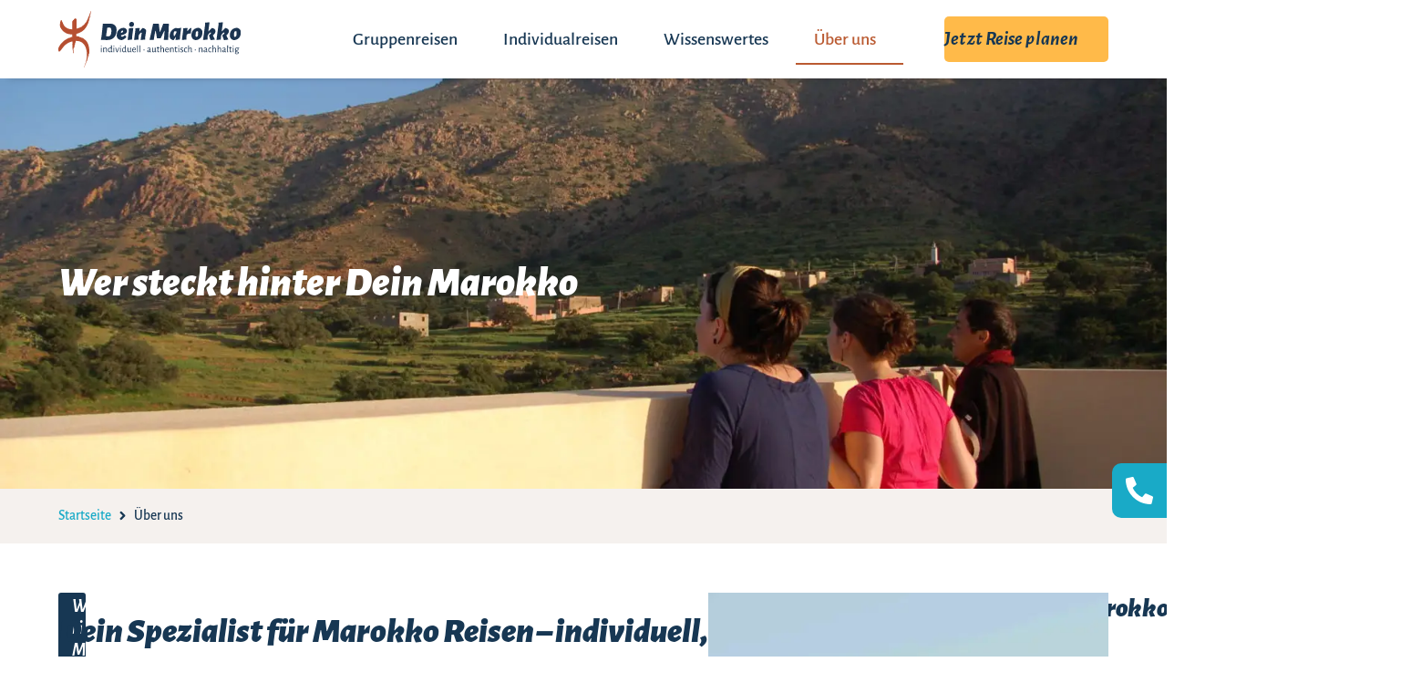

--- FILE ---
content_type: text/html; charset=UTF-8
request_url: https://dein-marokko.de/ueber-uns/
body_size: 24156
content:
<!doctype html>
<html dir="ltr" lang="de" prefix="og: https://ogp.me/ns#">
<head>
	<meta charset="UTF-8">
	<meta name="viewport" content="width=device-width, initial-scale=1">
	<link rel="profile" href="https://gmpg.org/xfn/11">
	<title>Über uns - Dein Marokko</title>

		<!-- All in One SEO 4.9.3 - aioseo.com -->
	<meta name="description" content="Wer steckt hinter Dein Marokko Startseite Wir lieben Marokko Dein Spezialist für Marokko Reisen – individuell, authentisch und nachhaltig DEIN MAROKKO ist ein familiengeführter Reiseveranstalter mit Sitz in Leipzig – seit 2009 spezialisiert auf maßgeschneiderte Marokko Reisen. Ob Individualreise, Rundreise oder Kleingruppenreise: Wir planen Dein Marokko-Erlebnis genau nach Deinen Wünschen – abseits der typischen Touristenpfade.Als" />
	<meta name="robots" content="max-image-preview:large" />
	<link rel="canonical" href="https://dein-marokko.de/ueber-uns/" />
	<meta name="generator" content="All in One SEO (AIOSEO) 4.9.3" />
		<meta property="og:locale" content="de_DE" />
		<meta property="og:site_name" content="Dein Marokko - individuell · authentisch · nachhaltig" />
		<meta property="og:type" content="article" />
		<meta property="og:title" content="Über uns - Dein Marokko" />
		<meta property="og:description" content="Wer steckt hinter Dein Marokko Startseite Wir lieben Marokko Dein Spezialist für Marokko Reisen – individuell, authentisch und nachhaltig DEIN MAROKKO ist ein familiengeführter Reiseveranstalter mit Sitz in Leipzig – seit 2009 spezialisiert auf maßgeschneiderte Marokko Reisen. Ob Individualreise, Rundreise oder Kleingruppenreise: Wir planen Dein Marokko-Erlebnis genau nach Deinen Wünschen – abseits der typischen Touristenpfade.Als" />
		<meta property="og:url" content="https://dein-marokko.de/ueber-uns/" />
		<meta property="og:image" content="https://dein-marokko.de/wp-content/uploads/Dein-Marokko_Logo-2021.svg" />
		<meta property="og:image:secure_url" content="https://dein-marokko.de/wp-content/uploads/Dein-Marokko_Logo-2021.svg" />
		<meta property="og:image:width" content="377" />
		<meta property="og:image:height" content="117" />
		<meta property="article:published_time" content="2024-01-25T16:28:52+00:00" />
		<meta property="article:modified_time" content="2025-09-25T08:51:06+00:00" />
		<meta name="twitter:card" content="summary_large_image" />
		<meta name="twitter:title" content="Über uns - Dein Marokko" />
		<meta name="twitter:description" content="Wer steckt hinter Dein Marokko Startseite Wir lieben Marokko Dein Spezialist für Marokko Reisen – individuell, authentisch und nachhaltig DEIN MAROKKO ist ein familiengeführter Reiseveranstalter mit Sitz in Leipzig – seit 2009 spezialisiert auf maßgeschneiderte Marokko Reisen. Ob Individualreise, Rundreise oder Kleingruppenreise: Wir planen Dein Marokko-Erlebnis genau nach Deinen Wünschen – abseits der typischen Touristenpfade.Als" />
		<meta name="twitter:image" content="https://dein-marokko.de/wp-content/uploads/Dein-Marokko_Logo-2021.svg" />
		<script type="application/ld+json" class="aioseo-schema">
			{"@context":"https:\/\/schema.org","@graph":[{"@type":"BreadcrumbList","@id":"https:\/\/dein-marokko.de\/ueber-uns\/#breadcrumblist","itemListElement":[{"@type":"ListItem","@id":"https:\/\/dein-marokko.de#listItem","position":1,"name":"Home","item":"https:\/\/dein-marokko.de","nextItem":{"@type":"ListItem","@id":"https:\/\/dein-marokko.de\/ueber-uns\/#listItem","name":"\u00dcber uns"}},{"@type":"ListItem","@id":"https:\/\/dein-marokko.de\/ueber-uns\/#listItem","position":2,"name":"\u00dcber uns","previousItem":{"@type":"ListItem","@id":"https:\/\/dein-marokko.de#listItem","name":"Home"}}]},{"@type":"Organization","@id":"https:\/\/dein-marokko.de\/#organization","name":"Dein Marokko","description":"individuell \u00b7 authentisch \u00b7 nachhaltig","url":"https:\/\/dein-marokko.de\/","logo":{"@type":"ImageObject","url":"https:\/\/dein-marokko.de\/wp-content\/uploads\/Dein-Marokko_Logo-2021.svg","@id":"https:\/\/dein-marokko.de\/ueber-uns\/#organizationLogo","width":377,"height":117},"image":{"@id":"https:\/\/dein-marokko.de\/ueber-uns\/#organizationLogo"}},{"@type":"WebPage","@id":"https:\/\/dein-marokko.de\/ueber-uns\/#webpage","url":"https:\/\/dein-marokko.de\/ueber-uns\/","name":"\u00dcber uns - Dein Marokko","description":"Wer steckt hinter Dein Marokko Startseite Wir lieben Marokko Dein Spezialist f\u00fcr Marokko Reisen \u2013 individuell, authentisch und nachhaltig DEIN MAROKKO ist ein familiengef\u00fchrter Reiseveranstalter mit Sitz in Leipzig \u2013 seit 2009 spezialisiert auf ma\u00dfgeschneiderte Marokko Reisen. Ob Individualreise, Rundreise oder Kleingruppenreise: Wir planen Dein Marokko-Erlebnis genau nach Deinen W\u00fcnschen \u2013 abseits der typischen Touristenpfade.Als","inLanguage":"de-DE","isPartOf":{"@id":"https:\/\/dein-marokko.de\/#website"},"breadcrumb":{"@id":"https:\/\/dein-marokko.de\/ueber-uns\/#breadcrumblist"},"datePublished":"2024-01-25T17:28:52+01:00","dateModified":"2025-09-25T09:51:06+01:00"},{"@type":"WebSite","@id":"https:\/\/dein-marokko.de\/#website","url":"https:\/\/dein-marokko.de\/","name":"Dein Marokko","description":"individuell \u00b7 authentisch \u00b7 nachhaltig","inLanguage":"de-DE","publisher":{"@id":"https:\/\/dein-marokko.de\/#organization"}}]}
		</script>
		<!-- All in One SEO -->

<script id="cookieyes" type="text/javascript" src="https://cdn-cookieyes.com/client_data/d07c16ff21cb6c9000a9cc79/script.js"></script>
<!-- Google Tag Manager for WordPress by gtm4wp.com -->
<script data-cfasync="false" data-pagespeed-no-defer>
	var gtm4wp_datalayer_name = "dataLayer";
	var dataLayer = dataLayer || [];

	const gtm4wp_scrollerscript_debugmode         = false;
	const gtm4wp_scrollerscript_callbacktime      = 100;
	const gtm4wp_scrollerscript_readerlocation    = 150;
	const gtm4wp_scrollerscript_contentelementid  = "content";
	const gtm4wp_scrollerscript_scannertime       = 60;
</script>
<!-- End Google Tag Manager for WordPress by gtm4wp.com --><link rel="alternate" type="application/rss+xml" title="Dein Marokko &raquo; Feed" href="https://dein-marokko.de/feed/" />
<link rel="alternate" type="application/rss+xml" title="Dein Marokko &raquo; Kommentar-Feed" href="https://dein-marokko.de/comments/feed/" />
<link rel="alternate" title="oEmbed (JSON)" type="application/json+oembed" href="https://dein-marokko.de/wp-json/oembed/1.0/embed?url=https%3A%2F%2Fdein-marokko.de%2Fueber-uns%2F" />
<link rel="alternate" title="oEmbed (XML)" type="text/xml+oembed" href="https://dein-marokko.de/wp-json/oembed/1.0/embed?url=https%3A%2F%2Fdein-marokko.de%2Fueber-uns%2F&#038;format=xml" />
<style id='wp-img-auto-sizes-contain-inline-css'>
img:is([sizes=auto i],[sizes^="auto," i]){contain-intrinsic-size:3000px 1500px}
/*# sourceURL=wp-img-auto-sizes-contain-inline-css */
</style>
<link rel='stylesheet' id='mz-leaflet-elevation-css-css' href='https://dein-marokko.de/wp-content/plugins/milzer-travel-kit/resources/frontend/libs/leaflet/leaflet-elevation.css?ver=0.0.2' media='all' />
<link rel='stylesheet' id='mz-leaflet-css-css' href='https://dein-marokko.de/wp-content/plugins/milzer-travel-kit/resources/frontend/libs/leaflet/leaflet.css?ver=1.9.4' media='all' />
<style id='wp-emoji-styles-inline-css'>

	img.wp-smiley, img.emoji {
		display: inline !important;
		border: none !important;
		box-shadow: none !important;
		height: 1em !important;
		width: 1em !important;
		margin: 0 0.07em !important;
		vertical-align: -0.1em !important;
		background: none !important;
		padding: 0 !important;
	}
/*# sourceURL=wp-emoji-styles-inline-css */
</style>
<link rel='stylesheet' id='aioseo/css/src/vue/standalone/blocks/table-of-contents/global.scss-css' href='https://dein-marokko.de/wp-content/plugins/all-in-one-seo-pack/dist/Lite/assets/css/table-of-contents/global.e90f6d47.css?ver=4.9.3' media='all' />
<link rel='stylesheet' id='jet-engine-frontend-css' href='https://dein-marokko.de/wp-content/plugins/jet-engine/assets/css/frontend.css?ver=3.8.2.1' media='all' />
<style id='filebird-block-filebird-gallery-style-inline-css'>
ul.filebird-block-filebird-gallery{margin:auto!important;padding:0!important;width:100%}ul.filebird-block-filebird-gallery.layout-grid{display:grid;grid-gap:20px;align-items:stretch;grid-template-columns:repeat(var(--columns),1fr);justify-items:stretch}ul.filebird-block-filebird-gallery.layout-grid li img{border:1px solid #ccc;box-shadow:2px 2px 6px 0 rgba(0,0,0,.3);height:100%;max-width:100%;-o-object-fit:cover;object-fit:cover;width:100%}ul.filebird-block-filebird-gallery.layout-masonry{-moz-column-count:var(--columns);-moz-column-gap:var(--space);column-gap:var(--space);-moz-column-width:var(--min-width);columns:var(--min-width) var(--columns);display:block;overflow:auto}ul.filebird-block-filebird-gallery.layout-masonry li{margin-bottom:var(--space)}ul.filebird-block-filebird-gallery li{list-style:none}ul.filebird-block-filebird-gallery li figure{height:100%;margin:0;padding:0;position:relative;width:100%}ul.filebird-block-filebird-gallery li figure figcaption{background:linear-gradient(0deg,rgba(0,0,0,.7),rgba(0,0,0,.3) 70%,transparent);bottom:0;box-sizing:border-box;color:#fff;font-size:.8em;margin:0;max-height:100%;overflow:auto;padding:3em .77em .7em;position:absolute;text-align:center;width:100%;z-index:2}ul.filebird-block-filebird-gallery li figure figcaption a{color:inherit}.fb-block-hover-animation-zoomIn figure{overflow:hidden}.fb-block-hover-animation-zoomIn figure img{transform:scale(1);transition:.3s ease-in-out}.fb-block-hover-animation-zoomIn figure:hover img{transform:scale(1.3)}.fb-block-hover-animation-shine figure{overflow:hidden;position:relative}.fb-block-hover-animation-shine figure:before{background:linear-gradient(90deg,hsla(0,0%,100%,0) 0,hsla(0,0%,100%,.3));content:"";display:block;height:100%;left:-75%;position:absolute;top:0;transform:skewX(-25deg);width:50%;z-index:2}.fb-block-hover-animation-shine figure:hover:before{animation:shine .75s}@keyframes shine{to{left:125%}}.fb-block-hover-animation-opacity figure{overflow:hidden}.fb-block-hover-animation-opacity figure img{opacity:1;transition:.3s ease-in-out}.fb-block-hover-animation-opacity figure:hover img{opacity:.5}.fb-block-hover-animation-grayscale figure img{filter:grayscale(100%);transition:.3s ease-in-out}.fb-block-hover-animation-grayscale figure:hover img{filter:grayscale(0)}

/*# sourceURL=https://dein-marokko.de/wp-content/plugins/filebird-pro/blocks/filebird-gallery/build/style-index.css */
</style>
<style id='global-styles-inline-css'>
:root{--wp--preset--aspect-ratio--square: 1;--wp--preset--aspect-ratio--4-3: 4/3;--wp--preset--aspect-ratio--3-4: 3/4;--wp--preset--aspect-ratio--3-2: 3/2;--wp--preset--aspect-ratio--2-3: 2/3;--wp--preset--aspect-ratio--16-9: 16/9;--wp--preset--aspect-ratio--9-16: 9/16;--wp--preset--color--black: #000000;--wp--preset--color--cyan-bluish-gray: #abb8c3;--wp--preset--color--white: #ffffff;--wp--preset--color--pale-pink: #f78da7;--wp--preset--color--vivid-red: #cf2e2e;--wp--preset--color--luminous-vivid-orange: #ff6900;--wp--preset--color--luminous-vivid-amber: #fcb900;--wp--preset--color--light-green-cyan: #7bdcb5;--wp--preset--color--vivid-green-cyan: #00d084;--wp--preset--color--pale-cyan-blue: #8ed1fc;--wp--preset--color--vivid-cyan-blue: #0693e3;--wp--preset--color--vivid-purple: #9b51e0;--wp--preset--gradient--vivid-cyan-blue-to-vivid-purple: linear-gradient(135deg,rgb(6,147,227) 0%,rgb(155,81,224) 100%);--wp--preset--gradient--light-green-cyan-to-vivid-green-cyan: linear-gradient(135deg,rgb(122,220,180) 0%,rgb(0,208,130) 100%);--wp--preset--gradient--luminous-vivid-amber-to-luminous-vivid-orange: linear-gradient(135deg,rgb(252,185,0) 0%,rgb(255,105,0) 100%);--wp--preset--gradient--luminous-vivid-orange-to-vivid-red: linear-gradient(135deg,rgb(255,105,0) 0%,rgb(207,46,46) 100%);--wp--preset--gradient--very-light-gray-to-cyan-bluish-gray: linear-gradient(135deg,rgb(238,238,238) 0%,rgb(169,184,195) 100%);--wp--preset--gradient--cool-to-warm-spectrum: linear-gradient(135deg,rgb(74,234,220) 0%,rgb(151,120,209) 20%,rgb(207,42,186) 40%,rgb(238,44,130) 60%,rgb(251,105,98) 80%,rgb(254,248,76) 100%);--wp--preset--gradient--blush-light-purple: linear-gradient(135deg,rgb(255,206,236) 0%,rgb(152,150,240) 100%);--wp--preset--gradient--blush-bordeaux: linear-gradient(135deg,rgb(254,205,165) 0%,rgb(254,45,45) 50%,rgb(107,0,62) 100%);--wp--preset--gradient--luminous-dusk: linear-gradient(135deg,rgb(255,203,112) 0%,rgb(199,81,192) 50%,rgb(65,88,208) 100%);--wp--preset--gradient--pale-ocean: linear-gradient(135deg,rgb(255,245,203) 0%,rgb(182,227,212) 50%,rgb(51,167,181) 100%);--wp--preset--gradient--electric-grass: linear-gradient(135deg,rgb(202,248,128) 0%,rgb(113,206,126) 100%);--wp--preset--gradient--midnight: linear-gradient(135deg,rgb(2,3,129) 0%,rgb(40,116,252) 100%);--wp--preset--font-size--small: 13px;--wp--preset--font-size--medium: 20px;--wp--preset--font-size--large: 36px;--wp--preset--font-size--x-large: 42px;--wp--preset--spacing--20: 0.44rem;--wp--preset--spacing--30: 0.67rem;--wp--preset--spacing--40: 1rem;--wp--preset--spacing--50: 1.5rem;--wp--preset--spacing--60: 2.25rem;--wp--preset--spacing--70: 3.38rem;--wp--preset--spacing--80: 5.06rem;--wp--preset--shadow--natural: 6px 6px 9px rgba(0, 0, 0, 0.2);--wp--preset--shadow--deep: 12px 12px 50px rgba(0, 0, 0, 0.4);--wp--preset--shadow--sharp: 6px 6px 0px rgba(0, 0, 0, 0.2);--wp--preset--shadow--outlined: 6px 6px 0px -3px rgb(255, 255, 255), 6px 6px rgb(0, 0, 0);--wp--preset--shadow--crisp: 6px 6px 0px rgb(0, 0, 0);}:root { --wp--style--global--content-size: 800px;--wp--style--global--wide-size: 1200px; }:where(body) { margin: 0; }.wp-site-blocks > .alignleft { float: left; margin-right: 2em; }.wp-site-blocks > .alignright { float: right; margin-left: 2em; }.wp-site-blocks > .aligncenter { justify-content: center; margin-left: auto; margin-right: auto; }:where(.wp-site-blocks) > * { margin-block-start: 24px; margin-block-end: 0; }:where(.wp-site-blocks) > :first-child { margin-block-start: 0; }:where(.wp-site-blocks) > :last-child { margin-block-end: 0; }:root { --wp--style--block-gap: 24px; }:root :where(.is-layout-flow) > :first-child{margin-block-start: 0;}:root :where(.is-layout-flow) > :last-child{margin-block-end: 0;}:root :where(.is-layout-flow) > *{margin-block-start: 24px;margin-block-end: 0;}:root :where(.is-layout-constrained) > :first-child{margin-block-start: 0;}:root :where(.is-layout-constrained) > :last-child{margin-block-end: 0;}:root :where(.is-layout-constrained) > *{margin-block-start: 24px;margin-block-end: 0;}:root :where(.is-layout-flex){gap: 24px;}:root :where(.is-layout-grid){gap: 24px;}.is-layout-flow > .alignleft{float: left;margin-inline-start: 0;margin-inline-end: 2em;}.is-layout-flow > .alignright{float: right;margin-inline-start: 2em;margin-inline-end: 0;}.is-layout-flow > .aligncenter{margin-left: auto !important;margin-right: auto !important;}.is-layout-constrained > .alignleft{float: left;margin-inline-start: 0;margin-inline-end: 2em;}.is-layout-constrained > .alignright{float: right;margin-inline-start: 2em;margin-inline-end: 0;}.is-layout-constrained > .aligncenter{margin-left: auto !important;margin-right: auto !important;}.is-layout-constrained > :where(:not(.alignleft):not(.alignright):not(.alignfull)){max-width: var(--wp--style--global--content-size);margin-left: auto !important;margin-right: auto !important;}.is-layout-constrained > .alignwide{max-width: var(--wp--style--global--wide-size);}body .is-layout-flex{display: flex;}.is-layout-flex{flex-wrap: wrap;align-items: center;}.is-layout-flex > :is(*, div){margin: 0;}body .is-layout-grid{display: grid;}.is-layout-grid > :is(*, div){margin: 0;}body{padding-top: 0px;padding-right: 0px;padding-bottom: 0px;padding-left: 0px;}a:where(:not(.wp-element-button)){text-decoration: underline;}:root :where(.wp-element-button, .wp-block-button__link){background-color: #32373c;border-width: 0;color: #fff;font-family: inherit;font-size: inherit;font-style: inherit;font-weight: inherit;letter-spacing: inherit;line-height: inherit;padding-top: calc(0.667em + 2px);padding-right: calc(1.333em + 2px);padding-bottom: calc(0.667em + 2px);padding-left: calc(1.333em + 2px);text-decoration: none;text-transform: inherit;}.has-black-color{color: var(--wp--preset--color--black) !important;}.has-cyan-bluish-gray-color{color: var(--wp--preset--color--cyan-bluish-gray) !important;}.has-white-color{color: var(--wp--preset--color--white) !important;}.has-pale-pink-color{color: var(--wp--preset--color--pale-pink) !important;}.has-vivid-red-color{color: var(--wp--preset--color--vivid-red) !important;}.has-luminous-vivid-orange-color{color: var(--wp--preset--color--luminous-vivid-orange) !important;}.has-luminous-vivid-amber-color{color: var(--wp--preset--color--luminous-vivid-amber) !important;}.has-light-green-cyan-color{color: var(--wp--preset--color--light-green-cyan) !important;}.has-vivid-green-cyan-color{color: var(--wp--preset--color--vivid-green-cyan) !important;}.has-pale-cyan-blue-color{color: var(--wp--preset--color--pale-cyan-blue) !important;}.has-vivid-cyan-blue-color{color: var(--wp--preset--color--vivid-cyan-blue) !important;}.has-vivid-purple-color{color: var(--wp--preset--color--vivid-purple) !important;}.has-black-background-color{background-color: var(--wp--preset--color--black) !important;}.has-cyan-bluish-gray-background-color{background-color: var(--wp--preset--color--cyan-bluish-gray) !important;}.has-white-background-color{background-color: var(--wp--preset--color--white) !important;}.has-pale-pink-background-color{background-color: var(--wp--preset--color--pale-pink) !important;}.has-vivid-red-background-color{background-color: var(--wp--preset--color--vivid-red) !important;}.has-luminous-vivid-orange-background-color{background-color: var(--wp--preset--color--luminous-vivid-orange) !important;}.has-luminous-vivid-amber-background-color{background-color: var(--wp--preset--color--luminous-vivid-amber) !important;}.has-light-green-cyan-background-color{background-color: var(--wp--preset--color--light-green-cyan) !important;}.has-vivid-green-cyan-background-color{background-color: var(--wp--preset--color--vivid-green-cyan) !important;}.has-pale-cyan-blue-background-color{background-color: var(--wp--preset--color--pale-cyan-blue) !important;}.has-vivid-cyan-blue-background-color{background-color: var(--wp--preset--color--vivid-cyan-blue) !important;}.has-vivid-purple-background-color{background-color: var(--wp--preset--color--vivid-purple) !important;}.has-black-border-color{border-color: var(--wp--preset--color--black) !important;}.has-cyan-bluish-gray-border-color{border-color: var(--wp--preset--color--cyan-bluish-gray) !important;}.has-white-border-color{border-color: var(--wp--preset--color--white) !important;}.has-pale-pink-border-color{border-color: var(--wp--preset--color--pale-pink) !important;}.has-vivid-red-border-color{border-color: var(--wp--preset--color--vivid-red) !important;}.has-luminous-vivid-orange-border-color{border-color: var(--wp--preset--color--luminous-vivid-orange) !important;}.has-luminous-vivid-amber-border-color{border-color: var(--wp--preset--color--luminous-vivid-amber) !important;}.has-light-green-cyan-border-color{border-color: var(--wp--preset--color--light-green-cyan) !important;}.has-vivid-green-cyan-border-color{border-color: var(--wp--preset--color--vivid-green-cyan) !important;}.has-pale-cyan-blue-border-color{border-color: var(--wp--preset--color--pale-cyan-blue) !important;}.has-vivid-cyan-blue-border-color{border-color: var(--wp--preset--color--vivid-cyan-blue) !important;}.has-vivid-purple-border-color{border-color: var(--wp--preset--color--vivid-purple) !important;}.has-vivid-cyan-blue-to-vivid-purple-gradient-background{background: var(--wp--preset--gradient--vivid-cyan-blue-to-vivid-purple) !important;}.has-light-green-cyan-to-vivid-green-cyan-gradient-background{background: var(--wp--preset--gradient--light-green-cyan-to-vivid-green-cyan) !important;}.has-luminous-vivid-amber-to-luminous-vivid-orange-gradient-background{background: var(--wp--preset--gradient--luminous-vivid-amber-to-luminous-vivid-orange) !important;}.has-luminous-vivid-orange-to-vivid-red-gradient-background{background: var(--wp--preset--gradient--luminous-vivid-orange-to-vivid-red) !important;}.has-very-light-gray-to-cyan-bluish-gray-gradient-background{background: var(--wp--preset--gradient--very-light-gray-to-cyan-bluish-gray) !important;}.has-cool-to-warm-spectrum-gradient-background{background: var(--wp--preset--gradient--cool-to-warm-spectrum) !important;}.has-blush-light-purple-gradient-background{background: var(--wp--preset--gradient--blush-light-purple) !important;}.has-blush-bordeaux-gradient-background{background: var(--wp--preset--gradient--blush-bordeaux) !important;}.has-luminous-dusk-gradient-background{background: var(--wp--preset--gradient--luminous-dusk) !important;}.has-pale-ocean-gradient-background{background: var(--wp--preset--gradient--pale-ocean) !important;}.has-electric-grass-gradient-background{background: var(--wp--preset--gradient--electric-grass) !important;}.has-midnight-gradient-background{background: var(--wp--preset--gradient--midnight) !important;}.has-small-font-size{font-size: var(--wp--preset--font-size--small) !important;}.has-medium-font-size{font-size: var(--wp--preset--font-size--medium) !important;}.has-large-font-size{font-size: var(--wp--preset--font-size--large) !important;}.has-x-large-font-size{font-size: var(--wp--preset--font-size--x-large) !important;}
:root :where(.wp-block-pullquote){font-size: 1.5em;line-height: 1.6;}
/*# sourceURL=global-styles-inline-css */
</style>
<link rel='stylesheet' id='mz-main-css' href='https://dein-marokko.de/wp-content/plugins/milzer-travel-kit/resources/frontend/frontend.css?ver=1767008163' media='all' />
<link rel='stylesheet' id='pafe-extension-style-css' href='https://dein-marokko.de/wp-content/plugins/piotnet-addons-for-elementor-pro/assets/css/minify/extension.min.css?ver=7.1.68' media='all' />
<link rel='stylesheet' id='hello-elementor-css' href='https://dein-marokko.de/wp-content/themes/hello-elementor/assets/css/reset.css?ver=3.4.5' media='all' />
<link rel='stylesheet' id='hello-elementor-theme-style-css' href='https://dein-marokko.de/wp-content/themes/hello-elementor/assets/css/theme.css?ver=3.4.5' media='all' />
<link rel='stylesheet' id='hello-elementor-header-footer-css' href='https://dein-marokko.de/wp-content/themes/hello-elementor/assets/css/header-footer.css?ver=3.4.5' media='all' />
<link rel='stylesheet' id='elementor-frontend-css' href='https://dein-marokko.de/wp-content/plugins/elementor/assets/css/frontend.min.css?ver=3.34.2' media='all' />
<link rel='stylesheet' id='elementor-post-9-css' href='https://dein-marokko.de/wp-content/uploads/elementor/css/post-9.css?ver=1768949880' media='all' />
<link rel='stylesheet' id='widget-heading-css' href='https://dein-marokko.de/wp-content/plugins/elementor/assets/css/widget-heading.min.css?ver=3.34.2' media='all' />
<link rel='stylesheet' id='widget-image-css' href='https://dein-marokko.de/wp-content/plugins/elementor/assets/css/widget-image.min.css?ver=3.34.2' media='all' />
<link rel='stylesheet' id='widget-nav-menu-css' href='https://dein-marokko.de/wp-content/plugins/elementor-pro/assets/css/widget-nav-menu.min.css?ver=3.34.0' media='all' />
<link rel='stylesheet' id='swiper-css' href='https://dein-marokko.de/wp-content/plugins/elementor/assets/lib/swiper/v8/css/swiper.min.css?ver=8.4.5' media='all' />
<link rel='stylesheet' id='e-swiper-css' href='https://dein-marokko.de/wp-content/plugins/elementor/assets/css/conditionals/e-swiper.min.css?ver=3.34.2' media='all' />
<link rel='stylesheet' id='widget-form-css' href='https://dein-marokko.de/wp-content/plugins/elementor-pro/assets/css/widget-form.min.css?ver=3.34.0' media='all' />
<link rel='stylesheet' id='widget-icon-list-css' href='https://dein-marokko.de/wp-content/plugins/elementor/assets/css/widget-icon-list.min.css?ver=3.34.2' media='all' />
<link rel='stylesheet' id='e-animation-fadeIn-css' href='https://dein-marokko.de/wp-content/plugins/elementor/assets/lib/animations/styles/fadeIn.min.css?ver=3.34.2' media='all' />
<link rel='stylesheet' id='e-motion-fx-css' href='https://dein-marokko.de/wp-content/plugins/elementor-pro/assets/css/modules/motion-fx.min.css?ver=3.34.0' media='all' />
<link rel='stylesheet' id='widget-social-icons-css' href='https://dein-marokko.de/wp-content/plugins/elementor/assets/css/widget-social-icons.min.css?ver=3.34.2' media='all' />
<link rel='stylesheet' id='e-apple-webkit-css' href='https://dein-marokko.de/wp-content/plugins/elementor/assets/css/conditionals/apple-webkit.min.css?ver=3.34.2' media='all' />
<link rel='stylesheet' id='e-animation-fadeInLeft-css' href='https://dein-marokko.de/wp-content/plugins/elementor/assets/lib/animations/styles/fadeInLeft.min.css?ver=3.34.2' media='all' />
<link rel='stylesheet' id='e-popup-css' href='https://dein-marokko.de/wp-content/plugins/elementor-pro/assets/css/conditionals/popup.min.css?ver=3.34.0' media='all' />
<link rel='stylesheet' id='widget-icon-box-css' href='https://dein-marokko.de/wp-content/plugins/elementor/assets/css/widget-icon-box.min.css?ver=3.34.2' media='all' />
<link rel='stylesheet' id='e-animation-fadeInDown-css' href='https://dein-marokko.de/wp-content/plugins/elementor/assets/lib/animations/styles/fadeInDown.min.css?ver=3.34.2' media='all' />
<link rel='stylesheet' id='jet-blocks-css' href='https://dein-marokko.de/wp-content/uploads/elementor/css/custom-jet-blocks.css?ver=1.3.22' media='all' />
<link rel='stylesheet' id='filebird-elementor-frontend-css' href='https://dein-marokko.de/wp-content/plugins/filebird-pro/includes/PageBuilders/Elementor/assets/css/frontend.css?ver=6.5.2' media='all' />
<link rel='stylesheet' id='e-animation-fadeInUp-css' href='https://dein-marokko.de/wp-content/plugins/elementor/assets/lib/animations/styles/fadeInUp.min.css?ver=3.34.2' media='all' />
<link rel='stylesheet' id='elementor-post-20243-css' href='https://dein-marokko.de/wp-content/uploads/elementor/css/post-20243.css?ver=1768958463' media='all' />
<link rel='stylesheet' id='elementor-post-1425-css' href='https://dein-marokko.de/wp-content/uploads/elementor/css/post-1425.css?ver=1768949881' media='all' />
<link rel='stylesheet' id='elementor-post-823-css' href='https://dein-marokko.de/wp-content/uploads/elementor/css/post-823.css?ver=1768992894' media='all' />
<link rel='stylesheet' id='elementor-post-12944-css' href='https://dein-marokko.de/wp-content/uploads/elementor/css/post-12944.css?ver=1768949881' media='all' />
<link rel='stylesheet' id='elementor-post-1890-css' href='https://dein-marokko.de/wp-content/uploads/elementor/css/post-1890.css?ver=1768949881' media='all' />
<link rel='stylesheet' id='jquery-chosen-css' href='https://dein-marokko.de/wp-content/plugins/jet-search/assets/lib/chosen/chosen.min.css?ver=1.8.7' media='all' />
<link rel='stylesheet' id='jet-search-css' href='https://dein-marokko.de/wp-content/plugins/jet-search/assets/css/jet-search.css?ver=3.5.16.1' media='all' />
<script src="https://dein-marokko.de/wp-includes/js/jquery/jquery.min.js?ver=3.7.1" id="jquery-core-js"></script>
<script src="https://dein-marokko.de/wp-includes/js/jquery/jquery-migrate.min.js?ver=3.4.1" id="jquery-migrate-js"></script>
<script src="https://dein-marokko.de/wp-content/plugins/milzer-travel-kit/resources/frontend/js/flatpickr.min.js?ver=6.9" id="mz-flatpickr-js"></script>
<script src="https://dein-marokko.de/wp-content/plugins/milzer-travel-kit/resources/frontend/js/flatpickr.de.js?ver=6.9" id="mz-flatpickr-de-js"></script>
<script id="mz-passolution-widget-js-extra">
var passolutionVars = {"url":"https://dein-marokko.de/wp-admin/admin-ajax.php"};
//# sourceURL=mz-passolution-widget-js-extra
</script>
<script src="https://dein-marokko.de/wp-content/plugins/milzer-travel-kit/resources/frontend/js/passolution.js?ver=1767008163" id="mz-passolution-widget-js"></script>
<script src="https://dein-marokko.de/wp-includes/js/imagesloaded.min.js?ver=6.9" id="imagesLoaded-js"></script>
<script src="https://dein-marokko.de/wp-content/plugins/milzer-travel-kit/resources/frontend/frontend.js?ver=1.0.0" id="mz-main-js"></script>
<script src="https://dein-marokko.de/wp-content/plugins/piotnet-addons-for-elementor-pro/assets/js/minify/extension.min.js?ver=7.1.68" id="pafe-extension-js"></script>
<script src="https://dein-marokko.de/wp-content/plugins/duracelltomi-google-tag-manager/dist/js/analytics-talk-content-tracking.js?ver=1.22.3" id="gtm4wp-scroll-tracking-js"></script>
<link rel="https://api.w.org/" href="https://dein-marokko.de/wp-json/" /><link rel="alternate" title="JSON" type="application/json" href="https://dein-marokko.de/wp-json/wp/v2/pages/20243" /><link rel="EditURI" type="application/rsd+xml" title="RSD" href="https://dein-marokko.de/xmlrpc.php?rsd" />
<meta name="generator" content="WordPress 6.9" />
<link rel='shortlink' href='https://dein-marokko.de/?p=20243' />
<script src="https://static.heyflow.app/widget/latest/webview.js"></script>
<!-- Google Tag Manager for WordPress by gtm4wp.com -->
<!-- GTM Container placement set to footer -->
<script data-cfasync="false" data-pagespeed-no-defer>
	var dataLayer_content = {"pagePostType":"page","pagePostType2":"single-page","pagePostAuthor":"Mostafa Benzouaa"};
	dataLayer.push( dataLayer_content );
</script>
<script data-cfasync="false" data-pagespeed-no-defer>
(function(w,d,s,l,i){w[l]=w[l]||[];w[l].push({'gtm.start':
new Date().getTime(),event:'gtm.js'});var f=d.getElementsByTagName(s)[0],
j=d.createElement(s),dl=l!='dataLayer'?'&l='+l:'';j.async=true;j.src=
'//www.googletagmanager.com/gtm.js?id='+i+dl;f.parentNode.insertBefore(j,f);
})(window,document,'script','dataLayer','GTM-KG8XD97');
</script>
<!-- End Google Tag Manager for WordPress by gtm4wp.com --><meta name="generator" content="Elementor 3.34.2; features: e_font_icon_svg; settings: css_print_method-external, google_font-disabled, font_display-swap">
<style>
/* CONTAINER BOXED LAYOUT*/
/* Ultra wide */
@media (max-width: 3840px) {
.c-box {--content-width: 65%; padding: 3em 0;}}
/* Desktop */
@media (max-width: 1920px) {
.c-box {--content-width: 75%; padding: 3em 0;}}
/* Laptop big */
@media (max-width: 1600px) {
.c-box {--content-width: 88%; padding: 3em 0;}}
/* Laptop small */
@media (max-width: 1366px) {
.c-box {--content-width: 90%; padding: 3em 0;}}
/* Tablet portrait */
@media (max-width: 1200px) {
.c-box {--content-width: 90%; padding: 3em 0;}}
/* Mobile */
@media (max-width: 767px) {
.c-box {--content-width: 90%; padding: 3em 0;}}
</style>
<style>
/* CONTAINER LAYOUT STYLING*/

.c-box-style {
	border-radius: 8px;
}

.c-box-style {

}
	
.c-box-style:hover {
box-shadow: rgba(0, 0, 0, 0.07) 0px 5px 20px 0px;
}
</style>
<style>
/* CONTAINER BOXED LAYOUT*/
/* Ultra wide */
@media (max-width: 3840px) {
.c-box-narrow {--content-width: 65%;}}	
/* Desktop */
@media (max-width: 1920px) {
.c-box-narrow {--content-width: 75%;}}
/* Laptop big */
@media (max-width: 1600px) {
.c-box-narrow {--content-width: 88%;}}
/* Laptop small */
@media (max-width: 1366px) {
.c-box-narrow {--content-width: 90%;}}
/* Tablet portrait */
@media (max-width: 1200px) {
.c-box-narrow {--content-width: 90%;}}
/* Mobile */
@media (max-width: 767px) {
.c-box-narrow {--content-width: 90%;}}
</style>
			<style>
				.e-con.e-parent:nth-of-type(n+4):not(.e-lazyloaded):not(.e-no-lazyload),
				.e-con.e-parent:nth-of-type(n+4):not(.e-lazyloaded):not(.e-no-lazyload) * {
					background-image: none !important;
				}
				@media screen and (max-height: 1024px) {
					.e-con.e-parent:nth-of-type(n+3):not(.e-lazyloaded):not(.e-no-lazyload),
					.e-con.e-parent:nth-of-type(n+3):not(.e-lazyloaded):not(.e-no-lazyload) * {
						background-image: none !important;
					}
				}
				@media screen and (max-height: 640px) {
					.e-con.e-parent:nth-of-type(n+2):not(.e-lazyloaded):not(.e-no-lazyload),
					.e-con.e-parent:nth-of-type(n+2):not(.e-lazyloaded):not(.e-no-lazyload) * {
						background-image: none !important;
					}
				}
			</style>
			<link rel="icon" href="https://dein-marokko.de/wp-content/uploads/fav.svg" sizes="32x32" />
<link rel="icon" href="https://dein-marokko.de/wp-content/uploads/fav.svg" sizes="192x192" />
<link rel="apple-touch-icon" href="https://dein-marokko.de/wp-content/uploads/fav.svg" />
<meta name="msapplication-TileImage" content="https://dein-marokko.de/wp-content/uploads/fav.svg" />
<style>.pswp.pafe-lightbox-modal {display: none;}</style>		<style id="wp-custom-css">
			.jet-ajax-search__field[type="search"], .jet-ajax-search__field[type="search"]:focus { outline: none }		</style>
		</head>
<body class="wp-singular page-template page-template-elementor_header_footer page page-id-20243 wp-custom-logo wp-embed-responsive wp-theme-hello-elementor eio-default hello-elementor-default elementor-default elementor-template-full-width elementor-kit-9 elementor-page elementor-page-20243">


<a class="skip-link screen-reader-text" href="#content">Zum Inhalt springen</a>

		<header data-elementor-type="header" data-elementor-id="1425" class="elementor elementor-1425 elementor-location-header" data-elementor-post-type="elementor_library">
			<a class="elementor-element elementor-element-dad382c e-con-full elementor-hidden-desktop elementor-hidden-tablet elementor-hidden-mobile e-flex e-con e-parent" data-id="dad382c" data-element_type="container" data-settings="{&quot;background_background&quot;:&quot;classic&quot;}" href="https://dein-marokko.de/info/faq/#erdbeben">
				<div class="elementor-element elementor-element-ce7e68a elementor-widget elementor-widget-heading" data-id="ce7e68a" data-element_type="widget" data-widget_type="heading.default">
				<div class="elementor-widget-container">
					<h2 class="elementor-heading-title elementor-size-default">Aktuelle Informationen zum Erdbeben</h2>				</div>
				</div>
				</a>
		<a class="elementor-element elementor-element-771e4f2 e-con-full elementor-hidden-desktop elementor-hidden-tablet elementor-hidden-mobile e-flex e-con e-parent" data-id="771e4f2" data-element_type="container" data-settings="{&quot;background_background&quot;:&quot;classic&quot;}" href="https://dein-marokko.de/info/faq/#erdbeben">
				<div class="elementor-element elementor-element-daadece elementor-widget elementor-widget-html" data-id="daadece" data-element_type="widget" data-widget_type="html.default">
				<div class="elementor-widget-container">
					<!-- TrustBox script -->
<script type="text/javascript" src="//widget.trustpilot.com/bootstrap/v5/tp.widget.bootstrap.min.js" async></script>
<!-- End TrustBox script -->				</div>
				</div>
				</a>
		<header class="elementor-element elementor-element-092b4f6 c-box-narrow elementor-hidden-tablet elementor-hidden-mobile e-flex e-con-boxed e-con e-parent" data-id="092b4f6" data-element_type="container" id="kopfzeile" data-settings="{&quot;background_background&quot;:&quot;classic&quot;}">
					<div class="e-con-inner">
		<div class="elementor-element elementor-element-086c907 e-con-full e-flex e-con e-child" data-id="086c907" data-element_type="container">
				<div class="elementor-element elementor-element-64cfe6c elementor-widget elementor-widget-theme-site-logo elementor-widget-image" data-id="64cfe6c" data-element_type="widget" data-widget_type="theme-site-logo.default">
				<div class="elementor-widget-container">
											<a href="https://dein-marokko.de">
			<img width="377" height="117" src="https://dein-marokko.de/wp-content/uploads/Dein-Marokko_Logo-2021.svg" class="attachment-medium size-medium wp-image-4972" alt="" />				</a>
											</div>
				</div>
				</div>
		<div class="elementor-element elementor-element-e77df51 e-con-full e-flex e-con e-child" data-id="e77df51" data-element_type="container">
				<div class="elementor-element elementor-element-d55d87f elementor-nav-menu__align-end elementor-nav-menu--stretch elementor-widget__width-inherit elementor-widget-mobile__width-auto elementor-nav-menu--dropdown-tablet elementor-nav-menu__text-align-aside elementor-nav-menu--toggle elementor-nav-menu--burger elementor-widget elementor-widget-nav-menu" data-id="d55d87f" data-element_type="widget" data-settings="{&quot;full_width&quot;:&quot;stretch&quot;,&quot;submenu_icon&quot;:{&quot;value&quot;:&quot;&lt;i aria-hidden=\&quot;true\&quot; class=\&quot;\&quot;&gt;&lt;\/i&gt;&quot;,&quot;library&quot;:&quot;&quot;},&quot;layout&quot;:&quot;horizontal&quot;,&quot;toggle&quot;:&quot;burger&quot;}" data-widget_type="nav-menu.default">
				<div class="elementor-widget-container">
								<nav aria-label="Menü" class="elementor-nav-menu--main elementor-nav-menu__container elementor-nav-menu--layout-horizontal e--pointer-underline e--animation-slide">
				<ul id="menu-1-d55d87f" class="elementor-nav-menu"><li class="menu-item menu-item-type-post_type menu-item-object-page menu-item-has-children menu-item-5046"><a href="https://dein-marokko.de/gruppenreisen/" class="elementor-item">Gruppenreisen</a>
<ul class="sub-menu elementor-nav-menu--dropdown">
	<li class="menu-item menu-item-type-post_type menu-item-object-page menu-item-5049"><a href="https://dein-marokko.de/gruppenreisen/gruppen-erlebnisrundreisen/" class="elementor-sub-item">Erlebnisrundreisen</a></li>
	<li class="menu-item menu-item-type-post_type menu-item-object-page menu-item-5050"><a href="https://dein-marokko.de/gruppenreisen/gruppen-aktivreisen/" class="elementor-sub-item">Aktivreisen</a></li>
	<li class="menu-item menu-item-type-post_type menu-item-object-page menu-item-36704"><a href="https://dein-marokko.de/reisekalender/" class="elementor-sub-item">Reisekalender</a></li>
</ul>
</li>
<li class="menu-item menu-item-type-post_type menu-item-object-page menu-item-has-children menu-item-5053"><a href="https://dein-marokko.de/individualreisen/" class="elementor-item">Individualreisen</a>
<ul class="sub-menu elementor-nav-menu--dropdown">
	<li class="menu-item menu-item-type-post_type menu-item-object-page menu-item-5054"><a href="https://dein-marokko.de/individualreisen/individual-erlebnisrundreisen/" class="elementor-sub-item">Erlebnisrundreisen</a></li>
	<li class="menu-item menu-item-type-post_type menu-item-object-page menu-item-5055"><a href="https://dein-marokko.de/individualreisen/individual-aktivreisen/" class="elementor-sub-item">Aktivreisen</a></li>
	<li class="menu-item menu-item-type-post_type menu-item-object-page menu-item-5056"><a href="https://dein-marokko.de/individualreisen/staedtereisen/" class="elementor-sub-item">Städtereisen</a></li>
	<li class="menu-item menu-item-type-post_type menu-item-object-page menu-item-has-children menu-item-5058"><a href="https://dein-marokko.de/reisebausteine/" class="elementor-sub-item">Reisebausteine</a>
	<ul class="sub-menu elementor-nav-menu--dropdown">
		<li class="menu-item menu-item-type-post_type menu-item-object-page menu-item-5059"><a href="https://dein-marokko.de/reisebausteine/anreise/" class="elementor-sub-item">Anreise</a></li>
		<li class="menu-item menu-item-type-post_type menu-item-object-page menu-item-5060"><a href="https://dein-marokko.de/reisebausteine/unterkuenfte/" class="elementor-sub-item">Unterkünfte</a></li>
		<li class="menu-item menu-item-type-post_type menu-item-object-page menu-item-20938"><a href="https://dein-marokko.de/reisebausteine/fahrzeug-mit-fahrer/" class="elementor-sub-item">Fahrzeug mit Fahrer</a></li>
		<li class="menu-item menu-item-type-post_type menu-item-object-page menu-item-5064"><a href="https://dein-marokko.de/reisebausteine/mietwagen/" class="elementor-sub-item">Mietwagen</a></li>
		<li class="menu-item menu-item-type-post_type menu-item-object-page menu-item-5065"><a href="https://dein-marokko.de/reisebausteine/reiseleitung/" class="elementor-sub-item">Reiseleitung</a></li>
		<li class="menu-item menu-item-type-post_type menu-item-object-page menu-item-5066"><a href="https://dein-marokko.de/reisebausteine/aktivitaeten/" class="elementor-sub-item">Aktivitäten</a></li>
		<li class="menu-item menu-item-type-post_type menu-item-object-page menu-item-5067"><a href="https://dein-marokko.de/reisebausteine/reiseversicherung/" class="elementor-sub-item">Reiseversicherung</a></li>
	</ul>
</li>
</ul>
</li>
<li class="menu-item menu-item-type-post_type menu-item-object-page menu-item-has-children menu-item-5068"><a href="https://dein-marokko.de/wissenswertes/" class="elementor-item">Wissenswertes</a>
<ul class="sub-menu elementor-nav-menu--dropdown">
	<li class="menu-item menu-item-type-post_type menu-item-object-page menu-item-5070"><a href="https://dein-marokko.de/wissenswertes/marokko/" class="elementor-sub-item">Marokko &amp; Highlights</a></li>
	<li class="menu-item menu-item-type-post_type menu-item-object-page menu-item-6011"><a href="https://dein-marokko.de/wissenswertes/faq/" class="elementor-sub-item">Fragen &#038; Antworten</a></li>
	<li class="menu-item menu-item-type-post_type menu-item-object-page menu-item-5072"><a href="https://dein-marokko.de/wissenswertes/reiseberichte/" class="elementor-sub-item">Reiseberichte</a></li>
	<li class="menu-item menu-item-type-post_type menu-item-object-page menu-item-5073"><a href="https://dein-marokko.de/wissenswertes/nachhaltigkeit/" class="elementor-sub-item">Nachhaltigkeit</a></li>
	<li class="menu-item menu-item-type-post_type menu-item-object-page menu-item-5074"><a href="https://dein-marokko.de/wissenswertes/unser-leitbild/" class="elementor-sub-item">Unser Leitbild</a></li>
	<li class="menu-item menu-item-type-post_type menu-item-object-page menu-item-34222"><a href="https://dein-marokko.de/wissenswertes/reisebeitraege/" class="elementor-sub-item">Reisebeiträge</a></li>
</ul>
</li>
<li class="menu-item menu-item-type-custom menu-item-object-custom current-menu-item menu-item-has-children menu-item-4415"><a href="/ueber-uns" aria-current="page" class="elementor-item elementor-item-active">Über uns</a>
<ul class="sub-menu elementor-nav-menu--dropdown">
	<li class="menu-item menu-item-type-custom menu-item-object-custom menu-item-4414"><a href="/kontakt" class="elementor-sub-item">Kontakt</a></li>
	<li class="menu-item menu-item-type-post_type menu-item-object-page menu-item-5075"><a href="https://dein-marokko.de/stellenangebote/" class="elementor-sub-item">Stellenangebote</a></li>
</ul>
</li>
</ul>			</nav>
					<div class="elementor-menu-toggle" role="button" tabindex="0" aria-label="Menü Umschalter" aria-expanded="false">
			<svg aria-hidden="true" role="presentation" class="elementor-menu-toggle__icon--open e-font-icon-svg e-eicon-menu-bar" viewBox="0 0 1000 1000" xmlns="http://www.w3.org/2000/svg"><path d="M104 333H896C929 333 958 304 958 271S929 208 896 208H104C71 208 42 237 42 271S71 333 104 333ZM104 583H896C929 583 958 554 958 521S929 458 896 458H104C71 458 42 487 42 521S71 583 104 583ZM104 833H896C929 833 958 804 958 771S929 708 896 708H104C71 708 42 737 42 771S71 833 104 833Z"></path></svg><svg aria-hidden="true" role="presentation" class="elementor-menu-toggle__icon--close e-font-icon-svg e-eicon-close" viewBox="0 0 1000 1000" xmlns="http://www.w3.org/2000/svg"><path d="M742 167L500 408 258 167C246 154 233 150 217 150 196 150 179 158 167 167 154 179 150 196 150 212 150 229 154 242 171 254L408 500 167 742C138 771 138 800 167 829 196 858 225 858 254 829L496 587 738 829C750 842 767 846 783 846 800 846 817 842 829 829 842 817 846 804 846 783 846 767 842 750 829 737L588 500 833 258C863 229 863 200 833 171 804 137 775 137 742 167Z"></path></svg>		</div>
					<nav class="elementor-nav-menu--dropdown elementor-nav-menu__container" aria-hidden="true">
				<ul id="menu-2-d55d87f" class="elementor-nav-menu"><li class="menu-item menu-item-type-post_type menu-item-object-page menu-item-has-children menu-item-5046"><a href="https://dein-marokko.de/gruppenreisen/" class="elementor-item" tabindex="-1">Gruppenreisen</a>
<ul class="sub-menu elementor-nav-menu--dropdown">
	<li class="menu-item menu-item-type-post_type menu-item-object-page menu-item-5049"><a href="https://dein-marokko.de/gruppenreisen/gruppen-erlebnisrundreisen/" class="elementor-sub-item" tabindex="-1">Erlebnisrundreisen</a></li>
	<li class="menu-item menu-item-type-post_type menu-item-object-page menu-item-5050"><a href="https://dein-marokko.de/gruppenreisen/gruppen-aktivreisen/" class="elementor-sub-item" tabindex="-1">Aktivreisen</a></li>
	<li class="menu-item menu-item-type-post_type menu-item-object-page menu-item-36704"><a href="https://dein-marokko.de/reisekalender/" class="elementor-sub-item" tabindex="-1">Reisekalender</a></li>
</ul>
</li>
<li class="menu-item menu-item-type-post_type menu-item-object-page menu-item-has-children menu-item-5053"><a href="https://dein-marokko.de/individualreisen/" class="elementor-item" tabindex="-1">Individualreisen</a>
<ul class="sub-menu elementor-nav-menu--dropdown">
	<li class="menu-item menu-item-type-post_type menu-item-object-page menu-item-5054"><a href="https://dein-marokko.de/individualreisen/individual-erlebnisrundreisen/" class="elementor-sub-item" tabindex="-1">Erlebnisrundreisen</a></li>
	<li class="menu-item menu-item-type-post_type menu-item-object-page menu-item-5055"><a href="https://dein-marokko.de/individualreisen/individual-aktivreisen/" class="elementor-sub-item" tabindex="-1">Aktivreisen</a></li>
	<li class="menu-item menu-item-type-post_type menu-item-object-page menu-item-5056"><a href="https://dein-marokko.de/individualreisen/staedtereisen/" class="elementor-sub-item" tabindex="-1">Städtereisen</a></li>
	<li class="menu-item menu-item-type-post_type menu-item-object-page menu-item-has-children menu-item-5058"><a href="https://dein-marokko.de/reisebausteine/" class="elementor-sub-item" tabindex="-1">Reisebausteine</a>
	<ul class="sub-menu elementor-nav-menu--dropdown">
		<li class="menu-item menu-item-type-post_type menu-item-object-page menu-item-5059"><a href="https://dein-marokko.de/reisebausteine/anreise/" class="elementor-sub-item" tabindex="-1">Anreise</a></li>
		<li class="menu-item menu-item-type-post_type menu-item-object-page menu-item-5060"><a href="https://dein-marokko.de/reisebausteine/unterkuenfte/" class="elementor-sub-item" tabindex="-1">Unterkünfte</a></li>
		<li class="menu-item menu-item-type-post_type menu-item-object-page menu-item-20938"><a href="https://dein-marokko.de/reisebausteine/fahrzeug-mit-fahrer/" class="elementor-sub-item" tabindex="-1">Fahrzeug mit Fahrer</a></li>
		<li class="menu-item menu-item-type-post_type menu-item-object-page menu-item-5064"><a href="https://dein-marokko.de/reisebausteine/mietwagen/" class="elementor-sub-item" tabindex="-1">Mietwagen</a></li>
		<li class="menu-item menu-item-type-post_type menu-item-object-page menu-item-5065"><a href="https://dein-marokko.de/reisebausteine/reiseleitung/" class="elementor-sub-item" tabindex="-1">Reiseleitung</a></li>
		<li class="menu-item menu-item-type-post_type menu-item-object-page menu-item-5066"><a href="https://dein-marokko.de/reisebausteine/aktivitaeten/" class="elementor-sub-item" tabindex="-1">Aktivitäten</a></li>
		<li class="menu-item menu-item-type-post_type menu-item-object-page menu-item-5067"><a href="https://dein-marokko.de/reisebausteine/reiseversicherung/" class="elementor-sub-item" tabindex="-1">Reiseversicherung</a></li>
	</ul>
</li>
</ul>
</li>
<li class="menu-item menu-item-type-post_type menu-item-object-page menu-item-has-children menu-item-5068"><a href="https://dein-marokko.de/wissenswertes/" class="elementor-item" tabindex="-1">Wissenswertes</a>
<ul class="sub-menu elementor-nav-menu--dropdown">
	<li class="menu-item menu-item-type-post_type menu-item-object-page menu-item-5070"><a href="https://dein-marokko.de/wissenswertes/marokko/" class="elementor-sub-item" tabindex="-1">Marokko &amp; Highlights</a></li>
	<li class="menu-item menu-item-type-post_type menu-item-object-page menu-item-6011"><a href="https://dein-marokko.de/wissenswertes/faq/" class="elementor-sub-item" tabindex="-1">Fragen &#038; Antworten</a></li>
	<li class="menu-item menu-item-type-post_type menu-item-object-page menu-item-5072"><a href="https://dein-marokko.de/wissenswertes/reiseberichte/" class="elementor-sub-item" tabindex="-1">Reiseberichte</a></li>
	<li class="menu-item menu-item-type-post_type menu-item-object-page menu-item-5073"><a href="https://dein-marokko.de/wissenswertes/nachhaltigkeit/" class="elementor-sub-item" tabindex="-1">Nachhaltigkeit</a></li>
	<li class="menu-item menu-item-type-post_type menu-item-object-page menu-item-5074"><a href="https://dein-marokko.de/wissenswertes/unser-leitbild/" class="elementor-sub-item" tabindex="-1">Unser Leitbild</a></li>
	<li class="menu-item menu-item-type-post_type menu-item-object-page menu-item-34222"><a href="https://dein-marokko.de/wissenswertes/reisebeitraege/" class="elementor-sub-item" tabindex="-1">Reisebeiträge</a></li>
</ul>
</li>
<li class="menu-item menu-item-type-custom menu-item-object-custom current-menu-item menu-item-has-children menu-item-4415"><a href="/ueber-uns" aria-current="page" class="elementor-item elementor-item-active" tabindex="-1">Über uns</a>
<ul class="sub-menu elementor-nav-menu--dropdown">
	<li class="menu-item menu-item-type-custom menu-item-object-custom menu-item-4414"><a href="/kontakt" class="elementor-sub-item" tabindex="-1">Kontakt</a></li>
	<li class="menu-item menu-item-type-post_type menu-item-object-page menu-item-5075"><a href="https://dein-marokko.de/stellenangebote/" class="elementor-sub-item" tabindex="-1">Stellenangebote</a></li>
</ul>
</li>
</ul>			</nav>
						</div>
				</div>
				<div class="elementor-element elementor-element-78266ad elementor-widget-tablet__width-auto elementor-hidden-desktop elementor-view-default elementor-widget elementor-widget-icon" data-id="78266ad" data-element_type="widget" data-widget_type="icon.default">
				<div class="elementor-widget-container">
							<div class="elementor-icon-wrapper">
			<div class="elementor-icon">
			<svg aria-hidden="true" class="e-font-icon-svg e-fas-phone-alt" viewBox="0 0 512 512" xmlns="http://www.w3.org/2000/svg"><path d="M497.39 361.8l-112-48a24 24 0 0 0-28 6.9l-49.6 60.6A370.66 370.66 0 0 1 130.6 204.11l60.6-49.6a23.94 23.94 0 0 0 6.9-28l-48-112A24.16 24.16 0 0 0 122.6.61l-104 24A24 24 0 0 0 0 48c0 256.5 207.9 464 464 464a24 24 0 0 0 23.4-18.6l24-104a24.29 24.29 0 0 0-14.01-27.6z"></path></svg>			</div>
		</div>
						</div>
				</div>
				<div class="elementor-element elementor-element-88bebd4 elementor-widget-tablet__width-auto elementor-hidden-desktop elementor-view-default elementor-widget elementor-widget-icon" data-id="88bebd4" data-element_type="widget" data-widget_type="icon.default">
				<div class="elementor-widget-container">
							<div class="elementor-icon-wrapper">
			<a class="elementor-icon" href="/merkzettel">
			<svg aria-hidden="true" class="e-font-icon-svg e-fas-heart" viewBox="0 0 512 512" xmlns="http://www.w3.org/2000/svg"><path d="M462.3 62.6C407.5 15.9 326 24.3 275.7 76.2L256 96.5l-19.7-20.3C186.1 24.3 104.5 15.9 49.7 62.6c-62.8 53.6-66.1 149.8-9.9 207.9l193.5 199.8c12.5 12.9 32.8 12.9 45.3 0l193.5-199.8c56.3-58.1 53-154.3-9.8-207.9z"></path></svg>			</a>
		</div>
						</div>
				</div>
				</div>
		<a class="elementor-element elementor-element-8464892 e-con-full elementor-hidden-mobile elementor-hidden-tablet e-flex e-con e-child" data-id="8464892" data-element_type="container" data-settings="{&quot;background_background&quot;:&quot;classic&quot;}" href="https://reiseplanen.dein-marokko.de/">
				<div class="elementor-element elementor-element-dbc0d3c elementor-widget elementor-widget-heading" data-id="dbc0d3c" data-element_type="widget" data-widget_type="heading.default">
				<div class="elementor-widget-container">
					<h2 class="elementor-heading-title elementor-size-default">Jetzt Reise planen</h2>				</div>
				</div>
				</a>
					</div>
				</header>
		<header class="elementor-element elementor-element-93414f6 c-box-narrow e-con-full elementor-hidden-desktop e-flex e-con e-parent" data-id="93414f6" data-element_type="container" id="kopfzeile2" data-settings="{&quot;background_background&quot;:&quot;classic&quot;}">
		<div class="elementor-element elementor-element-cbe45b9 e-con-full e-flex e-con e-child" data-id="cbe45b9" data-element_type="container">
				<div class="elementor-element elementor-element-201d090 elementor-nav-menu__align-end elementor-nav-menu--stretch elementor-widget__width-inherit elementor-widget-mobile__width-auto elementor-nav-menu--dropdown-tablet elementor-nav-menu__text-align-aside elementor-nav-menu--toggle elementor-nav-menu--burger elementor-widget elementor-widget-nav-menu" data-id="201d090" data-element_type="widget" data-settings="{&quot;full_width&quot;:&quot;stretch&quot;,&quot;submenu_icon&quot;:{&quot;value&quot;:&quot;&lt;i aria-hidden=\&quot;true\&quot; class=\&quot;\&quot;&gt;&lt;\/i&gt;&quot;,&quot;library&quot;:&quot;&quot;},&quot;layout&quot;:&quot;horizontal&quot;,&quot;toggle&quot;:&quot;burger&quot;}" data-widget_type="nav-menu.default">
				<div class="elementor-widget-container">
								<nav aria-label="Menü" class="elementor-nav-menu--main elementor-nav-menu__container elementor-nav-menu--layout-horizontal e--pointer-underline e--animation-slide">
				<ul id="menu-1-201d090" class="elementor-nav-menu"><li class="menu-item menu-item-type-post_type menu-item-object-page menu-item-has-children menu-item-5046"><a href="https://dein-marokko.de/gruppenreisen/" class="elementor-item">Gruppenreisen</a>
<ul class="sub-menu elementor-nav-menu--dropdown">
	<li class="menu-item menu-item-type-post_type menu-item-object-page menu-item-5049"><a href="https://dein-marokko.de/gruppenreisen/gruppen-erlebnisrundreisen/" class="elementor-sub-item">Erlebnisrundreisen</a></li>
	<li class="menu-item menu-item-type-post_type menu-item-object-page menu-item-5050"><a href="https://dein-marokko.de/gruppenreisen/gruppen-aktivreisen/" class="elementor-sub-item">Aktivreisen</a></li>
	<li class="menu-item menu-item-type-post_type menu-item-object-page menu-item-36704"><a href="https://dein-marokko.de/reisekalender/" class="elementor-sub-item">Reisekalender</a></li>
</ul>
</li>
<li class="menu-item menu-item-type-post_type menu-item-object-page menu-item-has-children menu-item-5053"><a href="https://dein-marokko.de/individualreisen/" class="elementor-item">Individualreisen</a>
<ul class="sub-menu elementor-nav-menu--dropdown">
	<li class="menu-item menu-item-type-post_type menu-item-object-page menu-item-5054"><a href="https://dein-marokko.de/individualreisen/individual-erlebnisrundreisen/" class="elementor-sub-item">Erlebnisrundreisen</a></li>
	<li class="menu-item menu-item-type-post_type menu-item-object-page menu-item-5055"><a href="https://dein-marokko.de/individualreisen/individual-aktivreisen/" class="elementor-sub-item">Aktivreisen</a></li>
	<li class="menu-item menu-item-type-post_type menu-item-object-page menu-item-5056"><a href="https://dein-marokko.de/individualreisen/staedtereisen/" class="elementor-sub-item">Städtereisen</a></li>
	<li class="menu-item menu-item-type-post_type menu-item-object-page menu-item-has-children menu-item-5058"><a href="https://dein-marokko.de/reisebausteine/" class="elementor-sub-item">Reisebausteine</a>
	<ul class="sub-menu elementor-nav-menu--dropdown">
		<li class="menu-item menu-item-type-post_type menu-item-object-page menu-item-5059"><a href="https://dein-marokko.de/reisebausteine/anreise/" class="elementor-sub-item">Anreise</a></li>
		<li class="menu-item menu-item-type-post_type menu-item-object-page menu-item-5060"><a href="https://dein-marokko.de/reisebausteine/unterkuenfte/" class="elementor-sub-item">Unterkünfte</a></li>
		<li class="menu-item menu-item-type-post_type menu-item-object-page menu-item-20938"><a href="https://dein-marokko.de/reisebausteine/fahrzeug-mit-fahrer/" class="elementor-sub-item">Fahrzeug mit Fahrer</a></li>
		<li class="menu-item menu-item-type-post_type menu-item-object-page menu-item-5064"><a href="https://dein-marokko.de/reisebausteine/mietwagen/" class="elementor-sub-item">Mietwagen</a></li>
		<li class="menu-item menu-item-type-post_type menu-item-object-page menu-item-5065"><a href="https://dein-marokko.de/reisebausteine/reiseleitung/" class="elementor-sub-item">Reiseleitung</a></li>
		<li class="menu-item menu-item-type-post_type menu-item-object-page menu-item-5066"><a href="https://dein-marokko.de/reisebausteine/aktivitaeten/" class="elementor-sub-item">Aktivitäten</a></li>
		<li class="menu-item menu-item-type-post_type menu-item-object-page menu-item-5067"><a href="https://dein-marokko.de/reisebausteine/reiseversicherung/" class="elementor-sub-item">Reiseversicherung</a></li>
	</ul>
</li>
</ul>
</li>
<li class="menu-item menu-item-type-post_type menu-item-object-page menu-item-has-children menu-item-5068"><a href="https://dein-marokko.de/wissenswertes/" class="elementor-item">Wissenswertes</a>
<ul class="sub-menu elementor-nav-menu--dropdown">
	<li class="menu-item menu-item-type-post_type menu-item-object-page menu-item-5070"><a href="https://dein-marokko.de/wissenswertes/marokko/" class="elementor-sub-item">Marokko &amp; Highlights</a></li>
	<li class="menu-item menu-item-type-post_type menu-item-object-page menu-item-6011"><a href="https://dein-marokko.de/wissenswertes/faq/" class="elementor-sub-item">Fragen &#038; Antworten</a></li>
	<li class="menu-item menu-item-type-post_type menu-item-object-page menu-item-5072"><a href="https://dein-marokko.de/wissenswertes/reiseberichte/" class="elementor-sub-item">Reiseberichte</a></li>
	<li class="menu-item menu-item-type-post_type menu-item-object-page menu-item-5073"><a href="https://dein-marokko.de/wissenswertes/nachhaltigkeit/" class="elementor-sub-item">Nachhaltigkeit</a></li>
	<li class="menu-item menu-item-type-post_type menu-item-object-page menu-item-5074"><a href="https://dein-marokko.de/wissenswertes/unser-leitbild/" class="elementor-sub-item">Unser Leitbild</a></li>
	<li class="menu-item menu-item-type-post_type menu-item-object-page menu-item-34222"><a href="https://dein-marokko.de/wissenswertes/reisebeitraege/" class="elementor-sub-item">Reisebeiträge</a></li>
</ul>
</li>
<li class="menu-item menu-item-type-custom menu-item-object-custom current-menu-item menu-item-has-children menu-item-4415"><a href="/ueber-uns" aria-current="page" class="elementor-item elementor-item-active">Über uns</a>
<ul class="sub-menu elementor-nav-menu--dropdown">
	<li class="menu-item menu-item-type-custom menu-item-object-custom menu-item-4414"><a href="/kontakt" class="elementor-sub-item">Kontakt</a></li>
	<li class="menu-item menu-item-type-post_type menu-item-object-page menu-item-5075"><a href="https://dein-marokko.de/stellenangebote/" class="elementor-sub-item">Stellenangebote</a></li>
</ul>
</li>
</ul>			</nav>
					<div class="elementor-menu-toggle" role="button" tabindex="0" aria-label="Menü Umschalter" aria-expanded="false">
			<svg aria-hidden="true" role="presentation" class="elementor-menu-toggle__icon--open e-font-icon-svg e-eicon-menu-bar" viewBox="0 0 1000 1000" xmlns="http://www.w3.org/2000/svg"><path d="M104 333H896C929 333 958 304 958 271S929 208 896 208H104C71 208 42 237 42 271S71 333 104 333ZM104 583H896C929 583 958 554 958 521S929 458 896 458H104C71 458 42 487 42 521S71 583 104 583ZM104 833H896C929 833 958 804 958 771S929 708 896 708H104C71 708 42 737 42 771S71 833 104 833Z"></path></svg><svg aria-hidden="true" role="presentation" class="elementor-menu-toggle__icon--close e-font-icon-svg e-eicon-close" viewBox="0 0 1000 1000" xmlns="http://www.w3.org/2000/svg"><path d="M742 167L500 408 258 167C246 154 233 150 217 150 196 150 179 158 167 167 154 179 150 196 150 212 150 229 154 242 171 254L408 500 167 742C138 771 138 800 167 829 196 858 225 858 254 829L496 587 738 829C750 842 767 846 783 846 800 846 817 842 829 829 842 817 846 804 846 783 846 767 842 750 829 737L588 500 833 258C863 229 863 200 833 171 804 137 775 137 742 167Z"></path></svg>		</div>
					<nav class="elementor-nav-menu--dropdown elementor-nav-menu__container" aria-hidden="true">
				<ul id="menu-2-201d090" class="elementor-nav-menu"><li class="menu-item menu-item-type-post_type menu-item-object-page menu-item-has-children menu-item-5046"><a href="https://dein-marokko.de/gruppenreisen/" class="elementor-item" tabindex="-1">Gruppenreisen</a>
<ul class="sub-menu elementor-nav-menu--dropdown">
	<li class="menu-item menu-item-type-post_type menu-item-object-page menu-item-5049"><a href="https://dein-marokko.de/gruppenreisen/gruppen-erlebnisrundreisen/" class="elementor-sub-item" tabindex="-1">Erlebnisrundreisen</a></li>
	<li class="menu-item menu-item-type-post_type menu-item-object-page menu-item-5050"><a href="https://dein-marokko.de/gruppenreisen/gruppen-aktivreisen/" class="elementor-sub-item" tabindex="-1">Aktivreisen</a></li>
	<li class="menu-item menu-item-type-post_type menu-item-object-page menu-item-36704"><a href="https://dein-marokko.de/reisekalender/" class="elementor-sub-item" tabindex="-1">Reisekalender</a></li>
</ul>
</li>
<li class="menu-item menu-item-type-post_type menu-item-object-page menu-item-has-children menu-item-5053"><a href="https://dein-marokko.de/individualreisen/" class="elementor-item" tabindex="-1">Individualreisen</a>
<ul class="sub-menu elementor-nav-menu--dropdown">
	<li class="menu-item menu-item-type-post_type menu-item-object-page menu-item-5054"><a href="https://dein-marokko.de/individualreisen/individual-erlebnisrundreisen/" class="elementor-sub-item" tabindex="-1">Erlebnisrundreisen</a></li>
	<li class="menu-item menu-item-type-post_type menu-item-object-page menu-item-5055"><a href="https://dein-marokko.de/individualreisen/individual-aktivreisen/" class="elementor-sub-item" tabindex="-1">Aktivreisen</a></li>
	<li class="menu-item menu-item-type-post_type menu-item-object-page menu-item-5056"><a href="https://dein-marokko.de/individualreisen/staedtereisen/" class="elementor-sub-item" tabindex="-1">Städtereisen</a></li>
	<li class="menu-item menu-item-type-post_type menu-item-object-page menu-item-has-children menu-item-5058"><a href="https://dein-marokko.de/reisebausteine/" class="elementor-sub-item" tabindex="-1">Reisebausteine</a>
	<ul class="sub-menu elementor-nav-menu--dropdown">
		<li class="menu-item menu-item-type-post_type menu-item-object-page menu-item-5059"><a href="https://dein-marokko.de/reisebausteine/anreise/" class="elementor-sub-item" tabindex="-1">Anreise</a></li>
		<li class="menu-item menu-item-type-post_type menu-item-object-page menu-item-5060"><a href="https://dein-marokko.de/reisebausteine/unterkuenfte/" class="elementor-sub-item" tabindex="-1">Unterkünfte</a></li>
		<li class="menu-item menu-item-type-post_type menu-item-object-page menu-item-20938"><a href="https://dein-marokko.de/reisebausteine/fahrzeug-mit-fahrer/" class="elementor-sub-item" tabindex="-1">Fahrzeug mit Fahrer</a></li>
		<li class="menu-item menu-item-type-post_type menu-item-object-page menu-item-5064"><a href="https://dein-marokko.de/reisebausteine/mietwagen/" class="elementor-sub-item" tabindex="-1">Mietwagen</a></li>
		<li class="menu-item menu-item-type-post_type menu-item-object-page menu-item-5065"><a href="https://dein-marokko.de/reisebausteine/reiseleitung/" class="elementor-sub-item" tabindex="-1">Reiseleitung</a></li>
		<li class="menu-item menu-item-type-post_type menu-item-object-page menu-item-5066"><a href="https://dein-marokko.de/reisebausteine/aktivitaeten/" class="elementor-sub-item" tabindex="-1">Aktivitäten</a></li>
		<li class="menu-item menu-item-type-post_type menu-item-object-page menu-item-5067"><a href="https://dein-marokko.de/reisebausteine/reiseversicherung/" class="elementor-sub-item" tabindex="-1">Reiseversicherung</a></li>
	</ul>
</li>
</ul>
</li>
<li class="menu-item menu-item-type-post_type menu-item-object-page menu-item-has-children menu-item-5068"><a href="https://dein-marokko.de/wissenswertes/" class="elementor-item" tabindex="-1">Wissenswertes</a>
<ul class="sub-menu elementor-nav-menu--dropdown">
	<li class="menu-item menu-item-type-post_type menu-item-object-page menu-item-5070"><a href="https://dein-marokko.de/wissenswertes/marokko/" class="elementor-sub-item" tabindex="-1">Marokko &amp; Highlights</a></li>
	<li class="menu-item menu-item-type-post_type menu-item-object-page menu-item-6011"><a href="https://dein-marokko.de/wissenswertes/faq/" class="elementor-sub-item" tabindex="-1">Fragen &#038; Antworten</a></li>
	<li class="menu-item menu-item-type-post_type menu-item-object-page menu-item-5072"><a href="https://dein-marokko.de/wissenswertes/reiseberichte/" class="elementor-sub-item" tabindex="-1">Reiseberichte</a></li>
	<li class="menu-item menu-item-type-post_type menu-item-object-page menu-item-5073"><a href="https://dein-marokko.de/wissenswertes/nachhaltigkeit/" class="elementor-sub-item" tabindex="-1">Nachhaltigkeit</a></li>
	<li class="menu-item menu-item-type-post_type menu-item-object-page menu-item-5074"><a href="https://dein-marokko.de/wissenswertes/unser-leitbild/" class="elementor-sub-item" tabindex="-1">Unser Leitbild</a></li>
	<li class="menu-item menu-item-type-post_type menu-item-object-page menu-item-34222"><a href="https://dein-marokko.de/wissenswertes/reisebeitraege/" class="elementor-sub-item" tabindex="-1">Reisebeiträge</a></li>
</ul>
</li>
<li class="menu-item menu-item-type-custom menu-item-object-custom current-menu-item menu-item-has-children menu-item-4415"><a href="/ueber-uns" aria-current="page" class="elementor-item elementor-item-active" tabindex="-1">Über uns</a>
<ul class="sub-menu elementor-nav-menu--dropdown">
	<li class="menu-item menu-item-type-custom menu-item-object-custom menu-item-4414"><a href="/kontakt" class="elementor-sub-item" tabindex="-1">Kontakt</a></li>
	<li class="menu-item menu-item-type-post_type menu-item-object-page menu-item-5075"><a href="https://dein-marokko.de/stellenangebote/" class="elementor-sub-item" tabindex="-1">Stellenangebote</a></li>
</ul>
</li>
</ul>			</nav>
						</div>
				</div>
				</div>
		<div class="elementor-element elementor-element-2c775ba e-con-full e-flex e-con e-child" data-id="2c775ba" data-element_type="container">
				<div class="elementor-element elementor-element-3095d11 elementor-widget elementor-widget-theme-site-logo elementor-widget-image" data-id="3095d11" data-element_type="widget" data-widget_type="theme-site-logo.default">
				<div class="elementor-widget-container">
											<a href="https://dein-marokko.de">
			<img width="377" height="117" src="https://dein-marokko.de/wp-content/uploads/Dein-Marokko_Logo-2021.svg" class="attachment-medium size-medium wp-image-4972" alt="" />				</a>
											</div>
				</div>
				</div>
		<div class="elementor-element elementor-element-c7eedbb e-con-full e-flex e-con e-child" data-id="c7eedbb" data-element_type="container">
				<div class="elementor-element elementor-element-7acf24b elementor-widget-tablet__width-auto elementor-hidden-desktop elementor-view-default elementor-widget elementor-widget-icon" data-id="7acf24b" data-element_type="widget" data-widget_type="icon.default">
				<div class="elementor-widget-container">
							<div class="elementor-icon-wrapper">
			<a class="elementor-icon" href="tel:+4934192713615​">
			<svg aria-hidden="true" class="e-font-icon-svg e-fas-phone-alt" viewBox="0 0 512 512" xmlns="http://www.w3.org/2000/svg"><path d="M497.39 361.8l-112-48a24 24 0 0 0-28 6.9l-49.6 60.6A370.66 370.66 0 0 1 130.6 204.11l60.6-49.6a23.94 23.94 0 0 0 6.9-28l-48-112A24.16 24.16 0 0 0 122.6.61l-104 24A24 24 0 0 0 0 48c0 256.5 207.9 464 464 464a24 24 0 0 0 23.4-18.6l24-104a24.29 24.29 0 0 0-14.01-27.6z"></path></svg>			</a>
		</div>
						</div>
				</div>
				</div>
				</header>
		<a class="elementor-element elementor-element-b2fb268 elementor-hidden-desktop e-con-full e-flex e-con e-parent" data-id="b2fb268" data-element_type="container" data-settings="{&quot;background_background&quot;:&quot;classic&quot;}" href="https://reiseplanen.dein-marokko.de/">
				<div class="elementor-element elementor-element-1280d06 elementor-widget elementor-widget-heading" data-id="1280d06" data-element_type="widget" data-widget_type="heading.default">
				<div class="elementor-widget-container">
					<h2 class="elementor-heading-title elementor-size-default">Jetzt Reise planen</h2>				</div>
				</div>
				</a>
				</header>
				<div data-elementor-type="wp-page" data-elementor-id="20243" class="elementor elementor-20243" data-elementor-post-type="page">
				<div class="elementor-element elementor-element-6f41c76 c-box e-flex e-con-boxed e-con e-parent" data-id="6f41c76" data-element_type="container" data-settings="{&quot;background_background&quot;:&quot;classic&quot;}">
					<div class="e-con-inner">
				<div class="elementor-element elementor-element-8d5fd70 elementor-widget__width-initial elementor-widget elementor-widget-heading" data-id="8d5fd70" data-element_type="widget" data-widget_type="heading.default">
				<div class="elementor-widget-container">
					<h1 class="elementor-heading-title elementor-size-default">Wer steckt hinter Dein Marokko</h1>				</div>
				</div>
					</div>
				</div>
		<div class="elementor-element elementor-element-f3c68de c-box-narrow e-flex e-con-boxed e-con e-parent" data-id="f3c68de" data-element_type="container" data-settings="{&quot;background_background&quot;:&quot;classic&quot;}">
					<div class="e-con-inner">
				<div class="elementor-element elementor-element-f88c028 elementor-widget elementor-widget-global elementor-global-5741 elementor-widget-jet-breadcrumbs" data-id="f88c028" data-element_type="widget" data-widget_type="jet-breadcrumbs.default">
				<div class="elementor-widget-container">
					<div class="elementor-jet-breadcrumbs jet-blocks">
		<div class="jet-breadcrumbs">
		<div class="jet-breadcrumbs__content">
		<div class="jet-breadcrumbs__wrap"><div class="jet-breadcrumbs__item"><a href="https://dein-marokko.de/" class="jet-breadcrumbs__item-link is-home" rel="home" title="Startseite">Startseite</a></div>
			 <div class="jet-breadcrumbs__item"><div class="jet-breadcrumbs__item-sep"><span class="jet-blocks-icon"><svg aria-hidden="true" class="e-font-icon-svg e-fas-angle-right" viewBox="0 0 256 512" xmlns="http://www.w3.org/2000/svg"><path d="M224.3 273l-136 136c-9.4 9.4-24.6 9.4-33.9 0l-22.6-22.6c-9.4-9.4-9.4-24.6 0-33.9l96.4-96.4-96.4-96.4c-9.4-9.4-9.4-24.6 0-33.9L54.3 103c9.4-9.4 24.6-9.4 33.9 0l136 136c9.5 9.4 9.5 24.6.1 34z"></path></svg></span></div></div> <div class="jet-breadcrumbs__item"><span class="jet-breadcrumbs__item-target">Über uns</span></div>
		</div>
		</div>
		</div></div>				</div>
				</div>
					</div>
				</div>
		<div class="elementor-element elementor-element-c1f6075 c-box e-flex e-con-boxed e-con e-parent" data-id="c1f6075" data-element_type="container" data-settings="{&quot;background_background&quot;:&quot;classic&quot;}">
					<div class="e-con-inner">
		<div class="elementor-element elementor-element-8ca0439 e-con-full e-flex e-con e-child" data-id="8ca0439" data-element_type="container">
				<div class="elementor-element elementor-element-e800971 elementor-widget__width-auto elementor-invisible elementor-widget elementor-widget-heading" data-id="e800971" data-element_type="widget" data-settings="{&quot;_animation&quot;:&quot;fadeInLeft&quot;}" data-widget_type="heading.default">
				<div class="elementor-widget-container">
					<h6 class="elementor-heading-title elementor-size-default">Wir lieben Marokko</h6>				</div>
				</div>
				<div class="elementor-element elementor-element-2307108 elementor-widget__width-inherit elementor-invisible elementor-widget elementor-widget-heading" data-id="2307108" data-element_type="widget" data-settings="{&quot;_animation&quot;:&quot;fadeInLeft&quot;}" data-widget_type="heading.default">
				<div class="elementor-widget-container">
					<h2 class="elementor-heading-title elementor-size-default">Dein Spezialist für Marokko Reisen – individuell, authentisch und nachhaltig</h2>				</div>
				</div>
				<div class="elementor-element elementor-element-32e4a96 elementor-widget-mobile__width-inherit elementor-invisible elementor-widget elementor-widget-text-editor" data-id="32e4a96" data-element_type="widget" data-settings="{&quot;_animation&quot;:&quot;fadeInUp&quot;}" data-widget_type="text-editor.default">
				<div class="elementor-widget-container">
									<p><strong>DEIN MAROKKO</strong> ist ein familiengeführter Reiseveranstalter mit Sitz in Leipzig – seit 2009 spezialisiert auf maßgeschneiderte Marokko Reisen. Ob Individualreise, Rundreise oder Kleingruppenreise: Wir planen Dein Marokko-Erlebnis genau nach Deinen Wünschen – abseits der typischen Touristenpfade.</p><p>Als deutsch-marokkanisches Team mit langjähriger Erfahrung und tiefen Wurzeln in Marokko zeigen wir Dir das Land, wie es wirklich ist – authentisch, facettenreich und voller Gastfreundschaft. Wir kennen nicht nur die bekannten Highlights, sondern auch die versteckten Orte, die Deine Reise nach Marokko unvergesslich machen.</p><p data-start="1396" data-end="1555">Es ist uns eine Herzensangelegenheit, Dir unser Heimatland mit all seinen Menschen, Traditionen und Lebensweisen abseits der ausgetretenen Pfade zu zeigen.</p>								</div>
				</div>
				<div class="elementor-element elementor-element-47bf9f5 elementor-widget__width-inherit elementor-invisible elementor-widget elementor-widget-heading" data-id="47bf9f5" data-element_type="widget" data-settings="{&quot;_animation&quot;:&quot;fadeInLeft&quot;}" data-widget_type="heading.default">
				<div class="elementor-widget-container">
					<h2 class="elementor-heading-title elementor-size-default">Lass uns gemeinsam Deine nächste Marokko-Reise planen</h2>				</div>
				</div>
		<a class="elementor-element elementor-element-36f3e17 e-con-full e-flex elementor-invisible e-con e-child" data-id="36f3e17" data-element_type="container" data-settings="{&quot;background_background&quot;:&quot;classic&quot;,&quot;animation&quot;:&quot;fadeInUp&quot;}" href="https://reiseplanen.dein-marokko.de/">
				<div class="elementor-element elementor-element-cdd0e3a elementor-widget elementor-widget-heading" data-id="cdd0e3a" data-element_type="widget" data-widget_type="heading.default">
				<div class="elementor-widget-container">
					<h2 class="elementor-heading-title elementor-size-default">Jetzt Reise planen</h2>				</div>
				</div>
				</a>
				</div>
		<div class="elementor-element elementor-element-a8259b4 e-con-full e-flex e-con e-child" data-id="a8259b4" data-element_type="container" data-settings="{&quot;background_background&quot;:&quot;classic&quot;}">
				<div class="elementor-element elementor-element-eb1e670 elementor-invisible elementor-widget elementor-widget-image" data-id="eb1e670" data-element_type="widget" data-settings="{&quot;_animation&quot;:&quot;fadeInLeft&quot;}" data-widget_type="image.default">
				<div class="elementor-widget-container">
															<img fetchpriority="high" decoding="async" width="1561" height="1040" src="https://dein-marokko.de/wp-content/uploads/©MarwaneSobai-1335-scaled-1.webp" class="attachment-full size-full wp-image-5682" alt="" srcset="https://dein-marokko.de/wp-content/uploads/©MarwaneSobai-1335-scaled-1.webp 1561w, https://dein-marokko.de/wp-content/uploads/©MarwaneSobai-1335-scaled-1-1536x1023.webp 1536w" sizes="(max-width: 1561px) 100vw, 1561px" />															</div>
				</div>
				</div>
					</div>
				</div>
		<div class="elementor-element elementor-element-72bca2a c-box e-flex e-con-boxed e-con e-parent" data-id="72bca2a" data-element_type="container" id="mostafa" data-settings="{&quot;background_background&quot;:&quot;classic&quot;}">
					<div class="e-con-inner">
		<div class="elementor-element elementor-element-6763d60 e-con-full e-flex e-con e-child" data-id="6763d60" data-element_type="container">
				<div class="elementor-element elementor-element-bb54290 elementor-widget elementor-widget-image" data-id="bb54290" data-element_type="widget" data-widget_type="image.default">
				<div class="elementor-widget-container">
															<img decoding="async" src="https://dein-marokko.de/wp-content/uploads/elementor/thumbs/Marokko_5448-e1702392968296-r75aicad56xrpl7l2egwhilotcipf9go3bwpcyck9s.webp" title="Mostafa" alt="Mostafa" loading="lazy" />															</div>
				</div>
				</div>
		<div class="elementor-element elementor-element-ba394e7 e-con-full e-flex e-con e-child" data-id="ba394e7" data-element_type="container" data-settings="{&quot;background_background&quot;:&quot;classic&quot;}">
				<div class="elementor-element elementor-element-5953d2d elementor-widget__width-inherit elementor-widget elementor-widget-heading" data-id="5953d2d" data-element_type="widget" data-widget_type="heading.default">
				<div class="elementor-widget-container">
					<h3 class="elementor-heading-title elementor-size-default">Mostafa Benzouaa</h3>				</div>
				</div>
				<div class="elementor-element elementor-element-77e0ef0 elementor-widget__width-inherit elementor-widget elementor-widget-heading" data-id="77e0ef0" data-element_type="widget" data-widget_type="heading.default">
				<div class="elementor-widget-container">
					<h3 class="elementor-heading-title elementor-size-default">Gründer &amp; Geschäftsführer</h3>				</div>
				</div>
				<div class="elementor-element elementor-element-8a9c80d elementor-widget elementor-widget-text-editor" data-id="8a9c80d" data-element_type="widget" data-widget_type="text-editor.default">
				<div class="elementor-widget-container">
									<p>Mostafa ist der Gründer des Reiseunternehmens Amanar Travel GmbH, das unter der Marke DEIN MAROKKO firmiert. Geboren und aufgewachsen in Marokko, lebt er seit 2004 in Deutschland. Neben seiner Tätigkeit als Reiseveranstalter war er lange Zeit selbst als Reiseleiter in Marokko aktiv.</p><p>In Deutschland fiel ihm auf, dass viele Menschen ein ganz anderes Bild von Marokko haben, als er es kennt. Um ihnen die wahre Schönheit seines Heimatlandes, seine Kultur und seine Menschen näherzubringen, lud er Freunde zu sich nach Marokko ein. Ihre Begeisterung inspirierte ihn dazu, authentische und persönliche Marokko-Reisen zu organisieren.</p><p>Seit 2009 stellt er gemeinsam mit seinem Team mit Leidenschaft und Hingabe unvergessliche Reisen in seine Heimat auf die Beine.</p>								</div>
				</div>
				</div>
					</div>
				</div>
		<div class="elementor-element elementor-element-f02de4d c-box e-flex e-con-boxed e-con e-parent" data-id="f02de4d" data-element_type="container" id="samira" data-settings="{&quot;background_background&quot;:&quot;classic&quot;}">
					<div class="e-con-inner">
		<div class="elementor-element elementor-element-0b7b0d9 e-con-full e-flex e-con e-child" data-id="0b7b0d9" data-element_type="container">
				<div class="elementor-element elementor-element-dd0abf3 elementor-widget elementor-widget-image" data-id="dd0abf3" data-element_type="widget" data-widget_type="image.default">
				<div class="elementor-widget-container">
															<img decoding="async" src="https://dein-marokko.de/wp-content/uploads/elementor/thumbs/Samira-r759bjovzqct4pddyejdgtd76tg3zcklvinvsfstk0.webp" title="Samira" alt="Samira Taraghin" loading="lazy" />															</div>
				</div>
				</div>
		<div class="elementor-element elementor-element-da4b1b7 e-con-full e-flex e-con e-child" data-id="da4b1b7" data-element_type="container" data-settings="{&quot;background_background&quot;:&quot;classic&quot;}">
				<div class="elementor-element elementor-element-e41a362 elementor-widget__width-inherit elementor-widget elementor-widget-heading" data-id="e41a362" data-element_type="widget" data-widget_type="heading.default">
				<div class="elementor-widget-container">
					<h3 class="elementor-heading-title elementor-size-default">Samira Taraghin</h3>				</div>
				</div>
				<div class="elementor-element elementor-element-6ed0eca elementor-widget__width-inherit elementor-widget elementor-widget-heading" data-id="6ed0eca" data-element_type="widget" data-widget_type="heading.default">
				<div class="elementor-widget-container">
					<h3 class="elementor-heading-title elementor-size-default">Reiseberaterin &amp; Buchhaltung</h3>				</div>
				</div>
				<div class="elementor-element elementor-element-134d3f3 elementor-widget elementor-widget-text-editor" data-id="134d3f3" data-element_type="widget" data-widget_type="text-editor.default">
				<div class="elementor-widget-container">
									<p>Samira ist ausgebildete Reiseverkehrskauffrau und stammt aus Marokko, wuchs jedoch in Deutschland auf.</p><p>Dank ihrer langjährigen Erfahrung in der Touristik und ihrem tiefen kulturellen Wissen über Marokko ist sie eine wertvolle Bereicherung für das Team von DEIN MAROKKO.</p><p>Neben der Reiseberatung ist Samira auch für die Buchhaltung zuständig und sorgt mit ihrem geschulten Blick dafür, dass die Qualität unserer Leistungen stets höchsten Ansprüchen gerecht wird.</p>								</div>
				</div>
				</div>
					</div>
				</div>
		<div class="elementor-element elementor-element-572d76e c-box e-flex e-con-boxed e-con e-parent" data-id="572d76e" data-element_type="container" id="luisa" data-settings="{&quot;background_background&quot;:&quot;classic&quot;}">
					<div class="e-con-inner">
		<div class="elementor-element elementor-element-cb2ffba e-con-full e-flex e-con e-child" data-id="cb2ffba" data-element_type="container">
				<div class="elementor-element elementor-element-f721d70 elementor-widget elementor-widget-image" data-id="f721d70" data-element_type="widget" data-widget_type="image.default">
				<div class="elementor-widget-container">
															<img decoding="async" src="https://dein-marokko.de/wp-content/uploads/elementor/thumbs/Luisa-r759bpbx4qkj2d571gz4vrxyr4ob9j6zwakso3kgio.webp" title="Luisa" alt="Luisa Mittasch" loading="lazy" />															</div>
				</div>
				</div>
		<div class="elementor-element elementor-element-50d313d e-con-full e-flex e-con e-child" data-id="50d313d" data-element_type="container" data-settings="{&quot;background_background&quot;:&quot;classic&quot;}">
				<div class="elementor-element elementor-element-fa55e6d elementor-widget__width-inherit elementor-widget elementor-widget-heading" data-id="fa55e6d" data-element_type="widget" data-widget_type="heading.default">
				<div class="elementor-widget-container">
					<h3 class="elementor-heading-title elementor-size-default">Luisa Mittasch</h3>				</div>
				</div>
				<div class="elementor-element elementor-element-803af25 elementor-widget__width-inherit elementor-widget elementor-widget-heading" data-id="803af25" data-element_type="widget" data-widget_type="heading.default">
				<div class="elementor-widget-container">
					<h3 class="elementor-heading-title elementor-size-default">Reiseberaterin &amp; Nachhaltigkeitsbeauftragte</h3>				</div>
				</div>
				<div class="elementor-element elementor-element-2be590a elementor-widget elementor-widget-text-editor" data-id="2be590a" data-element_type="widget" data-widget_type="text-editor.default">
				<div class="elementor-widget-container">
									<p>Luisa ist seit 2019 Teil des DEIN MAROKKO-Teams und bringt umfassende Erfahrung als Reiseverkehrskauffrau mit. Ihre zahlreichen Auslandserfahrungen auf verschiedenen Kontinenten sowie ihre Leidenschaft für Wander- und Städtereisen machen sie zu einer wertvollen Bereicherung.</p><p>Mit ihrem fundierten Wissen über Marokko berät sie unsere Kunden individuell und maßgeschneidert – sowohl für private als auch für Gruppenreisen.</p><p>Als Nachhaltigkeitsbeauftragte übernimmt Luisa zudem eine zentrale Rolle in unserem CSR-Prozess und stellt sicher, dass unser Engagement für nachhaltigen Tourismus konsequent umgesetzt wird.</p>								</div>
				</div>
				</div>
					</div>
				</div>
		<div class="elementor-element elementor-element-45bf80c c-box e-flex e-con-boxed e-con e-parent" data-id="45bf80c" data-element_type="container" id="rachid" data-settings="{&quot;background_background&quot;:&quot;classic&quot;}">
					<div class="e-con-inner">
		<div class="elementor-element elementor-element-8d207fd e-con-full e-flex e-con e-child" data-id="8d207fd" data-element_type="container">
				<div class="elementor-element elementor-element-53b749d elementor-widget elementor-widget-image" data-id="53b749d" data-element_type="widget" data-widget_type="image.default">
				<div class="elementor-widget-container">
															<img decoding="async" src="https://dein-marokko.de/wp-content/uploads/elementor/thumbs/Rachid-r759blkkdefdrxannfcmlsw4dl6ueqs2jryuqzq17k.webp" title="Rachid" alt="Rachid El Mabrouky" loading="lazy" />															</div>
				</div>
				</div>
		<div class="elementor-element elementor-element-c3c2e34 e-con-full e-flex e-con e-child" data-id="c3c2e34" data-element_type="container" data-settings="{&quot;background_background&quot;:&quot;classic&quot;}">
				<div class="elementor-element elementor-element-2c6936e elementor-widget__width-inherit elementor-widget elementor-widget-heading" data-id="2c6936e" data-element_type="widget" data-widget_type="heading.default">
				<div class="elementor-widget-container">
					<h3 class="elementor-heading-title elementor-size-default">Rachid El Mabrouky</h3>				</div>
				</div>
				<div class="elementor-element elementor-element-9a9625d elementor-widget__width-inherit elementor-widget elementor-widget-heading" data-id="9a9625d" data-element_type="widget" data-widget_type="heading.default">
				<div class="elementor-widget-container">
					<h3 class="elementor-heading-title elementor-size-default">Reiseberater &amp; Koordinator</h3>				</div>
				</div>
				<div class="elementor-element elementor-element-c8d2f4f elementor-widget elementor-widget-text-editor" data-id="c8d2f4f" data-element_type="widget" data-widget_type="text-editor.default">
				<div class="elementor-widget-container">
									<p>Rachid wurde in Marokko geboren und wuchs dort auf. Seit einigen Jahren lebt er in Deutschland und bringt wertvolle Erfahrungen in unser Team ein.</p>
<p>Als lizenzierter Reiseleiter und ehemalige Führungskraft einer renommierten Reiseagentur in Marrakesch verfügt er über tiefgehende Landeskenntnisse und eine große Leidenschaft für Marokko. Diese fließen direkt in die Konzeption und Planung unserer Individualreisen ein – für unterschiedlichste Themen und Interessen.</p>
<p>Besonders als begeisterter Wanderer liegt ihm die Gestaltung unvergesslicher Wanderreisen am Herzen, bei denen Naturliebhaber die beeindruckende Landschaft Marokkos intensiv erleben können.</p>								</div>
				</div>
				</div>
					</div>
				</div>
		<div class="elementor-element elementor-element-bdd1d70 c-box elementor-hidden-desktop elementor-hidden-tablet elementor-hidden-mobile e-flex e-con-boxed e-con e-parent" data-id="bdd1d70" data-element_type="container" data-settings="{&quot;background_background&quot;:&quot;classic&quot;}">
					<div class="e-con-inner">
		<div class="elementor-element elementor-element-a309081 e-con-full e-flex e-con e-child" data-id="a309081" data-element_type="container">
				<div class="elementor-element elementor-element-90da3e9 elementor-widget elementor-widget-image" data-id="90da3e9" data-element_type="widget" data-widget_type="image.default">
				<div class="elementor-widget-container">
															<img decoding="async" src="https://dein-marokko.de/wp-content/uploads/elementor/thumbs/Essaid-r759bng8r2hyf57xcg5vqsf1kcxku4zj819tpjn8v4.webp" title="Essaid" alt="Essaid" loading="lazy" />															</div>
				</div>
				</div>
		<div class="elementor-element elementor-element-8bae189 e-con-full e-flex e-con e-child" data-id="8bae189" data-element_type="container" data-settings="{&quot;background_background&quot;:&quot;classic&quot;}">
				<div class="elementor-element elementor-element-031e139 elementor-widget__width-inherit elementor-widget elementor-widget-heading" data-id="031e139" data-element_type="widget" data-widget_type="heading.default">
				<div class="elementor-widget-container">
					<h3 class="elementor-heading-title elementor-size-default">Essaid Taha</h3>				</div>
				</div>
				<div class="elementor-element elementor-element-539c3fb elementor-widget__width-inherit elementor-widget elementor-widget-heading" data-id="539c3fb" data-element_type="widget" data-widget_type="heading.default">
				<div class="elementor-widget-container">
					<h3 class="elementor-heading-title elementor-size-default">Reiseberater &amp; Reiseleiter</h3>				</div>
				</div>
				<div class="elementor-element elementor-element-ba1f19d elementor-widget elementor-widget-text-editor" data-id="ba1f19d" data-element_type="widget" data-widget_type="text-editor.default">
				<div class="elementor-widget-container">
									<p>Essaid (wird Said ausgesprochen) stammt aus dem Hohen Atlas-Gebirge, genau gesagt aus Tabant. Groß geworden ist er teilweisen in Marrakesch. Nach seinem Abitur hat er seine Ausbildung zum Reiseleiter in der bekannten Bergführerfachschule in seinem Heimatort Tabant erfolgreich abgeschlossen. Sein Ausbildungswerdegang hat er seit einigen Jahren in Deutschland fortgesetzt.</p><p>Reisen bedeutet für Said mehr als das Aufsuchen neuer Orte und Landschaften. Sein Ziel ist es, dass seine Mitreisenden Marokko nicht nur als Land, sondern als Lebensgefühl kennenlernen und dass sich Menschen und Kulturen in ihrer Vielfalt begegnen und ihre Gemeinsamkeiten entdecken.</p>								</div>
				</div>
				</div>
					</div>
				</div>
		<div class="elementor-element elementor-element-d7a009f c-box e-flex e-con-boxed e-con e-parent" data-id="d7a009f" data-element_type="container" id="hachim" data-settings="{&quot;background_background&quot;:&quot;classic&quot;}">
					<div class="e-con-inner">
		<div class="elementor-element elementor-element-0134a33 e-con-full e-flex e-con e-child" data-id="0134a33" data-element_type="container">
				<div class="elementor-element elementor-element-d72d0a0 elementor-widget elementor-widget-image" data-id="d72d0a0" data-element_type="widget" data-widget_type="image.default">
				<div class="elementor-widget-container">
															<img decoding="async" src="https://dein-marokko.de/wp-content/uploads/elementor/thumbs/Hachim-Yossef-e1710342423834-r7596ouwojph58fcbayrl1hgp5du7naj7hbkiz01pc.webp" title="Hachim" alt="Hachim Roy Yousif" loading="lazy" />															</div>
				</div>
				</div>
		<div class="elementor-element elementor-element-e4f7346 e-con-full e-flex e-con e-child" data-id="e4f7346" data-element_type="container" data-settings="{&quot;background_background&quot;:&quot;classic&quot;}">
				<div class="elementor-element elementor-element-0a1e907 elementor-widget__width-inherit elementor-widget elementor-widget-heading" data-id="0a1e907" data-element_type="widget" data-widget_type="heading.default">
				<div class="elementor-widget-container">
					<h3 class="elementor-heading-title elementor-size-default">Hachim Roy Yousif</h3>				</div>
				</div>
				<div class="elementor-element elementor-element-8d3658c elementor-widget__width-inherit elementor-widget elementor-widget-heading" data-id="8d3658c" data-element_type="widget" data-widget_type="heading.default">
				<div class="elementor-widget-container">
					<h3 class="elementor-heading-title elementor-size-default">Reiseberater &amp; Vertrieb</h3>				</div>
				</div>
				<div class="elementor-element elementor-element-de47fcb elementor-widget elementor-widget-text-editor" data-id="de47fcb" data-element_type="widget" data-widget_type="text-editor.default">
				<div class="elementor-widget-container">
									<p>Als gebürtiger Münchner und ausgebildeter Hotelkaufmann bringt Hachim umfassende touristische Expertise in unser Team ein.</p><p>Er steht unseren Kunden sowohl telefonisch als auch direkt vor Ort in Marrakesch zur Verfügung. Dank seiner engen Verbindung zu unserer Partneragentur und den lokalen Leistungsträgern sorgt er für eine reibungslose Koordination und Umsetzung unserer Reisen.</p><p>Besonders freut er sich, wenn er Gäste, die er zuvor beraten hat, persönlich in Marokko willkommen heißen kann – ein Moment, der jede Reise noch persönlicher macht.</p>								</div>
				</div>
				</div>
					</div>
				</div>
		<div class="elementor-element elementor-element-1dfa49b c-box e-flex e-con-boxed e-con e-parent" data-id="1dfa49b" data-element_type="container" id="akram" data-settings="{&quot;background_background&quot;:&quot;classic&quot;}">
					<div class="e-con-inner">
		<div class="elementor-element elementor-element-319f778 e-con-full e-flex e-con e-child" data-id="319f778" data-element_type="container">
				<div class="elementor-element elementor-element-0c79024 elementor-widget elementor-widget-image" data-id="0c79024" data-element_type="widget" data-widget_type="image.default">
				<div class="elementor-widget-container">
															<img decoding="async" src="https://dein-marokko.de/wp-content/uploads/elementor/thumbs/Akram-2-1-e1741793097564-r7573uxgld9out4f9yi02xae6u7vf47tl3lz3xyd28.webp" title="Akram" alt="Akram Yahyaoui" loading="lazy" />															</div>
				</div>
				</div>
		<div class="elementor-element elementor-element-24380e3 e-con-full e-flex e-con e-child" data-id="24380e3" data-element_type="container" data-settings="{&quot;background_background&quot;:&quot;classic&quot;}">
				<div class="elementor-element elementor-element-0749005 elementor-widget__width-inherit elementor-widget elementor-widget-heading" data-id="0749005" data-element_type="widget" data-widget_type="heading.default">
				<div class="elementor-widget-container">
					<h3 class="elementor-heading-title elementor-size-default">Akram Yahyaoui</h3>				</div>
				</div>
				<div class="elementor-element elementor-element-d58237e elementor-widget__width-inherit elementor-widget elementor-widget-heading" data-id="d58237e" data-element_type="widget" data-widget_type="heading.default">
				<div class="elementor-widget-container">
					<h3 class="elementor-heading-title elementor-size-default">Reiseberater </h3>				</div>
				</div>
				<div class="elementor-element elementor-element-a43a90e elementor-widget elementor-widget-text-editor" data-id="a43a90e" data-element_type="widget" data-widget_type="text-editor.default">
				<div class="elementor-widget-container">
									<p>Akram wurde in Italien geboren und wuchs in Deutschland auf. Dank seiner tunesischen Wurzeln ist ihm die nordafrikanische Kultur und Mentalität bestens vertraut.</p><p>Sein Wissen über Marokko erweitert er kontinuierlich durch regelmäßige Aufenthalte vor Ort. Mit seiner Erfahrung und seinem Gespür für individuelle Wünsche berät er unsere Reisegäste kompetent zu maßgeschneiderten Individual- und Gruppenreisen.</p><p>Gemeinsam mit Akram möchten wir in Zukunft mit derselben Leidenschaft unvergessliche Reisen nach Tunesien gestalten und unser Angebot weiter ausbauen.</p>								</div>
				</div>
				</div>
					</div>
				</div>
		<div class="elementor-element elementor-element-bd716dd c-box e-flex e-con-boxed e-con e-parent" data-id="bd716dd" data-element_type="container" id="carina" data-settings="{&quot;background_background&quot;:&quot;classic&quot;}">
					<div class="e-con-inner">
		<div class="elementor-element elementor-element-f20d617 e-con-full e-flex e-con e-child" data-id="f20d617" data-element_type="container">
				<div class="elementor-element elementor-element-e973854 elementor-widget elementor-widget-image" data-id="e973854" data-element_type="widget" data-widget_type="image.default">
				<div class="elementor-widget-container">
															<img decoding="async" src="https://dein-marokko.de/wp-content/uploads/elementor/thumbs/Carina-2-e1758790255713-rc9p8z97hmkvxa5x8nd6xjvsk0dalolxsyko5gm7j4.png" title="Carina von Dein Marokko" alt="Carina von Dein Marokko" loading="lazy" />															</div>
				</div>
				</div>
		<div class="elementor-element elementor-element-62829af e-con-full e-flex e-con e-child" data-id="62829af" data-element_type="container" data-settings="{&quot;background_background&quot;:&quot;classic&quot;}">
				<div class="elementor-element elementor-element-638dc3d elementor-widget__width-inherit elementor-widget elementor-widget-heading" data-id="638dc3d" data-element_type="widget" data-widget_type="heading.default">
				<div class="elementor-widget-container">
					<h3 class="elementor-heading-title elementor-size-default">Carina Doliwa</h3>				</div>
				</div>
				<div class="elementor-element elementor-element-0a2be41 elementor-widget__width-inherit elementor-widget elementor-widget-heading" data-id="0a2be41" data-element_type="widget" data-widget_type="heading.default">
				<div class="elementor-widget-container">
					<h3 class="elementor-heading-title elementor-size-default">Social Media &amp; Content Managerin</h3>				</div>
				</div>
				<div class="elementor-element elementor-element-57b64e7 elementor-widget elementor-widget-text-editor" data-id="57b64e7" data-element_type="widget" data-widget_type="text-editor.default">
				<div class="elementor-widget-container">
									<p>Carina ist die kreative Stimme hinter unseren Online-Inhalten. Als leidenschaftliche Geschichtenerzählerin verbindet sie strategisches Denken mit authentischem Erzählen und sorgt dafür, dass unsere Community spannende Einblicke in die Welt von „Dein Marokko” erhält.</p><p>Auf ihren Reisen hat Carina Marokko kennen und lieben gelernt – so sehr, dass sie heute den Großteil des Jahres dort verbringt. Diese persönliche Nähe inspiriert ihre Arbeit und macht ihre Beiträge besonders authentisch.</p><p>Mit ihrem Gespür für Sprache, Kultur und digitale Trends entwickelt sie Inhalte, die berühren, begeistern und den Spirit Marokkos direkt erlebbar machen – sei es in unserem Blog oder auf unseren Social-Media-Kanälen.</p>								</div>
				</div>
				</div>
					</div>
				</div>
		<div class="elementor-element elementor-element-365e5ab c-box e-flex e-con-boxed e-con e-parent" data-id="365e5ab" data-element_type="container" data-settings="{&quot;background_background&quot;:&quot;classic&quot;}">
					<div class="e-con-inner">
		<div class="elementor-element elementor-element-7344e7e e-con-full e-flex e-con e-child" data-id="7344e7e" data-element_type="container">
				<div class="elementor-element elementor-element-1380e75 elementor-widget__width-inherit elementor-invisible elementor-widget elementor-widget-heading" data-id="1380e75" data-element_type="widget" data-settings="{&quot;_animation&quot;:&quot;fadeInLeft&quot;}" data-widget_type="heading.default">
				<div class="elementor-widget-container">
					<h2 class="elementor-heading-title elementor-size-default">Lokale Reiseagentur in Marokko</h2>				</div>
				</div>
				<div class="elementor-element elementor-element-3f00c9c elementor-widget-mobile__width-inherit elementor-invisible elementor-widget elementor-widget-text-editor" data-id="3f00c9c" data-element_type="widget" data-settings="{&quot;_animation&quot;:&quot;fadeInUp&quot;}" data-widget_type="text-editor.default">
				<div class="elementor-widget-container">
									<p>Seit vielen Jahren arbeiten wir eng mit unserer lizenzierten Partneragentur in Marrakesch zusammen. Das eingespielte Team vor Ort sorgt für eine zuverlässige Organisation und persönliche Betreuung auf unseren Marokko-Reisen.</p><p>Ob deutschsprachige Reiseleiter, lokale Stadtführer oder routinierte Fahrer – wir setzen auf langjährige Zusammenarbeit, staatliche Ausbildung und faire Bedingungen. So wird Deine Marokko-Reise zu einem authentischen Erlebnis unter Freunden.</p><p data-start="757" data-end="837">Entdecke mit uns die Vielfalt Marokkos – persönlich, nah und verantwortungsvoll.</p><p><b>Wir freuen uns aus Dich!</b></p>								</div>
				</div>
		<a class="elementor-element elementor-element-f0a7a49 e-con-full e-flex elementor-invisible e-con e-child" data-id="f0a7a49" data-element_type="container" data-settings="{&quot;background_background&quot;:&quot;classic&quot;,&quot;animation&quot;:&quot;fadeInUp&quot;}" href="https://reiseplanen.dein-marokko.de/">
				<div class="elementor-element elementor-element-a2408fa elementor-widget elementor-widget-heading" data-id="a2408fa" data-element_type="widget" data-widget_type="heading.default">
				<div class="elementor-widget-container">
					<h2 class="elementor-heading-title elementor-size-default">Jetzt Reise planen</h2>				</div>
				</div>
				</a>
				</div>
		<div class="elementor-element elementor-element-ac9d013 e-con-full e-flex e-con e-child" data-id="ac9d013" data-element_type="container" data-settings="{&quot;background_background&quot;:&quot;classic&quot;}">
				</div>
					</div>
				</div>
		<div class="elementor-element elementor-element-7023ba9 c-box e-flex e-con-boxed e-con e-parent" data-id="7023ba9" data-element_type="container" data-settings="{&quot;background_background&quot;:&quot;classic&quot;}">
					<div class="e-con-inner">
		<div class="elementor-element elementor-element-5def842 e-con-full e-flex e-con e-child" data-id="5def842" data-element_type="container">
				<div class="elementor-element elementor-element-7feaf2a elementor-widget elementor-widget-text-editor" data-id="7feaf2a" data-element_type="widget" data-widget_type="text-editor.default">
				<div class="elementor-widget-container">
									<h2>Das sagen unsere Reisegäste über uns</h2>								</div>
				</div>
				</div>
		<div class="elementor-element elementor-element-8d58d75 e-con-full e-flex e-con e-child" data-id="8d58d75" data-element_type="container">
				<div class="elementor-element elementor-element-c26a8c6 elementor-widget__width-inherit elementor-widget elementor-widget-html" data-id="c26a8c6" data-element_type="widget" data-widget_type="html.default">
				<div class="elementor-widget-container">
					<!-- TrustBox widget - Grid -->
<div class="trustpilot-widget" data-locale="de-DE" data-template-id="539adbd6dec7e10e686debee" data-businessunit-id="606c279ba3847000016c32fc" data-style-height="500px" data-style-width="100%" data-stars="1,2,3,4,5" data-review-languages="de">
  <a href="https://de.trustpilot.com/review/dein-marokko.de" target="_blank" rel="noopener">Trustpilot</a>
</div>
<!-- End TrustBox widget -->				</div>
				</div>
				</div>
					</div>
				</div>
				</div>
				<footer data-elementor-type="footer" data-elementor-id="823" class="elementor elementor-823 elementor-location-footer" data-elementor-post-type="elementor_library">
			<div class="elementor-element elementor-element-d129aea e-con-full elementor-hidden-desktop elementor-hidden-tablet elementor-hidden-mobile e-flex e-con e-parent" data-id="d129aea" data-element_type="container" data-settings="{&quot;background_background&quot;:&quot;classic&quot;}">
		<div class="elementor-element elementor-element-99b30e5 e-con-full e-flex e-con e-child" data-id="99b30e5" data-element_type="container" data-settings="{&quot;background_background&quot;:&quot;slideshow&quot;,&quot;background_slideshow_gallery&quot;:[{&quot;id&quot;:7148,&quot;url&quot;:&quot;https:\/\/dein-marokko.de\/wp-content\/uploads\/iStock-181048438_d87cbb4a-ce10-4282-bb81-4b08f0473baa.jpg&quot;},{&quot;id&quot;:16804,&quot;url&quot;:&quot;https:\/\/dein-marokko.de\/wp-content\/uploads\/Fischerboote-am-Hafen-von-Essaouira.jpg&quot;},{&quot;id&quot;:16866,&quot;url&quot;:&quot;https:\/\/dein-marokko.de\/wp-content\/uploads\/Traditionelle-Folklore-der-Berber-in-Marokko.jpg&quot;},{&quot;id&quot;:14638,&quot;url&quot;:&quot;https:\/\/dein-marokko.de\/wp-content\/uploads\/Gaerberei-in-der-Koenigsstadt-Fes.jpg&quot;}],&quot;background_slideshow_slide_duration&quot;:4000,&quot;background_slideshow_transition_duration&quot;:1500,&quot;background_slideshow_loop&quot;:&quot;yes&quot;,&quot;background_slideshow_slide_transition&quot;:&quot;fade&quot;}">
				</div>
		<div class="elementor-element elementor-element-729ed94 e-con-full e-flex e-con e-child" data-id="729ed94" data-element_type="container" data-settings="{&quot;background_background&quot;:&quot;classic&quot;}">
				<div class="elementor-element elementor-element-598a7f4 elementor-widget elementor-widget-heading" data-id="598a7f4" data-element_type="widget" data-widget_type="heading.default">
				<div class="elementor-widget-container">
					<h2 class="elementor-heading-title elementor-size-default">Dein Marokko Newsletter</h2>				</div>
				</div>
				<div class="elementor-element elementor-element-012fad8 elementor-widget elementor-widget-text-editor" data-id="012fad8" data-element_type="widget" data-widget_type="text-editor.default">
				<div class="elementor-widget-container">
									<p>Sichere Dir jetzt die neusten Informationen von Dein Marokko, indem du unseren Newsletter abonnierst! Du wirst als Erster von unseren Marokko-Reisetipps erfahren.</p>								</div>
				</div>
				<div class="elementor-element elementor-element-d53faf1 elementor-tablet-button-align-stretch elementor-button-align-stretch elementor-widget elementor-widget-form" data-id="d53faf1" data-element_type="widget" data-settings="{&quot;step_next_label&quot;:&quot;N\u00e4chster&quot;,&quot;step_previous_label&quot;:&quot;Voriger&quot;,&quot;button_width&quot;:&quot;25&quot;,&quot;button_width_tablet&quot;:&quot;40&quot;,&quot;step_type&quot;:&quot;number_text&quot;,&quot;step_icon_shape&quot;:&quot;circle&quot;}" data-widget_type="form.default">
				<div class="elementor-widget-container">
							<form class="elementor-form" method="post" name="Neues Formular" aria-label="Neues Formular">
			<input type="hidden" name="post_id" value="823"/>
			<input type="hidden" name="form_id" value="d53faf1"/>
			<input type="hidden" name="referer_title" value="Individualreisen - Dein Marokko" />

							<input type="hidden" name="queried_id" value="4998"/>
			
			<div class="elementor-form-fields-wrapper elementor-labels-">
								<div class="elementor-field-type-email elementor-field-group elementor-column elementor-field-group-email elementor-col-80 elementor-md-100 elementor-field-required">
												<label for="form-field-email" class="elementor-field-label elementor-screen-only">
								E-Mail							</label>
														<input size="1" type="email" name="form_fields[email]" id="form-field-email" class="elementor-field elementor-size-md  elementor-field-textual" placeholder="E-Mail" required="required">
											</div>
								<div class="elementor-field-group elementor-column elementor-field-type-submit elementor-col-25 e-form__buttons elementor-md-40">
					<button class="elementor-button elementor-size-sm" type="submit">
						<span class="elementor-button-content-wrapper">
																						<span class="elementor-button-text">Anmelden</span>
													</span>
					</button>
				</div>
			</div>
		</form>
						</div>
				</div>
				</div>
				</div>
		<div class="elementor-element elementor-element-34f7541 e-con-full e-flex e-con e-parent" data-id="34f7541" data-element_type="container" data-settings="{&quot;background_background&quot;:&quot;classic&quot;}">
		<div class="elementor-element elementor-element-685daec e-con-full e-flex e-con e-child" data-id="685daec" data-element_type="container" data-settings="{&quot;background_background&quot;:&quot;slideshow&quot;,&quot;background_slideshow_gallery&quot;:[{&quot;id&quot;:7148,&quot;url&quot;:&quot;https:\/\/dein-marokko.de\/wp-content\/uploads\/iStock-181048438_d87cbb4a-ce10-4282-bb81-4b08f0473baa.jpg&quot;},{&quot;id&quot;:16804,&quot;url&quot;:&quot;https:\/\/dein-marokko.de\/wp-content\/uploads\/Fischerboote-am-Hafen-von-Essaouira.jpg&quot;},{&quot;id&quot;:16866,&quot;url&quot;:&quot;https:\/\/dein-marokko.de\/wp-content\/uploads\/Traditionelle-Folklore-der-Berber-in-Marokko.jpg&quot;},{&quot;id&quot;:14638,&quot;url&quot;:&quot;https:\/\/dein-marokko.de\/wp-content\/uploads\/Gaerberei-in-der-Koenigsstadt-Fes.jpg&quot;}],&quot;background_slideshow_slide_duration&quot;:4000,&quot;background_slideshow_transition_duration&quot;:1500,&quot;background_slideshow_loop&quot;:&quot;yes&quot;,&quot;background_slideshow_slide_transition&quot;:&quot;fade&quot;}">
				</div>
		<div class="elementor-element elementor-element-e08abaf e-con-full e-flex e-con e-child" data-id="e08abaf" data-element_type="container" data-settings="{&quot;background_background&quot;:&quot;classic&quot;}">
		<div class="elementor-element elementor-element-f9cf769 e-con-full e-flex e-con e-child" data-id="f9cf769" data-element_type="container">
				<div class="elementor-element elementor-element-e6e9272 elementor-widget elementor-widget-heading" data-id="e6e9272" data-element_type="widget" data-widget_type="heading.default">
				<div class="elementor-widget-container">
					<h2 class="elementor-heading-title elementor-size-default">Dein Marokko Newsletter</h2>				</div>
				</div>
				<div class="elementor-element elementor-element-af4c5aa elementor-widget elementor-widget-text-editor" data-id="af4c5aa" data-element_type="widget" data-widget_type="text-editor.default">
				<div class="elementor-widget-container">
									<p>Sichere Dir jetzt die neusten Informationen von Dein Marokko, indem du unseren Newsletter abonnierst! Du wirst als Erster von unseren Marokko-Reisetipps erfahren.</p>								</div>
				</div>
				<div class="elementor-element elementor-element-1472513 elementor-widget elementor-widget-html" data-id="1472513" data-element_type="widget" data-widget_type="html.default">
				<div class="elementor-widget-container">
					<getresponse-form form-id="6b2b2fae-a42e-4051-a0d6-131c9cc91297" e="0"></getresponse-form>				</div>
				</div>
				</div>
				</div>
				</div>
		<div class="elementor-element elementor-element-954e627 c-box e-flex e-con-boxed e-con e-parent" data-id="954e627" data-element_type="container" data-settings="{&quot;background_background&quot;:&quot;classic&quot;}">
					<div class="e-con-inner">
		<div class="elementor-element elementor-element-d8c932c e-con-full c-box-narrow e-flex e-con e-child" data-id="d8c932c" data-element_type="container">
		<div class="elementor-element elementor-element-f68c1f9 e-con-full e-flex e-con e-child" data-id="f68c1f9" data-element_type="container">
				<div class="elementor-element elementor-element-3adb322 elementor-widget elementor-widget-heading" data-id="3adb322" data-element_type="widget" data-widget_type="heading.default">
				<div class="elementor-widget-container">
					<div class="elementor-heading-title elementor-size-default">Montag bis Freitag 9–18 Uhr</div>				</div>
				</div>
				<div class="elementor-element elementor-element-dd90c76 elementor-mobile-align-center elementor-icon-list--layout-traditional elementor-list-item-link-full_width elementor-widget elementor-widget-icon-list" data-id="dd90c76" data-element_type="widget" data-widget_type="icon-list.default">
				<div class="elementor-widget-container">
							<ul class="elementor-icon-list-items">
							<li class="elementor-icon-list-item">
											<a href="tel:+4934192713615">

											<span class="elementor-icon-list-text">+49 341 92 71 36 15</span>
											</a>
									</li>
								<li class="elementor-icon-list-item">
											<a href="/kontakt/kontaktformular/">

											<span class="elementor-icon-list-text">Kontaktformular</span>
											</a>
									</li>
								<li class="elementor-icon-list-item">
											<a href="https://reiseplanen.dein-marokko.de/">

											<span class="elementor-icon-list-text">Anfrageformular</span>
											</a>
									</li>
								<li class="elementor-icon-list-item">
											<a href="https://outlook.office365.com/book/Beratungstermin@dein-marokko.de/">

											<span class="elementor-icon-list-text">Beratungstermin</span>
											</a>
									</li>
						</ul>
						</div>
				</div>
				</div>
		<div class="elementor-element elementor-element-def69c9 e-con-full e-flex e-con e-child" data-id="def69c9" data-element_type="container">
				<div class="elementor-element elementor-element-f12614e elementor-widget elementor-widget-heading" data-id="f12614e" data-element_type="widget" data-widget_type="heading.default">
				<div class="elementor-widget-container">
					<div class="elementor-heading-title elementor-size-default">Wissenswertes</div>				</div>
				</div>
				<div class="elementor-element elementor-element-2e20de4 elementor-mobile-align-center elementor-icon-list--layout-traditional elementor-list-item-link-full_width elementor-widget elementor-widget-icon-list" data-id="2e20de4" data-element_type="widget" data-widget_type="icon-list.default">
				<div class="elementor-widget-container">
							<ul class="elementor-icon-list-items">
							<li class="elementor-icon-list-item">
											<a href="/faq/">

											<span class="elementor-icon-list-text">FAQ</span>
											</a>
									</li>
								<li class="elementor-icon-list-item">
											<a href="/info/marokko/">

											<span class="elementor-icon-list-text">Marokko &amp; Highlights</span>
											</a>
									</li>
								<li class="elementor-icon-list-item">
											<a href="/info/reiseberichte/">

											<span class="elementor-icon-list-text">Reiseberichte</span>
											</a>
									</li>
								<li class="elementor-icon-list-item">
											<a href="/info/nachhaltigkeit/">

											<span class="elementor-icon-list-text">Nachhaltigkeit</span>
											</a>
									</li>
						</ul>
						</div>
				</div>
				</div>
		<div class="elementor-element elementor-element-1304754 e-con-full e-flex e-con e-child" data-id="1304754" data-element_type="container">
				<div class="elementor-element elementor-element-8c38d59 elementor-widget elementor-widget-heading" data-id="8c38d59" data-element_type="widget" data-widget_type="heading.default">
				<div class="elementor-widget-container">
					<div class="elementor-heading-title elementor-size-default">Gruppenreisen</div>				</div>
				</div>
				<div class="elementor-element elementor-element-45f4cdc elementor-mobile-align-center elementor-icon-list--layout-traditional elementor-list-item-link-full_width elementor-widget elementor-widget-icon-list" data-id="45f4cdc" data-element_type="widget" data-widget_type="icon-list.default">
				<div class="elementor-widget-container">
							<ul class="elementor-icon-list-items">
							<li class="elementor-icon-list-item">
											<a href="/gruppen-erlebnisrundreisen">

											<span class="elementor-icon-list-text">Erlebnisrundreisen</span>
											</a>
									</li>
								<li class="elementor-icon-list-item">
											<a href="/gruppenreisen/gruppen-aktivreisen/">

											<span class="elementor-icon-list-text">Aktivreisen</span>
											</a>
									</li>
								<li class="elementor-icon-list-item">
											<a href="/gruppenreisen/mitreiseboerse/">

											<span class="elementor-icon-list-text">Mitreisebörse</span>
											</a>
									</li>
						</ul>
						</div>
				</div>
				</div>
		<div class="elementor-element elementor-element-91834ad e-con-full e-flex e-con e-child" data-id="91834ad" data-element_type="container">
				<div class="elementor-element elementor-element-39c5bd4 elementor-widget elementor-widget-heading" data-id="39c5bd4" data-element_type="widget" data-widget_type="heading.default">
				<div class="elementor-widget-container">
					<div class="elementor-heading-title elementor-size-default">Individualreisen</div>				</div>
				</div>
				<div class="elementor-element elementor-element-172e4b8 elementor-mobile-align-center elementor-icon-list--layout-traditional elementor-list-item-link-full_width elementor-widget elementor-widget-icon-list" data-id="172e4b8" data-element_type="widget" data-widget_type="icon-list.default">
				<div class="elementor-widget-container">
							<ul class="elementor-icon-list-items">
							<li class="elementor-icon-list-item">
											<a href="/individualreisen/individual-erlebnisrundreisen/">

											<span class="elementor-icon-list-text">Erlebnisrundreisen</span>
											</a>
									</li>
								<li class="elementor-icon-list-item">
											<a href="https://dein-marokko.de/individualreisen/individual-aktivreisen/">

											<span class="elementor-icon-list-text">Aktivreisen</span>
											</a>
									</li>
								<li class="elementor-icon-list-item">
											<a href="/individualreisen/staedtereisen/">

											<span class="elementor-icon-list-text">Städtereisen</span>
											</a>
									</li>
								<li class="elementor-icon-list-item">
											<a href="https://reiseplanen.dein-marokko.de/">

											<span class="elementor-icon-list-text">Reise nach Maß</span>
											</a>
									</li>
						</ul>
						</div>
				</div>
				</div>
		<div class="elementor-element elementor-element-fb60707 e-con-full e-flex e-con e-child" data-id="fb60707" data-element_type="container" data-settings="{&quot;background_background&quot;:&quot;classic&quot;}">
				<div class="elementor-element elementor-element-d953cbd elementor-widget__width-inherit elementor-widget elementor-widget-html" data-id="d953cbd" data-element_type="widget" data-widget_type="html.default">
				<div class="elementor-widget-container">
					<!-- TrustBox widget - Mini -->
<div class="trustpilot-widget" data-locale="de-DE" data-template-id="53aa8807dec7e10d38f59f32" data-businessunit-id="606c279ba3847000016c32fc" data-style-height="150px" data-style-width="100%" data-theme="dark">
  <a href="https://de.trustpilot.com/review/dein-marokko.de" target="_blank" rel="noopener">Trustpilot</a>
</div>
<!-- End TrustBox widget -->				</div>
				</div>
				</div>
		<div class="elementor-element elementor-element-5300176 e-con-full elementor-hidden-desktop elementor-hidden-tablet elementor-hidden-mobile e-flex e-con e-child" data-id="5300176" data-element_type="container">
				<div class="elementor-element elementor-element-7e4554c elementor-widget-mobile__width-initial elementor-widget elementor-widget-html" data-id="7e4554c" data-element_type="widget" data-widget_type="html.default">
				<div class="elementor-widget-container">
					<a title="Kundenbewertungen von Dein Marokko einsehen" href="https://www.reise-bewertungen.com/uebersicht/ce5fc56fb675/" target="_blank" > <img class="bewertung" border="0" src="https://www.reise-bewertungen.com/widgets/ce5fc56fb675.png" alt="Kundenbewertungen von reise-bewertungen.com"> </a>				</div>
				</div>
				</div>
				</div>
		<div class="elementor-element elementor-element-32e1c3f e-con-full c-box-narrow e-flex e-con e-child" data-id="32e1c3f" data-element_type="container">
		<div class="elementor-element elementor-element-255aff1 e-con-full e-flex e-con e-child" data-id="255aff1" data-element_type="container">
				<div class="elementor-element elementor-element-c1466f1 elementor-widget elementor-widget-image" data-id="c1466f1" data-element_type="widget" data-widget_type="image.default">
				<div class="elementor-widget-container">
																<a href="https://dein-marokko.de">
							<img width="378" height="118" src="https://dein-marokko.de/wp-content/uploads/logo-white.svg" class="attachment-large size-large wp-image-5117" alt="" />								</a>
															</div>
				</div>
				<div class="elementor-element elementor-element-fe905aa elementor-fixed elementor-hidden-mobile elementor-view-default elementor-invisible elementor-widget elementor-widget-icon" data-id="fe905aa" data-element_type="widget" data-settings="{&quot;_position&quot;:&quot;fixed&quot;,&quot;motion_fx_motion_fx_scrolling&quot;:&quot;yes&quot;,&quot;motion_fx_opacity_effect&quot;:&quot;yes&quot;,&quot;motion_fx_opacity_range&quot;:{&quot;unit&quot;:&quot;%&quot;,&quot;size&quot;:&quot;&quot;,&quot;sizes&quot;:{&quot;start&quot;:0,&quot;end&quot;:45}},&quot;_animation&quot;:&quot;fadeIn&quot;,&quot;_animation_delay&quot;:10000,&quot;motion_fx_opacity_direction&quot;:&quot;out-in&quot;,&quot;motion_fx_opacity_level&quot;:{&quot;unit&quot;:&quot;px&quot;,&quot;size&quot;:10,&quot;sizes&quot;:[]},&quot;motion_fx_devices&quot;:[&quot;desktop&quot;,&quot;tablet&quot;,&quot;mobile&quot;]}" data-widget_type="icon.default">
				<div class="elementor-widget-container">
							<div class="elementor-icon-wrapper">
			<a class="elementor-icon" href="#kopfzeile">
			<i aria-hidden="true" class="far fa-chevron-up"></i>			</a>
		</div>
						</div>
				</div>
				<div class="elementor-element elementor-element-9565c8f elementor-fixed elementor-hidden-desktop elementor-hidden-tablet elementor-view-default elementor-invisible elementor-widget elementor-widget-icon" data-id="9565c8f" data-element_type="widget" data-settings="{&quot;_position&quot;:&quot;fixed&quot;,&quot;motion_fx_motion_fx_scrolling&quot;:&quot;yes&quot;,&quot;motion_fx_opacity_effect&quot;:&quot;yes&quot;,&quot;motion_fx_opacity_range&quot;:{&quot;unit&quot;:&quot;%&quot;,&quot;size&quot;:&quot;&quot;,&quot;sizes&quot;:{&quot;start&quot;:0,&quot;end&quot;:45}},&quot;_animation&quot;:&quot;fadeIn&quot;,&quot;_animation_delay&quot;:10000,&quot;motion_fx_opacity_direction&quot;:&quot;out-in&quot;,&quot;motion_fx_opacity_level&quot;:{&quot;unit&quot;:&quot;px&quot;,&quot;size&quot;:10,&quot;sizes&quot;:[]},&quot;motion_fx_devices&quot;:[&quot;desktop&quot;,&quot;tablet&quot;,&quot;mobile&quot;]}" data-widget_type="icon.default">
				<div class="elementor-widget-container">
							<div class="elementor-icon-wrapper">
			<a class="elementor-icon" href="#kopfzeile2">
			<i aria-hidden="true" class="far fa-chevron-up"></i>			</a>
		</div>
						</div>
				</div>
				</div>
		<div class="elementor-element elementor-element-ffaaef1 e-con-full e-flex e-con e-child" data-id="ffaaef1" data-element_type="container">
				<div class="elementor-element elementor-element-b27a933 elementor-widget__width-auto elementor-widget elementor-widget-heading" data-id="b27a933" data-element_type="widget" data-widget_type="heading.default">
				<div class="elementor-widget-container">
					<div class="elementor-heading-title elementor-size-default"><a href="/kontakt">Kontakt</a></div>				</div>
				</div>
				<div class="elementor-element elementor-element-967279f elementor-widget__width-auto elementor-widget elementor-widget-heading" data-id="967279f" data-element_type="widget" data-widget_type="heading.default">
				<div class="elementor-widget-container">
					<div class="elementor-heading-title elementor-size-default">•</div>				</div>
				</div>
				<div class="elementor-element elementor-element-6e0050d elementor-widget__width-auto elementor-widget elementor-widget-heading" data-id="6e0050d" data-element_type="widget" data-widget_type="heading.default">
				<div class="elementor-widget-container">
					<div class="elementor-heading-title elementor-size-default"><a href="/impressum">Impressum</a></div>				</div>
				</div>
				<div class="elementor-element elementor-element-584b399 elementor-widget__width-auto elementor-widget elementor-widget-heading" data-id="584b399" data-element_type="widget" data-widget_type="heading.default">
				<div class="elementor-widget-container">
					<div class="elementor-heading-title elementor-size-default">•</div>				</div>
				</div>
				<div class="elementor-element elementor-element-f968219 elementor-widget__width-auto elementor-widget elementor-widget-heading" data-id="f968219" data-element_type="widget" data-widget_type="heading.default">
				<div class="elementor-widget-container">
					<div class="elementor-heading-title elementor-size-default"><a href="/datenschutz">Datenschutz</a></div>				</div>
				</div>
				<div class="elementor-element elementor-element-188cb97 elementor-widget__width-auto elementor-widget elementor-widget-heading" data-id="188cb97" data-element_type="widget" data-widget_type="heading.default">
				<div class="elementor-widget-container">
					<div class="elementor-heading-title elementor-size-default">•</div>				</div>
				</div>
				<div class="elementor-element elementor-element-4b051b5 elementor-widget__width-auto elementor-widget elementor-widget-heading" data-id="4b051b5" data-element_type="widget" data-widget_type="heading.default">
				<div class="elementor-widget-container">
					<div class="elementor-heading-title elementor-size-default"><a href="/agb">AGB</a></div>				</div>
				</div>
				</div>
				</div>
		<div class="elementor-element elementor-element-8b65555 e-con-full c-box-narrow e-flex e-con e-child" data-id="8b65555" data-element_type="container" data-settings="{&quot;background_background&quot;:&quot;classic&quot;}">
		<div class="elementor-element elementor-element-aec65be e-con-full e-flex e-con e-child" data-id="aec65be" data-element_type="container">
				<div class="elementor-element elementor-element-d5ef439 elementor-mobile-align-center elementor-tablet-align-center elementor-icon-list--layout-traditional elementor-list-item-link-full_width elementor-widget elementor-widget-icon-list" data-id="d5ef439" data-element_type="widget" data-widget_type="icon-list.default">
				<div class="elementor-widget-container">
							<ul class="elementor-icon-list-items">
							<li class="elementor-icon-list-item">
											<a href="https://dein-marokko.de">

											<span class="elementor-icon-list-text">© 2026 Dein Marokko • individuell • nachhaltig • authentisch </span>
											</a>
									</li>
						</ul>
						</div>
				</div>
				</div>
		<div class="elementor-element elementor-element-fcc93f3 e-con-full e-flex e-con e-child" data-id="fcc93f3" data-element_type="container">
				<div class="elementor-element elementor-element-71ebd4b elementor-shape-circle e-grid-align-left e-grid-align-mobile-center e-grid-align-tablet-center elementor-grid-0 elementor-widget elementor-widget-social-icons" data-id="71ebd4b" data-element_type="widget" data-widget_type="social-icons.default">
				<div class="elementor-widget-container">
							<div class="elementor-social-icons-wrapper elementor-grid" role="list">
							<span class="elementor-grid-item" role="listitem">
					<a class="elementor-icon elementor-social-icon elementor-social-icon-facebook elementor-repeater-item-0508eb9" href="https://www.facebook.com/deinmarokko/" target="_blank">
						<span class="elementor-screen-only">Facebook</span>
						<svg aria-hidden="true" class="e-font-icon-svg e-fab-facebook" viewBox="0 0 512 512" xmlns="http://www.w3.org/2000/svg"><path d="M504 256C504 119 393 8 256 8S8 119 8 256c0 123.78 90.69 226.38 209.25 245V327.69h-63V256h63v-54.64c0-62.15 37-96.48 93.67-96.48 27.14 0 55.52 4.84 55.52 4.84v61h-31.28c-30.8 0-40.41 19.12-40.41 38.73V256h68.78l-11 71.69h-57.78V501C413.31 482.38 504 379.78 504 256z"></path></svg>					</a>
				</span>
							<span class="elementor-grid-item" role="listitem">
					<a class="elementor-icon elementor-social-icon elementor-social-icon-instagram elementor-repeater-item-da94515" target="_blank">
						<span class="elementor-screen-only">Instagram</span>
						<svg aria-hidden="true" class="e-font-icon-svg e-fab-instagram" viewBox="0 0 448 512" xmlns="http://www.w3.org/2000/svg"><path d="M224.1 141c-63.6 0-114.9 51.3-114.9 114.9s51.3 114.9 114.9 114.9S339 319.5 339 255.9 287.7 141 224.1 141zm0 189.6c-41.1 0-74.7-33.5-74.7-74.7s33.5-74.7 74.7-74.7 74.7 33.5 74.7 74.7-33.6 74.7-74.7 74.7zm146.4-194.3c0 14.9-12 26.8-26.8 26.8-14.9 0-26.8-12-26.8-26.8s12-26.8 26.8-26.8 26.8 12 26.8 26.8zm76.1 27.2c-1.7-35.9-9.9-67.7-36.2-93.9-26.2-26.2-58-34.4-93.9-36.2-37-2.1-147.9-2.1-184.9 0-35.8 1.7-67.6 9.9-93.9 36.1s-34.4 58-36.2 93.9c-2.1 37-2.1 147.9 0 184.9 1.7 35.9 9.9 67.7 36.2 93.9s58 34.4 93.9 36.2c37 2.1 147.9 2.1 184.9 0 35.9-1.7 67.7-9.9 93.9-36.2 26.2-26.2 34.4-58 36.2-93.9 2.1-37 2.1-147.8 0-184.8zM398.8 388c-7.8 19.6-22.9 34.7-42.6 42.6-29.5 11.7-99.5 9-132.1 9s-102.7 2.6-132.1-9c-19.6-7.8-34.7-22.9-42.6-42.6-11.7-29.5-9-99.5-9-132.1s-2.6-102.7 9-132.1c7.8-19.6 22.9-34.7 42.6-42.6 29.5-11.7 99.5-9 132.1-9s102.7-2.6 132.1 9c19.6 7.8 34.7 22.9 42.6 42.6 11.7 29.5 9 99.5 9 132.1s2.7 102.7-9 132.1z"></path></svg>					</a>
				</span>
					</div>
						</div>
				</div>
				</div>
				</div>
					</div>
				</div>
		<div class="elementor-element elementor-element-0fd2866 c-box-narrow e-flex e-con-boxed e-con e-parent" data-id="0fd2866" data-element_type="container" data-settings="{&quot;background_background&quot;:&quot;classic&quot;}">
					<div class="e-con-inner">
		<div class="elementor-element elementor-element-7009677 e-con-full e-flex e-con e-child" data-id="7009677" data-element_type="container">
				<div class="elementor-element elementor-element-c09a557 elementor-widget__width-initial elementor-widget elementor-widget-image" data-id="c09a557" data-element_type="widget" data-widget_type="image.default">
				<div class="elementor-widget-container">
																<a href="https://www.visitmorocco.com/de" target="_blank">
							<img width="135" height="85" src="https://dein-marokko.de/wp-content/uploads/marokkoexpertef.webp" class="attachment-large size-large wp-image-5125" alt="" />								</a>
															</div>
				</div>
				</div>
		<div class="elementor-element elementor-element-76dca18 e-con-full e-flex e-con e-child" data-id="76dca18" data-element_type="container">
				<div class="elementor-element elementor-element-e2a7c8a elementor-widget__width-initial elementor-widget-mobile__width-initial elementor-widget elementor-widget-image" data-id="e2a7c8a" data-element_type="widget" data-widget_type="image.default">
				<div class="elementor-widget-container">
																<a href="https://forumandersreisen.de/mitgliedschaft/mitglieder/amanar-travel-gmbh" target="_blank">
							<img width="61" height="76" src="https://dein-marokko.de/wp-content/uploads/forumandersreisenf.webp" class="attachment-large size-large wp-image-5124" alt="" />								</a>
															</div>
				</div>
				</div>
		<div class="elementor-element elementor-element-cc927eb e-con-full e-flex e-con e-child" data-id="cc927eb" data-element_type="container">
				<div class="elementor-element elementor-element-1b10586 elementor-widget__width-initial elementor-widget-mobile__width-initial elementor-widget elementor-widget-image" data-id="1b10586" data-element_type="widget" data-widget_type="image.default">
				<div class="elementor-widget-container">
																<a href="https://destination-heroes.com/destinations/marokko/" target="_blank">
							<img width="128" height="128" src="https://dein-marokko.de/wp-content/uploads/destination-heroes-badge-128.webp" class="attachment-large size-large wp-image-5123" alt="" />								</a>
															</div>
				</div>
				</div>
		<div class="elementor-element elementor-element-356d25c e-con-full e-flex e-con e-child" data-id="356d25c" data-element_type="container">
				<div class="elementor-element elementor-element-727cf8b elementor-widget__width-initial elementor-widget elementor-widget-image" data-id="727cf8b" data-element_type="widget" data-widget_type="image.default">
				<div class="elementor-widget-container">
																<a href="https://www.tourcert.org/community/dein-marokko/" target="_blank">
							<img width="85" height="85" src="https://dein-marokko.de/wp-content/uploads/tourcertf.webp" class="attachment-full size-full wp-image-5126" alt="" />								</a>
															</div>
				</div>
				</div>
		<div class="elementor-element elementor-element-f116616 e-con-full e-flex e-con e-child" data-id="f116616" data-element_type="container">
				<div class="elementor-element elementor-element-cf680e9 elementor-widget__width-initial elementor-widget elementor-widget-image" data-id="cf680e9" data-element_type="widget" data-widget_type="image.default">
				<div class="elementor-widget-container">
																<a href="https://thecode.org/" target="_blank">
							<img width="690" height="691" src="https://dein-marokko.de/wp-content/uploads/csm_THECODE-LOGO_SYMBOL_2019_HighRes_3824e3b884.webp" class="attachment-large size-large wp-image-5122" alt="" />								</a>
															</div>
				</div>
				</div>
		<div class="elementor-element elementor-element-16de865 e-con-full e-flex e-con e-child" data-id="16de865" data-element_type="container">
				<div class="elementor-element elementor-element-711bd15 elementor-widget__width-initial elementor-widget elementor-widget-image" data-id="711bd15" data-element_type="widget" data-widget_type="image.default">
				<div class="elementor-widget-container">
																<a href="https://www.atmosfair.de/" target="_blank">
							<img width="400" height="160" src="https://dein-marokko.de/wp-content/uploads/atmosfair_logo_de.webp" class="attachment-large size-large wp-image-5121" alt="" />								</a>
															</div>
				</div>
				</div>
					</div>
				</div>
		<div class="elementor-element elementor-element-90a86b1 e-flex e-con-boxed e-con e-parent" data-id="90a86b1" data-element_type="container">
					<div class="e-con-inner">
				<div class="elementor-element elementor-element-4108df2 elementor-view-stacked elementor-shape-square elementor-widget__width-auto elementor-fixed elementor-hidden-tablet elementor-hidden-phone elementor-widget elementor-widget-icon" data-id="4108df2" data-element_type="widget" data-settings="{&quot;_position&quot;:&quot;fixed&quot;}" data-widget_type="icon.default">
				<div class="elementor-widget-container">
							<div class="elementor-icon-wrapper">
			<a class="elementor-icon" href="#elementor-action%3Aaction%3Dpopup%3Aopen%26settings%3DeyJpZCI6IjY0MDYiLCJ0b2dnbGUiOmZhbHNlfQ%3D%3D">
			<svg aria-hidden="true" class="e-font-icon-svg e-fas-phone-alt" viewBox="0 0 512 512" xmlns="http://www.w3.org/2000/svg"><path d="M497.39 361.8l-112-48a24 24 0 0 0-28 6.9l-49.6 60.6A370.66 370.66 0 0 1 130.6 204.11l60.6-49.6a23.94 23.94 0 0 0 6.9-28l-48-112A24.16 24.16 0 0 0 122.6.61l-104 24A24 24 0 0 0 0 48c0 256.5 207.9 464 464 464a24 24 0 0 0 23.4-18.6l24-104a24.29 24.29 0 0 0-14.01-27.6z"></path></svg>			</a>
		</div>
						</div>
				</div>
					</div>
				</div>
		<div class="elementor-element elementor-element-c93d42b e-flex e-con-boxed e-con e-parent" data-id="c93d42b" data-element_type="container">
					<div class="e-con-inner">
				<div class="elementor-element elementor-element-9bcf3c7 elementor-view-stacked elementor-shape-square elementor-widget__width-auto elementor-fixed elementor-hidden-tablet elementor-hidden-mobile elementor-hidden-desktop elementor-widget elementor-widget-icon" data-id="9bcf3c7" data-element_type="widget" data-settings="{&quot;_position&quot;:&quot;fixed&quot;}" data-widget_type="icon.default">
				<div class="elementor-widget-container">
							<div class="elementor-icon-wrapper">
			<a class="elementor-icon" href="/merkzettel">
			<svg aria-hidden="true" class="e-font-icon-svg e-fas-heart" viewBox="0 0 512 512" xmlns="http://www.w3.org/2000/svg"><path d="M462.3 62.6C407.5 15.9 326 24.3 275.7 76.2L256 96.5l-19.7-20.3C186.1 24.3 104.5 15.9 49.7 62.6c-62.8 53.6-66.1 149.8-9.9 207.9l193.5 199.8c12.5 12.9 32.8 12.9 45.3 0l193.5-199.8c56.3-58.1 53-154.3-9.8-207.9z"></path></svg>			</a>
		</div>
						</div>
				</div>
					</div>
				</div>
				</footer>
		
<script type="speculationrules">
{"prefetch":[{"source":"document","where":{"and":[{"href_matches":"/*"},{"not":{"href_matches":["/wp-*.php","/wp-admin/*","/wp-content/uploads/*","/wp-content/*","/wp-content/plugins/*","/wp-content/themes/hello-elementor/*","/*\\?(.+)"]}},{"not":{"selector_matches":"a[rel~=\"nofollow\"]"}},{"not":{"selector_matches":".no-prefetch, .no-prefetch a"}}]},"eagerness":"conservative"}]}
</script>

<!-- GTM Container placement set to footer -->
<!-- Google Tag Manager (noscript) -->
				<noscript><iframe src="https://www.googletagmanager.com/ns.html?id=GTM-KG8XD97" height="0" width="0" style="display:none;visibility:hidden" aria-hidden="true"></iframe></noscript>
<!-- End Google Tag Manager (noscript) -->		<div data-elementor-type="popup" data-elementor-id="6406" class="elementor elementor-6406 elementor-location-popup" data-elementor-settings="{&quot;entrance_animation&quot;:&quot;slideInRight&quot;,&quot;exit_animation&quot;:&quot;slideInRight&quot;,&quot;entrance_animation_duration&quot;:{&quot;unit&quot;:&quot;px&quot;,&quot;size&quot;:0.4,&quot;sizes&quot;:[]},&quot;a11y_navigation&quot;:&quot;yes&quot;,&quot;timing&quot;:[]}" data-elementor-post-type="elementor_library">
					<section class="elementor-section elementor-top-section elementor-element elementor-element-102ec44c elementor-section-full_width elementor-section-height-min-height elementor-section-height-default elementor-section-items-middle" data-id="102ec44c" data-element_type="section" data-settings="{&quot;background_background&quot;:&quot;classic&quot;}">
							<div class="elementor-background-overlay"></div>
							<div class="elementor-container elementor-column-gap-default">
					<div class="elementor-column elementor-col-100 elementor-top-column elementor-element elementor-element-7345a9a5" data-id="7345a9a5" data-element_type="column">
			<div class="elementor-widget-wrap elementor-element-populated">
						<div class="elementor-element elementor-element-7660266f elementor-widget elementor-widget-spacer" data-id="7660266f" data-element_type="widget" data-widget_type="spacer.default">
				<div class="elementor-widget-container">
							<div class="elementor-spacer">
			<div class="elementor-spacer-inner"></div>
		</div>
						</div>
				</div>
		<div class="elementor-element elementor-element-e2a3aa6 e-flex e-con-boxed e-con e-parent" data-id="e2a3aa6" data-element_type="container" data-settings="{&quot;background_background&quot;:&quot;classic&quot;}">
					<div class="e-con-inner">
				<div class="elementor-element elementor-element-a1d6e40 elementor-widget elementor-widget-image-carousel" data-id="a1d6e40" data-element_type="widget" data-settings="{&quot;slides_to_show&quot;:&quot;1&quot;,&quot;navigation&quot;:&quot;none&quot;,&quot;speed&quot;:700,&quot;autoplay&quot;:&quot;yes&quot;,&quot;pause_on_hover&quot;:&quot;yes&quot;,&quot;pause_on_interaction&quot;:&quot;yes&quot;,&quot;autoplay_speed&quot;:5000,&quot;infinite&quot;:&quot;yes&quot;,&quot;effect&quot;:&quot;slide&quot;}" data-widget_type="image-carousel.default">
				<div class="elementor-widget-container">
							<div class="elementor-image-carousel-wrapper swiper" role="region" aria-roledescription="carousel" aria-label="Bild Karussell" dir="ltr">
			<div class="elementor-image-carousel swiper-wrapper" aria-live="off">
								<div class="swiper-slide" role="group" aria-roledescription="slide" aria-label="1 von 6"><figure class="swiper-slide-inner"><img class="swiper-slide-image" src="https://dein-marokko.de/wp-content/uploads/Marokko_5448-qabimownvl96rw6mpmmszugbwfrrhf0ypsgr7i01lg-e1695202300792.webp" alt="Mostafa Benzouaa" /></figure></div><div class="swiper-slide" role="group" aria-roledescription="slide" aria-label="2 von 6"><figure class="swiper-slide-inner"><img class="swiper-slide-image" src="https://dein-marokko.de/wp-content/uploads/Rachid.webp" alt="Rachid El Mabrouky" /></figure></div><div class="swiper-slide" role="group" aria-roledescription="slide" aria-label="3 von 6"><figure class="swiper-slide-inner"><img class="swiper-slide-image" src="https://dein-marokko.de/wp-content/uploads/Samira.webp" alt="Samira Taraghin" /></figure></div><div class="swiper-slide" role="group" aria-roledescription="slide" aria-label="4 von 6"><figure class="swiper-slide-inner"><img class="swiper-slide-image" src="https://dein-marokko.de/wp-content/uploads/Hachim-Yossef-e1710342423834.webp" alt="Hachim Roy Yousif" /></figure></div><div class="swiper-slide" role="group" aria-roledescription="slide" aria-label="5 von 6"><figure class="swiper-slide-inner"><img class="swiper-slide-image" src="https://dein-marokko.de/wp-content/uploads/Luisa.webp" alt="Luisa Mittasch" /></figure></div><div class="swiper-slide" role="group" aria-roledescription="slide" aria-label="6 von 6"><figure class="swiper-slide-inner"><img class="swiper-slide-image" src="https://dein-marokko.de/wp-content/uploads/Akram-2-1-e1741793097564.webp" alt="Akram Yahyaoui" /></figure></div>			</div>
							
									</div>
						</div>
				</div>
					</div>
				</div>
				<div class="elementor-element elementor-element-5b23c1fe elementor-widget elementor-widget-heading" data-id="5b23c1fe" data-element_type="widget" data-widget_type="heading.default">
				<div class="elementor-widget-container">
					<h2 class="elementor-heading-title elementor-size-default">Jetzt Kontakt aufnehmen! <br> Wir beraten Dich gerne!</h2>				</div>
				</div>
				<div class="elementor-element elementor-element-26806e67 elementor-widget elementor-widget-heading" data-id="26806e67" data-element_type="widget" data-widget_type="heading.default">
				<div class="elementor-widget-container">
					<h3 class="elementor-heading-title elementor-size-default"><a href="tel:+4934192713615​">+49 341 92 71 36 15</a></h3>				</div>
				</div>
		<div class="elementor-element elementor-element-47ed617 e-flex e-con-boxed e-con e-parent" data-id="47ed617" data-element_type="container">
					<div class="e-con-inner">
				<div class="elementor-element elementor-element-bac9603 elementor-view-default elementor-widget elementor-widget-icon" data-id="bac9603" data-element_type="widget" data-widget_type="icon.default">
				<div class="elementor-widget-container">
							<div class="elementor-icon-wrapper">
			<a class="elementor-icon" href="tel:+4934192713615​">
			<svg aria-hidden="true" class="e-font-icon-svg e-fas-phone-alt" viewBox="0 0 512 512" xmlns="http://www.w3.org/2000/svg"><path d="M497.39 361.8l-112-48a24 24 0 0 0-28 6.9l-49.6 60.6A370.66 370.66 0 0 1 130.6 204.11l60.6-49.6a23.94 23.94 0 0 0 6.9-28l-48-112A24.16 24.16 0 0 0 122.6.61l-104 24A24 24 0 0 0 0 48c0 256.5 207.9 464 464 464a24 24 0 0 0 23.4-18.6l24-104a24.29 24.29 0 0 0-14.01-27.6z"></path></svg>			</a>
		</div>
						</div>
				</div>
				<div class="elementor-element elementor-element-77dacc4 elementor-view-default elementor-widget elementor-widget-icon" data-id="77dacc4" data-element_type="widget" data-widget_type="icon.default">
				<div class="elementor-widget-container">
							<div class="elementor-icon-wrapper">
			<a class="elementor-icon" href="https://dein-marokko.de/kontakt/">
			<svg aria-hidden="true" class="e-font-icon-svg e-fas-envelope" viewBox="0 0 512 512" xmlns="http://www.w3.org/2000/svg"><path d="M502.3 190.8c3.9-3.1 9.7-.2 9.7 4.7V400c0 26.5-21.5 48-48 48H48c-26.5 0-48-21.5-48-48V195.6c0-5 5.7-7.8 9.7-4.7 22.4 17.4 52.1 39.5 154.1 113.6 21.1 15.4 56.7 47.8 92.2 47.6 35.7.3 72-32.8 92.3-47.6 102-74.1 131.6-96.3 154-113.7zM256 320c23.2.4 56.6-29.2 73.4-41.4 132.7-96.3 142.8-104.7 173.4-128.7 5.8-4.5 9.2-11.5 9.2-18.9v-19c0-26.5-21.5-48-48-48H48C21.5 64 0 85.5 0 112v19c0 7.4 3.4 14.3 9.2 18.9 30.6 23.9 40.7 32.4 173.4 128.7 16.8 12.2 50.2 41.8 73.4 41.4z"></path></svg>			</a>
		</div>
						</div>
				</div>
					</div>
				</div>
				<div class="elementor-element elementor-element-6a55cfa8 elementor-widget elementor-widget-spacer" data-id="6a55cfa8" data-element_type="widget" data-widget_type="spacer.default">
				<div class="elementor-widget-container">
							<div class="elementor-spacer">
			<div class="elementor-spacer-inner"></div>
		</div>
						</div>
				</div>
					</div>
		</div>
					</div>
		</section>
				</div>
				<div data-elementor-type="popup" data-elementor-id="12944" class="elementor elementor-12944 elementor-location-popup" data-elementor-settings="{&quot;entrance_animation&quot;:&quot;fadeInLeft&quot;,&quot;exit_animation&quot;:&quot;fadeInLeft&quot;,&quot;entrance_animation_duration&quot;:{&quot;unit&quot;:&quot;px&quot;,&quot;size&quot;:1.2,&quot;sizes&quot;:[]},&quot;a11y_navigation&quot;:&quot;yes&quot;,&quot;triggers&quot;:[],&quot;timing&quot;:[]}" data-elementor-post-type="elementor_library">
			<div class="elementor-element elementor-element-24055d64 e-con-full e-flex e-con e-parent" data-id="24055d64" data-element_type="container">
				<div class="elementor-element elementor-element-6b0f4552 elementor-view-stacked elementor-shape-square elementor-widget__width-auto elementor-absolute elementor-widget elementor-widget-icon" data-id="6b0f4552" data-element_type="widget" data-settings="{&quot;_position&quot;:&quot;absolute&quot;}" data-widget_type="icon.default">
				<div class="elementor-widget-container">
							<div class="elementor-icon-wrapper">
			<a class="elementor-icon" href="#elementor-action%3Aaction%3Dpopup%3Aclose%26settings%3DeyJkb19ub3Rfc2hvd19hZ2FpbiI6IiJ9">
						</a>
		</div>
						</div>
				</div>
		<div class="elementor-element elementor-element-6a1db1f e-con-full e-flex e-con e-parent" data-id="6a1db1f" data-element_type="container" data-settings="{&quot;background_background&quot;:&quot;classic&quot;}">
				<div class="elementor-element elementor-element-1942b0e elementor-view-default elementor-widget elementor-widget-icon" data-id="1942b0e" data-element_type="widget" data-widget_type="icon.default">
				<div class="elementor-widget-container">
							<div class="elementor-icon-wrapper">
			<div class="elementor-icon">
			<i aria-hidden="true" class="fal fa-paper-plane"></i>			</div>
		</div>
						</div>
				</div>
				<div class="elementor-element elementor-element-34e992d elementor-widget elementor-widget-text-editor" data-id="34e992d" data-element_type="widget" data-widget_type="text-editor.default">
				<div class="elementor-widget-container">
									<p>Deine Anfrage wurde erfolgreich gesendet.</p><p>Wir melden uns in Kürze bei Dir.</p>								</div>
				</div>
				<div class="elementor-element elementor-element-a80e960 elementor-align-center elementor-widget elementor-widget-button" data-id="a80e960" data-element_type="widget" data-widget_type="button.default">
				<div class="elementor-widget-container">
									<div class="elementor-button-wrapper">
					<a class="elementor-button elementor-button-link elementor-size-sm" href="https://dein-marokko.de/">
						<span class="elementor-button-content-wrapper">
									<span class="elementor-button-text">Zur Startseite</span>
					</span>
					</a>
				</div>
								</div>
				</div>
				</div>
				</div>
				</div>
				<div data-elementor-type="popup" data-elementor-id="1890" class="elementor elementor-1890 elementor-location-popup" data-elementor-settings="{&quot;entrance_animation&quot;:&quot;fadeInDown&quot;,&quot;exit_animation&quot;:&quot;fadeIn&quot;,&quot;entrance_animation_duration&quot;:{&quot;unit&quot;:&quot;px&quot;,&quot;size&quot;:0.6,&quot;sizes&quot;:[]},&quot;prevent_scroll&quot;:&quot;yes&quot;,&quot;a11y_navigation&quot;:&quot;yes&quot;,&quot;triggers&quot;:[],&quot;timing&quot;:[]}" data-elementor-post-type="elementor_library">
			<div class="elementor-element elementor-element-50e10aaf c-box-style e-flex e-con-boxed e-con e-parent" data-id="50e10aaf" data-element_type="container" data-settings="{&quot;background_background&quot;:&quot;classic&quot;}">
					<div class="e-con-inner">
				<div class="elementor-element elementor-element-2b8e75fc elementor-view-default elementor-position-block-start elementor-mobile-position-block-start elementor-widget elementor-widget-icon-box" data-id="2b8e75fc" data-element_type="widget" data-widget_type="icon-box.default">
				<div class="elementor-widget-container">
							<div class="elementor-icon-box-wrapper">

						<div class="elementor-icon-box-icon">
				<span  class="elementor-icon">
				<i aria-hidden="true" class="fal fa-paper-plane"></i>				</span>
			</div>
			
						<div class="elementor-icon-box-content">

									<p class="elementor-icon-box-title">
						<span  >
							Ihre Anfrage wurde<br>erfolgreich gesendet!						</span>
					</p>
				
									<p class="elementor-icon-box-description">
						Sie werden per E-Mail benachrichtigt, sobald <br>wir Ihre Anfrage bearbeitet haben.					</p>
				
			</div>
			
		</div>
						</div>
				</div>
					</div>
				</div>
				</div>
					<script>
				const lazyloadRunObserver = () => {
					const lazyloadBackgrounds = document.querySelectorAll( `.e-con.e-parent:not(.e-lazyloaded)` );
					const lazyloadBackgroundObserver = new IntersectionObserver( ( entries ) => {
						entries.forEach( ( entry ) => {
							if ( entry.isIntersecting ) {
								let lazyloadBackground = entry.target;
								if( lazyloadBackground ) {
									lazyloadBackground.classList.add( 'e-lazyloaded' );
								}
								lazyloadBackgroundObserver.unobserve( entry.target );
							}
						});
					}, { rootMargin: '200px 0px 200px 0px' } );
					lazyloadBackgrounds.forEach( ( lazyloadBackground ) => {
						lazyloadBackgroundObserver.observe( lazyloadBackground );
					} );
				};
				const events = [
					'DOMContentLoaded',
					'elementor/lazyload/observe',
				];
				events.forEach( ( event ) => {
					document.addEventListener( event, lazyloadRunObserver );
				} );
			</script>
			<script type="text/html" id="tmpl-jet-ajax-search-results-item">
<div class="jet-ajax-search__results-item">
	<a class="jet-ajax-search__item-link" href="{{{data.link}}}" target="{{{data.link_target_attr}}}">
		{{{data.thumbnail}}}
		<div class="jet-ajax-search__item-content-wrapper">
			{{{data.before_title}}}
			<div class="jet-ajax-search__item-title">{{{data.title}}}</div>
			{{{data.after_title}}}
			{{{data.before_content}}}
			<div class="jet-ajax-search__item-content">{{{data.content}}}</div>
			{{{data.after_content}}}
			{{{data.rating}}}
			{{{data.price}}}
			{{{data.add_to_cart}}}
		</div>
	</a>
</div>
</script><script type="text/html" id="tmpl-jet-search-focus-suggestion-item">
<div class="jet-search-suggestions__focus-area-item" tabindex="0" aria-label="{{{data.fullName}}}">
	<div class="jet-search-suggestions__focus-area-item-title">{{{data.name}}}</div>
</div>
</script><script type="text/html" id="tmpl-jet-search-inline-suggestion-item">
<div class="jet-search-suggestions__inline-area-item" tabindex="0" aria-label="{{{data.fullName}}}">
	<div class="jet-search-suggestions__inline-area-item-title" >{{{data.name}}}</div>
</div>
</script><script type="text/html" id="tmpl-jet-ajax-search-inline-suggestion-item">
<div class="jet-ajax-search__suggestions-inline-area-item" tabindex="0" aria-label="{{{data.fullName}}}">
	<div class="jet-ajax-search__suggestions-inline-area-item-title" >{{{data.name}}}</div>
</div>
</script><script type="text/html" id="tmpl-jet-ajax-search-results-suggestion-item">
<div class="jet-ajax-search__results-suggestions-area-item" tabindex="0" aria-label="{{{data.fullName}}}">
	<div class="jet-ajax-search__results-suggestions-area-item-title">{{{data.name}}}</div>
</div>
</script><link rel='stylesheet' id='elementor-post-6406-css' href='https://dein-marokko.de/wp-content/uploads/elementor/css/post-6406.css?ver=1768949881' media='all' />
<link rel='stylesheet' id='widget-spacer-css' href='https://dein-marokko.de/wp-content/plugins/elementor/assets/css/widget-spacer.min.css?ver=3.34.2' media='all' />
<link rel='stylesheet' id='widget-image-carousel-css' href='https://dein-marokko.de/wp-content/plugins/elementor/assets/css/widget-image-carousel.min.css?ver=3.34.2' media='all' />
<link rel='stylesheet' id='e-animation-slideInRight-css' href='https://dein-marokko.de/wp-content/plugins/elementor/assets/lib/animations/styles/slideInRight.min.css?ver=3.34.2' media='all' />
<script src="https://dein-marokko.de/wp-content/plugins/milzer-travel-kit/resources/frontend/libs/leaflet/leaflet.js?ver=1.9.4" id="mz-leaflet-js"></script>
<script src="https://dein-marokko.de/wp-content/plugins/milzer-travel-kit/resources/frontend/libs/leaflet/leaflet-gpx.js?ver=2.1.0" id="mz-leaflet-gpx-js"></script>
<script src="https://dein-marokko.de/wp-content/plugins/milzer-travel-kit/resources/frontend/libs/leaflet/leaflet-elevation.js?ver=0.0.2" id="mz-leaflet-elevation-js"></script>
<script src="https://dein-marokko.de/wp-includes/js/underscore.min.js?ver=1.13.7" id="underscore-js"></script>
<script id="wp-util-js-extra">
var _wpUtilSettings = {"ajax":{"url":"/wp-admin/admin-ajax.php"}};
//# sourceURL=wp-util-js-extra
</script>
<script src="https://dein-marokko.de/wp-includes/js/wp-util.min.js?ver=6.9" id="wp-util-js"></script>
<script src="https://dein-marokko.de/wp-content/plugins/jet-search/assets/lib/chosen/chosen.jquery.min.js?ver=1.8.7" id="jquery-chosen-js"></script>
<script src="https://dein-marokko.de/wp-content/plugins/jet-search/assets/lib/jet-plugins/jet-plugins.js?ver=1.0.0" id="jet-plugins-js"></script>
<script src="https://dein-marokko.de/wp-content/plugins/jet-search/assets/js/jet-search.js?ver=3.5.16.1" id="jet-search-js"></script>
<script src="https://dein-marokko.de/wp-content/themes/hello-elementor/assets/js/hello-frontend.js?ver=3.4.5" id="hello-theme-frontend-js"></script>
<script src="https://dein-marokko.de/wp-content/plugins/elementor/assets/js/webpack.runtime.min.js?ver=3.34.2" id="elementor-webpack-runtime-js"></script>
<script src="https://dein-marokko.de/wp-content/plugins/elementor/assets/js/frontend-modules.min.js?ver=3.34.2" id="elementor-frontend-modules-js"></script>
<script src="https://dein-marokko.de/wp-includes/js/jquery/ui/core.min.js?ver=1.13.3" id="jquery-ui-core-js"></script>
<script id="elementor-frontend-js-before">
var elementorFrontendConfig = {"environmentMode":{"edit":false,"wpPreview":false,"isScriptDebug":false},"i18n":{"shareOnFacebook":"Auf Facebook teilen","shareOnTwitter":"Auf Twitter teilen","pinIt":"Anheften","download":"Download","downloadImage":"Bild downloaden","fullscreen":"Vollbild","zoom":"Zoom","share":"Teilen","playVideo":"Video abspielen","previous":"Zur\u00fcck","next":"Weiter","close":"Schlie\u00dfen","a11yCarouselPrevSlideMessage":"Vorheriger Slide","a11yCarouselNextSlideMessage":"N\u00e4chster Slide","a11yCarouselFirstSlideMessage":"This is the first slide","a11yCarouselLastSlideMessage":"This is the last slide","a11yCarouselPaginationBulletMessage":"Go to slide"},"is_rtl":false,"breakpoints":{"xs":0,"sm":480,"md":768,"lg":1025,"xl":1440,"xxl":1600},"responsive":{"breakpoints":{"mobile":{"label":"Mobil Hochformat","value":767,"default_value":767,"direction":"max","is_enabled":true},"mobile_extra":{"label":"Mobil Querformat","value":880,"default_value":880,"direction":"max","is_enabled":false},"tablet":{"label":"Tablet Hochformat","value":1024,"default_value":1024,"direction":"max","is_enabled":true},"tablet_extra":{"label":"Tablet Querformat","value":1200,"default_value":1200,"direction":"max","is_enabled":false},"laptop":{"label":"Laptop","value":1366,"default_value":1366,"direction":"max","is_enabled":false},"widescreen":{"label":"Breitbild","value":2400,"default_value":2400,"direction":"min","is_enabled":false}},"hasCustomBreakpoints":false},"version":"3.34.2","is_static":false,"experimentalFeatures":{"e_font_icon_svg":true,"container":true,"hello-theme-header-footer":true,"nested-elements":true,"home_screen":true,"global_classes_should_enforce_capabilities":true,"e_variables":true,"cloud-library":true,"e_opt_in_v4_page":true,"e_interactions":true,"e_editor_one":true,"import-export-customization":true,"mega-menu":true,"e_pro_variables":true},"urls":{"assets":"https:\/\/dein-marokko.de\/wp-content\/plugins\/elementor\/assets\/","ajaxurl":"https:\/\/dein-marokko.de\/wp-admin\/admin-ajax.php","uploadUrl":"https:\/\/dein-marokko.de\/wp-content\/uploads"},"nonces":{"floatingButtonsClickTracking":"8148c2e45e"},"swiperClass":"swiper","settings":{"page":[],"editorPreferences":[]},"kit":{"active_breakpoints":["viewport_mobile","viewport_tablet","viewport_tablet_extra"],"body_background_background":"classic","global_image_lightbox":"yes","lightbox_enable_counter":"yes","lightbox_enable_fullscreen":"yes","lightbox_enable_zoom":"yes","lightbox_enable_share":"yes","lightbox_title_src":"title","lightbox_description_src":"description","hello_header_logo_type":"logo","hello_header_menu_layout":"horizontal","hello_footer_logo_type":"logo"},"post":{"id":20243,"title":"%C3%9Cber%20uns%20-%20Dein%20Marokko","excerpt":"","featuredImage":false}};
//# sourceURL=elementor-frontend-js-before
</script>
<script src="https://dein-marokko.de/wp-content/plugins/elementor/assets/js/frontend.min.js?ver=3.34.2" id="elementor-frontend-js"></script>
<script src="https://dein-marokko.de/wp-content/plugins/elementor-pro/assets/lib/smartmenus/jquery.smartmenus.min.js?ver=1.2.1" id="smartmenus-js"></script>
<script src="https://dein-marokko.de/wp-content/plugins/elementor/assets/lib/swiper/v8/swiper.min.js?ver=8.4.5" id="swiper-js"></script>
<script id="ajax-search-js-extra">
var TaxonomySearchVars = {"ajaxurl":"https://dein-marokko.de/wp-admin/admin-ajax.php"};
//# sourceURL=ajax-search-js-extra
</script>
<script src="https://dein-marokko.de/wp-content/plugins/milzer-travel-kit/resources/frontend/js/search.js?ver=1767008163" id="ajax-search-js"></script>
<script src="https://dein-marokko.de/wp-content/plugins/elementor-pro/assets/js/webpack-pro.runtime.min.js?ver=3.34.0" id="elementor-pro-webpack-runtime-js"></script>
<script src="https://dein-marokko.de/wp-includes/js/dist/hooks.min.js?ver=dd5603f07f9220ed27f1" id="wp-hooks-js"></script>
<script src="https://dein-marokko.de/wp-includes/js/dist/i18n.min.js?ver=c26c3dc7bed366793375" id="wp-i18n-js"></script>
<script id="wp-i18n-js-after">
wp.i18n.setLocaleData( { 'text direction\u0004ltr': [ 'ltr' ] } );
//# sourceURL=wp-i18n-js-after
</script>
<script id="elementor-pro-frontend-js-before">
var ElementorProFrontendConfig = {"ajaxurl":"https:\/\/dein-marokko.de\/wp-admin\/admin-ajax.php","nonce":"536163d0f0","urls":{"assets":"https:\/\/dein-marokko.de\/wp-content\/plugins\/elementor-pro\/assets\/","rest":"https:\/\/dein-marokko.de\/wp-json\/"},"settings":{"lazy_load_background_images":true},"popup":{"hasPopUps":true},"shareButtonsNetworks":{"facebook":{"title":"Facebook","has_counter":true},"twitter":{"title":"Twitter"},"linkedin":{"title":"LinkedIn","has_counter":true},"pinterest":{"title":"Pinterest","has_counter":true},"reddit":{"title":"Reddit","has_counter":true},"vk":{"title":"VK","has_counter":true},"odnoklassniki":{"title":"OK","has_counter":true},"tumblr":{"title":"Tumblr"},"digg":{"title":"Digg"},"skype":{"title":"Skype"},"stumbleupon":{"title":"StumbleUpon","has_counter":true},"mix":{"title":"Mix"},"telegram":{"title":"Telegram"},"pocket":{"title":"Pocket","has_counter":true},"xing":{"title":"XING","has_counter":true},"whatsapp":{"title":"WhatsApp"},"email":{"title":"Email"},"print":{"title":"Print"},"x-twitter":{"title":"X"},"threads":{"title":"Threads"}},"facebook_sdk":{"lang":"de_DE","app_id":""},"lottie":{"defaultAnimationUrl":"https:\/\/dein-marokko.de\/wp-content\/plugins\/elementor-pro\/modules\/lottie\/assets\/animations\/default.json"}};
//# sourceURL=elementor-pro-frontend-js-before
</script>
<script src="https://dein-marokko.de/wp-content/plugins/elementor-pro/assets/js/frontend.min.js?ver=3.34.0" id="elementor-pro-frontend-js"></script>
<script src="https://dein-marokko.de/wp-content/plugins/elementor-pro/assets/js/elements-handlers.min.js?ver=3.34.0" id="pro-elements-handlers-js"></script>
<script src="https://dein-marokko.de/wp-content/plugins/jet-blocks/assets/js/lib/jsticky/jquery.jsticky.min.js?ver=1.1.0" id="jet-blocks-jsticky-js"></script>
<script id="jet-blocks-js-extra">
var jetBlocksData = {"recaptchaConfig":{"enable":"false","site_key":"","secret_key":""}};
var JetHamburgerPanelSettings = {"ajaxurl":"https://dein-marokko.de/wp-admin/admin-ajax.php","isMobile":"false","templateApiUrl":"https://dein-marokko.de/wp-json/jet-blocks-api/v1/elementor-template","devMode":"false","restNonce":"e43f89bc71"};
//# sourceURL=jet-blocks-js-extra
</script>
<script src="https://dein-marokko.de/wp-content/plugins/jet-blocks/assets/js/jet-blocks.min.js?ver=1.3.22" id="jet-blocks-js"></script>
<script id="jet-elements-js-extra">
var jetElements = {"ajaxUrl":"https://dein-marokko.de/wp-admin/admin-ajax.php","isMobile":"false","templateApiUrl":"https://dein-marokko.de/wp-json/jet-elements-api/v1/elementor-template","devMode":"false","messages":{"invalidMail":"Please specify a valid e-mail"}};
//# sourceURL=jet-elements-js-extra
</script>
<script src="https://dein-marokko.de/wp-content/plugins/jet-elements/assets/js/jet-elements.min.js?ver=2.7.12.3" id="jet-elements-js"></script>
<script src="https://dein-marokko.de/wp-content/plugins/piotnet-addons-for-elementor-pro/assets/js/minify/purify.min.js?ver=7.1.68" id="purify-js"></script>
<script id="pafe-custom-css-script-js-extra">
var elementData = {"postID":"20243"};
//# sourceURL=pafe-custom-css-script-js-extra
</script>
<script src="https://dein-marokko.de/wp-content/plugins/piotnet-addons-for-elementor-pro/assets/js/minify/custom-css.js?ver=7.1.68" id="pafe-custom-css-script-js"></script>
<script src="https://kit.fontawesome.com/83d62eedca.js?ver=3.34.0" id="font-awesome-pro-js"></script>
<script id="wp-emoji-settings" type="application/json">
{"baseUrl":"https://s.w.org/images/core/emoji/17.0.2/72x72/","ext":".png","svgUrl":"https://s.w.org/images/core/emoji/17.0.2/svg/","svgExt":".svg","source":{"concatemoji":"https://dein-marokko.de/wp-includes/js/wp-emoji-release.min.js?ver=6.9"}}
</script>
<script type="module">
/*! This file is auto-generated */
const a=JSON.parse(document.getElementById("wp-emoji-settings").textContent),o=(window._wpemojiSettings=a,"wpEmojiSettingsSupports"),s=["flag","emoji"];function i(e){try{var t={supportTests:e,timestamp:(new Date).valueOf()};sessionStorage.setItem(o,JSON.stringify(t))}catch(e){}}function c(e,t,n){e.clearRect(0,0,e.canvas.width,e.canvas.height),e.fillText(t,0,0);t=new Uint32Array(e.getImageData(0,0,e.canvas.width,e.canvas.height).data);e.clearRect(0,0,e.canvas.width,e.canvas.height),e.fillText(n,0,0);const a=new Uint32Array(e.getImageData(0,0,e.canvas.width,e.canvas.height).data);return t.every((e,t)=>e===a[t])}function p(e,t){e.clearRect(0,0,e.canvas.width,e.canvas.height),e.fillText(t,0,0);var n=e.getImageData(16,16,1,1);for(let e=0;e<n.data.length;e++)if(0!==n.data[e])return!1;return!0}function u(e,t,n,a){switch(t){case"flag":return n(e,"\ud83c\udff3\ufe0f\u200d\u26a7\ufe0f","\ud83c\udff3\ufe0f\u200b\u26a7\ufe0f")?!1:!n(e,"\ud83c\udde8\ud83c\uddf6","\ud83c\udde8\u200b\ud83c\uddf6")&&!n(e,"\ud83c\udff4\udb40\udc67\udb40\udc62\udb40\udc65\udb40\udc6e\udb40\udc67\udb40\udc7f","\ud83c\udff4\u200b\udb40\udc67\u200b\udb40\udc62\u200b\udb40\udc65\u200b\udb40\udc6e\u200b\udb40\udc67\u200b\udb40\udc7f");case"emoji":return!a(e,"\ud83e\u1fac8")}return!1}function f(e,t,n,a){let r;const o=(r="undefined"!=typeof WorkerGlobalScope&&self instanceof WorkerGlobalScope?new OffscreenCanvas(300,150):document.createElement("canvas")).getContext("2d",{willReadFrequently:!0}),s=(o.textBaseline="top",o.font="600 32px Arial",{});return e.forEach(e=>{s[e]=t(o,e,n,a)}),s}function r(e){var t=document.createElement("script");t.src=e,t.defer=!0,document.head.appendChild(t)}a.supports={everything:!0,everythingExceptFlag:!0},new Promise(t=>{let n=function(){try{var e=JSON.parse(sessionStorage.getItem(o));if("object"==typeof e&&"number"==typeof e.timestamp&&(new Date).valueOf()<e.timestamp+604800&&"object"==typeof e.supportTests)return e.supportTests}catch(e){}return null}();if(!n){if("undefined"!=typeof Worker&&"undefined"!=typeof OffscreenCanvas&&"undefined"!=typeof URL&&URL.createObjectURL&&"undefined"!=typeof Blob)try{var e="postMessage("+f.toString()+"("+[JSON.stringify(s),u.toString(),c.toString(),p.toString()].join(",")+"));",a=new Blob([e],{type:"text/javascript"});const r=new Worker(URL.createObjectURL(a),{name:"wpTestEmojiSupports"});return void(r.onmessage=e=>{i(n=e.data),r.terminate(),t(n)})}catch(e){}i(n=f(s,u,c,p))}t(n)}).then(e=>{for(const n in e)a.supports[n]=e[n],a.supports.everything=a.supports.everything&&a.supports[n],"flag"!==n&&(a.supports.everythingExceptFlag=a.supports.everythingExceptFlag&&a.supports[n]);var t;a.supports.everythingExceptFlag=a.supports.everythingExceptFlag&&!a.supports.flag,a.supports.everything||((t=a.source||{}).concatemoji?r(t.concatemoji):t.wpemoji&&t.twemoji&&(r(t.twemoji),r(t.wpemoji)))});
//# sourceURL=https://dein-marokko.de/wp-includes/js/wp-emoji-loader.min.js
</script>
<div class="pafe-break-point" data-pafe-break-point-md="767" data-pafe-break-point-lg="1024" data-pafe-ajax-url="https://dein-marokko.de/wp-admin/admin-ajax.php"></div><div data-pafe-form-builder-tinymce-upload="https://dein-marokko.de/wp-content/plugins/piotnet-addons-for-elementor-pro/inc/tinymce/tinymce-upload.php"></div><div data-pafe-plugin-url="https://dein-marokko.de/wp-content/plugins"></div>
</body>
</html>


--- FILE ---
content_type: text/css; charset=UTF-8
request_url: https://dein-marokko.de/wp-content/uploads/elementor/css/post-9.css?ver=1768949880
body_size: 1019
content:
.elementor-kit-9{--e-global-color-primary:#BA5A31;--e-global-color-secondary:#173753;--e-global-color-text:#173753;--e-global-color-accent:#FFBA49;--e-global-color-b452d6f:#FFFFFF;--e-global-color-77ae6b6:#A1A1A1;--e-global-color-76dafb5:#F8F6F4;--e-global-color-feddb93:#FFFFFF;--e-global-color-d909ac2:#F5F1EE;--e-global-color-42f47c5:#8080807D;--e-global-color-fc4ba6e:#606C38;--e-global-color-ae0be1e:#4C2A85;--e-global-color-63127c6:#19AAC7;--e-global-color-3b92021:#F5F1EE;--e-global-color-648a0ed:#25B578;--e-global-color-42c9a12:#FDFAF6;--e-global-typography-primary-font-family:"Alegreya Sans";--e-global-typography-primary-font-size:64px;--e-global-typography-primary-font-weight:900;--e-global-typography-primary-line-height:1.12em;--e-global-typography-primary-letter-spacing:-0.01em;--e-global-typography-secondary-font-family:"Source Sans Pro";--e-global-typography-secondary-font-size:1.3em;--e-global-typography-secondary-font-weight:500;--e-global-typography-secondary-line-height:1.25em;--e-global-typography-secondary-letter-spacing:0.01em;--e-global-typography-text-font-family:"Alegreya Sans";--e-global-typography-text-font-size:1.1em;--e-global-typography-text-font-weight:500;--e-global-typography-text-line-height:1.55em;--e-global-typography-accent-font-family:"Alegreya Sans";--e-global-typography-accent-font-size:0.9em;--e-global-typography-accent-font-weight:400;--e-global-typography-accent-line-height:1.5em;--e-global-typography-accent-letter-spacing:0.01em;--e-global-typography-8ace58d-font-family:"Alegreya Sans";--e-global-typography-8ace58d-font-size:2.5em;--e-global-typography-8ace58d-font-weight:900;--e-global-typography-8ace58d-font-style:italic;--e-global-typography-8ace58d-line-height:1.25em;--e-global-typography-4a803df-font-family:"Alegreya Sans";--e-global-typography-4a803df-font-size:2.1em;--e-global-typography-4a803df-font-weight:900;--e-global-typography-4a803df-font-style:italic;--e-global-typography-4a803df-line-height:1.25em;--e-global-typography-e5f8452-font-family:"Alegreya Sans";--e-global-typography-e5f8452-font-size:1.6em;--e-global-typography-e5f8452-font-weight:900;--e-global-typography-e5f8452-font-style:italic;--e-global-typography-e5f8452-line-height:1.25em;--e-global-typography-e5f8452-letter-spacing:0.1px;--e-global-typography-06cbbbf-font-family:"Alegreya Sans";--e-global-typography-06cbbbf-font-size:1.26em;--e-global-typography-06cbbbf-font-weight:800;--e-global-typography-06cbbbf-font-style:italic;--e-global-typography-06cbbbf-line-height:1.25em;--e-global-typography-06cbbbf-letter-spacing:0.1px;--e-global-typography-7180974-font-family:"Alegreya Sans";--e-global-typography-7180974-font-size:1.15em;--e-global-typography-7180974-font-weight:900;--e-global-typography-7180974-font-style:italic;--e-global-typography-7180974-line-height:1.25em;--e-global-typography-7180974-letter-spacing:0.01em;--e-global-typography-51e1779-font-family:"Alegreya Sans";--e-global-typography-51e1779-font-size:1em;--e-global-typography-51e1779-font-weight:600;--e-global-typography-51e1779-font-style:italic;--e-global-typography-51e1779-line-height:1.4em;--e-global-typography-51e1779-letter-spacing:0.01em;--e-global-typography-189a695-font-family:"Alegreya Sans";--e-global-typography-189a695-font-size:1.1em;--e-global-typography-189a695-line-height:1.25em;--e-global-typography-189a695-letter-spacing:2px;background-color:var( --e-global-color-feddb93 );color:var( --e-global-color-text );font-family:"Source Sans Pro", Sans-serif;font-size:18px;font-weight:400;line-height:1.5em;}.elementor-kit-9 button,.elementor-kit-9 input[type="button"],.elementor-kit-9 input[type="submit"],.elementor-kit-9 .elementor-button{background-color:var( --e-global-color-primary );font-family:var( --e-global-typography-text-font-family ), Sans-serif;font-size:var( --e-global-typography-text-font-size );font-weight:var( --e-global-typography-text-font-weight );line-height:var( --e-global-typography-text-line-height );color:var( --e-global-color-b452d6f );border-style:solid;border-width:1px 1px 1px 1px;border-color:var( --e-global-color-primary );border-radius:4px 4px 4px 4px;padding:0.5em 02em 0.5em 02em;}.elementor-kit-9 button:hover,.elementor-kit-9 button:focus,.elementor-kit-9 input[type="button"]:hover,.elementor-kit-9 input[type="button"]:focus,.elementor-kit-9 input[type="submit"]:hover,.elementor-kit-9 input[type="submit"]:focus,.elementor-kit-9 .elementor-button:hover,.elementor-kit-9 .elementor-button:focus{background-color:var( --e-global-color-secondary );color:var( --e-global-color-b452d6f );border-style:solid;border-width:1px 1px 1px 1px;border-color:var( --e-global-color-secondary );}.elementor-kit-9 e-page-transition{background-color:#FFBC7D;}.elementor-kit-9 a{color:var( --e-global-color-primary );}.elementor-kit-9 h1{color:var( --e-global-color-secondary );font-family:var( --e-global-typography-8ace58d-font-family ), Sans-serif;font-size:var( --e-global-typography-8ace58d-font-size );font-weight:var( --e-global-typography-8ace58d-font-weight );font-style:var( --e-global-typography-8ace58d-font-style );line-height:var( --e-global-typography-8ace58d-line-height );}.elementor-kit-9 h2{color:var( --e-global-color-secondary );font-family:var( --e-global-typography-4a803df-font-family ), Sans-serif;font-size:var( --e-global-typography-4a803df-font-size );font-weight:var( --e-global-typography-4a803df-font-weight );font-style:var( --e-global-typography-4a803df-font-style );line-height:var( --e-global-typography-4a803df-line-height );}.elementor-kit-9 h3{color:var( --e-global-color-secondary );font-family:var( --e-global-typography-e5f8452-font-family ), Sans-serif;font-size:var( --e-global-typography-e5f8452-font-size );font-weight:var( --e-global-typography-e5f8452-font-weight );font-style:var( --e-global-typography-e5f8452-font-style );line-height:var( --e-global-typography-e5f8452-line-height );letter-spacing:var( --e-global-typography-e5f8452-letter-spacing );}.elementor-kit-9 h4{color:var( --e-global-color-secondary );font-family:var( --e-global-typography-06cbbbf-font-family ), Sans-serif;font-size:var( --e-global-typography-06cbbbf-font-size );font-weight:var( --e-global-typography-06cbbbf-font-weight );font-style:var( --e-global-typography-06cbbbf-font-style );line-height:var( --e-global-typography-06cbbbf-line-height );letter-spacing:var( --e-global-typography-06cbbbf-letter-spacing );}.elementor-kit-9 h5{color:var( --e-global-color-secondary );font-family:var( --e-global-typography-7180974-font-family ), Sans-serif;font-size:var( --e-global-typography-7180974-font-size );font-weight:var( --e-global-typography-7180974-font-weight );font-style:var( --e-global-typography-7180974-font-style );line-height:var( --e-global-typography-7180974-line-height );letter-spacing:var( --e-global-typography-7180974-letter-spacing );}.elementor-kit-9 h6{color:var( --e-global-color-secondary );font-family:var( --e-global-typography-51e1779-font-family ), Sans-serif;font-size:var( --e-global-typography-51e1779-font-size );font-weight:var( --e-global-typography-51e1779-font-weight );font-style:var( --e-global-typography-51e1779-font-style );line-height:var( --e-global-typography-51e1779-line-height );letter-spacing:var( --e-global-typography-51e1779-letter-spacing );}.elementor-kit-9 label{color:var( --e-global-color-secondary );font-family:var( --e-global-typography-text-font-family ), Sans-serif;font-size:var( --e-global-typography-text-font-size );font-weight:var( --e-global-typography-text-font-weight );line-height:var( --e-global-typography-text-line-height );}.elementor-kit-9 input:not([type="button"]):not([type="submit"]),.elementor-kit-9 textarea,.elementor-kit-9 .elementor-field-textual{font-family:var( --e-global-typography-accent-font-family ), Sans-serif;font-size:var( --e-global-typography-accent-font-size );font-weight:var( --e-global-typography-accent-font-weight );line-height:var( --e-global-typography-accent-line-height );letter-spacing:var( --e-global-typography-accent-letter-spacing );color:var( --e-global-color-77ae6b6 );border-radius:4px 4px 4px 4px;}.elementor-kit-9 input:focus:not([type="button"]):not([type="submit"]),.elementor-kit-9 textarea:focus,.elementor-kit-9 .elementor-field-textual:focus{color:var( --e-global-color-text );border-radius:0px 0px 0px 0px;}.elementor-section.elementor-section-boxed > .elementor-container{max-width:1120px;}.e-con{--container-max-width:1120px;--container-default-padding-top:0px;--container-default-padding-right:0px;--container-default-padding-bottom:0px;--container-default-padding-left:0px;}.elementor-widget:not(:last-child){margin-block-end:20px;}.elementor-element{--widgets-spacing:20px 20px;--widgets-spacing-row:20px;--widgets-spacing-column:20px;}{}h1.entry-title{display:var(--page-title-display);}.site-header .site-branding{flex-direction:column;align-items:stretch;}.site-header{padding-inline-end:0px;padding-inline-start:0px;}.site-footer .site-branding{flex-direction:column;align-items:stretch;}@media(max-width:1024px){.elementor-kit-9{font-size:17px;}.elementor-kit-9 h1{font-size:var( --e-global-typography-8ace58d-font-size );line-height:var( --e-global-typography-8ace58d-line-height );}.elementor-kit-9 h2{font-size:var( --e-global-typography-4a803df-font-size );line-height:var( --e-global-typography-4a803df-line-height );}.elementor-kit-9 h3{font-size:var( --e-global-typography-e5f8452-font-size );line-height:var( --e-global-typography-e5f8452-line-height );letter-spacing:var( --e-global-typography-e5f8452-letter-spacing );}.elementor-kit-9 h4{font-size:var( --e-global-typography-06cbbbf-font-size );line-height:var( --e-global-typography-06cbbbf-line-height );letter-spacing:var( --e-global-typography-06cbbbf-letter-spacing );}.elementor-kit-9 h5{font-size:var( --e-global-typography-7180974-font-size );line-height:var( --e-global-typography-7180974-line-height );letter-spacing:var( --e-global-typography-7180974-letter-spacing );}.elementor-kit-9 h6{font-size:var( --e-global-typography-51e1779-font-size );line-height:var( --e-global-typography-51e1779-line-height );letter-spacing:var( --e-global-typography-51e1779-letter-spacing );}.elementor-kit-9 button,.elementor-kit-9 input[type="button"],.elementor-kit-9 input[type="submit"],.elementor-kit-9 .elementor-button{font-size:var( --e-global-typography-text-font-size );line-height:var( --e-global-typography-text-line-height );}.elementor-kit-9 label{font-size:var( --e-global-typography-text-font-size );line-height:var( --e-global-typography-text-line-height );}.elementor-kit-9 input:not([type="button"]):not([type="submit"]),.elementor-kit-9 textarea,.elementor-kit-9 .elementor-field-textual{font-size:var( --e-global-typography-accent-font-size );line-height:var( --e-global-typography-accent-line-height );letter-spacing:var( --e-global-typography-accent-letter-spacing );}.elementor-section.elementor-section-boxed > .elementor-container{max-width:1024px;}.e-con{--container-max-width:1024px;}}@media(max-width:767px){.elementor-kit-9{--e-global-typography-accent-font-size:1em;--e-global-typography-8ace58d-font-size:2.5em;--e-global-typography-4a803df-font-size:2.1em;--e-global-typography-e5f8452-font-size:1.5em;--e-global-typography-e5f8452-line-height:1.25em;font-size:16px;}.elementor-kit-9 h1{font-size:var( --e-global-typography-8ace58d-font-size );line-height:var( --e-global-typography-8ace58d-line-height );}.elementor-kit-9 h2{font-size:var( --e-global-typography-4a803df-font-size );line-height:var( --e-global-typography-4a803df-line-height );}.elementor-kit-9 h3{font-size:var( --e-global-typography-e5f8452-font-size );line-height:var( --e-global-typography-e5f8452-line-height );letter-spacing:var( --e-global-typography-e5f8452-letter-spacing );}.elementor-kit-9 h4{font-size:var( --e-global-typography-06cbbbf-font-size );line-height:var( --e-global-typography-06cbbbf-line-height );letter-spacing:var( --e-global-typography-06cbbbf-letter-spacing );}.elementor-kit-9 h5{font-size:var( --e-global-typography-7180974-font-size );line-height:var( --e-global-typography-7180974-line-height );letter-spacing:var( --e-global-typography-7180974-letter-spacing );}.elementor-kit-9 h6{font-size:var( --e-global-typography-51e1779-font-size );line-height:var( --e-global-typography-51e1779-line-height );letter-spacing:var( --e-global-typography-51e1779-letter-spacing );}.elementor-kit-9 button,.elementor-kit-9 input[type="button"],.elementor-kit-9 input[type="submit"],.elementor-kit-9 .elementor-button{font-size:var( --e-global-typography-text-font-size );line-height:var( --e-global-typography-text-line-height );}.elementor-kit-9 label{font-size:var( --e-global-typography-text-font-size );line-height:var( --e-global-typography-text-line-height );}.elementor-kit-9 input:not([type="button"]):not([type="submit"]),.elementor-kit-9 textarea,.elementor-kit-9 .elementor-field-textual{font-size:var( --e-global-typography-accent-font-size );line-height:var( --e-global-typography-accent-line-height );letter-spacing:var( --e-global-typography-accent-letter-spacing );}.elementor-section.elementor-section-boxed > .elementor-container{max-width:767px;}.e-con{--container-max-width:767px;}}/* Start Custom Fonts CSS */@font-face {
	font-family: 'Alegreya Sans';
	font-style: normal;
	font-weight: 300;
	font-display: auto;
	src: url('https://dein-marokko.de/wp-content/uploads/alegreya-sans-v24-latin-300.woff2') format('woff2');
}
@font-face {
	font-family: 'Alegreya Sans';
	font-style: normal;
	font-weight: normal;
	font-display: auto;
	src: url('https://dein-marokko.de/wp-content/uploads/alegreya-sans-v24-latin-regular.woff2') format('woff2');
}
@font-face {
	font-family: 'Alegreya Sans';
	font-style: normal;
	font-weight: 500;
	font-display: auto;
	src: url('https://dein-marokko.de/wp-content/uploads/alegreya-sans-v24-latin-500.woff2') format('woff2');
}
@font-face {
	font-family: 'Alegreya Sans';
	font-style: normal;
	font-weight: 700;
	font-display: auto;
	src: url('https://dein-marokko.de/wp-content/uploads/alegreya-sans-v24-latin-700.woff2') format('woff2');
}
@font-face {
	font-family: 'Alegreya Sans';
	font-style: italic;
	font-weight: 700;
	font-display: auto;
	src: url('https://dein-marokko.de/wp-content/uploads/alegreya-sans-v24-latin-700italic.woff2') format('woff2');
}
@font-face {
	font-family: 'Alegreya Sans';
	font-style: normal;
	font-weight: 800;
	font-display: auto;
	src: url('https://dein-marokko.de/wp-content/uploads/alegreya-sans-v24-latin-800.woff2') format('woff2');
}
@font-face {
	font-family: 'Alegreya Sans';
	font-style: italic;
	font-weight: 800;
	font-display: auto;
	src: url('https://dein-marokko.de/wp-content/uploads/alegreya-sans-v24-latin-800italic.woff2') format('woff2');
}
@font-face {
	font-family: 'Alegreya Sans';
	font-style: normal;
	font-weight: 900;
	font-display: auto;
	src: url('https://dein-marokko.de/wp-content/uploads/alegreya-sans-v24-latin-900.woff2') format('woff2');
}
@font-face {
	font-family: 'Alegreya Sans';
	font-style: italic;
	font-weight: 900;
	font-display: auto;
	src: url('https://dein-marokko.de/wp-content/uploads/alegreya-sans-v24-latin-900italic.woff2') format('woff2');
}
@font-face {
	font-family: 'Alegreya Sans';
	font-style: italic;
	font-weight: 500;
	font-display: auto;
	src: url('https://dein-marokko.de/wp-content/uploads/alegreya-sans-v24-latin-500italic.woff2') format('woff2');
}
/* End Custom Fonts CSS */


--- FILE ---
content_type: text/css; charset=UTF-8
request_url: https://dein-marokko.de/wp-content/uploads/elementor/css/post-20243.css?ver=1768958463
body_size: 2806
content:
.elementor-20243 .elementor-element.elementor-element-6f41c76{--display:flex;--min-height:450px;--flex-direction:row;--container-widget-width:initial;--container-widget-height:100%;--container-widget-flex-grow:1;--container-widget-align-self:stretch;--flex-wrap-mobile:wrap;--justify-content:flex-start;--overlay-opacity:0.43;--margin-top:0px;--margin-bottom:0px;--margin-left:0px;--margin-right:0px;--padding-top:0px;--padding-bottom:0px;--padding-left:0px;--padding-right:0px;}.elementor-20243 .elementor-element.elementor-element-6f41c76:not(.elementor-motion-effects-element-type-background), .elementor-20243 .elementor-element.elementor-element-6f41c76 > .elementor-motion-effects-container > .elementor-motion-effects-layer{background-image:url("https://dein-marokko.de/wp-content/uploads/Anblick-vo-Dachterasse-scaled-1.webp");background-position:center center;background-repeat:no-repeat;background-size:cover;}.elementor-20243 .elementor-element.elementor-element-6f41c76::before, .elementor-20243 .elementor-element.elementor-element-6f41c76 > .elementor-background-video-container::before, .elementor-20243 .elementor-element.elementor-element-6f41c76 > .e-con-inner > .elementor-background-video-container::before, .elementor-20243 .elementor-element.elementor-element-6f41c76 > .elementor-background-slideshow::before, .elementor-20243 .elementor-element.elementor-element-6f41c76 > .e-con-inner > .elementor-background-slideshow::before, .elementor-20243 .elementor-element.elementor-element-6f41c76 > .elementor-motion-effects-container > .elementor-motion-effects-layer::before{background-color:transparent;--background-overlay:'';background-image:linear-gradient(180deg, #A1A1A100 0%, #A1A1A17A 100%);}.elementor-20243 .elementor-element.elementor-element-8d5fd70{width:var( --container-widget-width, 70% );max-width:70%;--container-widget-width:70%;--container-widget-flex-grow:0;text-align:start;}.elementor-20243 .elementor-element.elementor-element-8d5fd70 > .elementor-widget-container{padding:0% 0% 0% 0%;}.elementor-20243 .elementor-element.elementor-element-8d5fd70.elementor-element{--align-self:center;--order:-99999 /* order start hack */;}.elementor-20243 .elementor-element.elementor-element-8d5fd70 .elementor-heading-title{font-family:var( --e-global-typography-8ace58d-font-family ), Sans-serif;font-size:var( --e-global-typography-8ace58d-font-size );font-weight:var( --e-global-typography-8ace58d-font-weight );font-style:var( --e-global-typography-8ace58d-font-style );line-height:var( --e-global-typography-8ace58d-line-height );color:var( --e-global-color-b452d6f );}.elementor-20243 .elementor-element.elementor-element-f3c68de{--display:flex;--min-height:60px;--flex-direction:row;--container-widget-width:calc( ( 1 - var( --container-widget-flex-grow ) ) * 100% );--container-widget-height:100%;--container-widget-flex-grow:1;--container-widget-align-self:stretch;--flex-wrap-mobile:wrap;--align-items:center;}.elementor-20243 .elementor-element.elementor-element-f3c68de:not(.elementor-motion-effects-element-type-background), .elementor-20243 .elementor-element.elementor-element-f3c68de > .elementor-motion-effects-container > .elementor-motion-effects-layer{background-color:var( --e-global-color-3b92021 );}.elementor-20243 .elementor-element.elementor-global-5741 .jet-breadcrumbs__item > *{font-family:var( --e-global-typography-text-font-family ), Sans-serif;font-size:var( --e-global-typography-text-font-size );font-weight:var( --e-global-typography-text-font-weight );line-height:var( --e-global-typography-text-line-height );}.elementor-20243 .elementor-element.elementor-global-5741 .jet-breadcrumbs__item-link{color:var( --e-global-color-63127c6 );}.elementor-20243 .elementor-element.elementor-global-5741 .jet-breadcrumbs__item-sep{padding:6px 0px 0px 0px;}.elementor-20243 .elementor-element.elementor-element-c1f6075{--display:flex;--flex-direction:row;--container-widget-width:calc( ( 1 - var( --container-widget-flex-grow ) ) * 100% );--container-widget-height:100%;--container-widget-flex-grow:1;--container-widget-align-self:stretch;--flex-wrap-mobile:wrap;--align-items:stretch;--gap:40px 40px;--row-gap:40px;--column-gap:40px;--flex-wrap:nowrap;}.elementor-20243 .elementor-element.elementor-element-8ca0439{--display:flex;--flex-direction:row;--container-widget-width:calc( ( 1 - var( --container-widget-flex-grow ) ) * 100% );--container-widget-height:100%;--container-widget-flex-grow:1;--container-widget-align-self:stretch;--flex-wrap-mobile:wrap;--justify-content:flex-start;--align-items:flex-start;--gap:10px 10px;--row-gap:10px;--column-gap:10px;--flex-wrap:wrap;--padding-top:0px;--padding-bottom:0px;--padding-left:0px;--padding-right:0px;}.elementor-20243 .elementor-element.elementor-element-e800971{width:auto;max-width:auto;}.elementor-20243 .elementor-element.elementor-element-e800971 > .elementor-widget-container{background-color:var( --e-global-color-secondary );padding:3px 15px 3px 15px;border-style:solid;border-width:0px 0px 2px 0px;border-color:var( --e-global-color-77ae6b6 );border-radius:3px 3px 3px 3px;}.elementor-20243 .elementor-element.elementor-element-e800971.elementor-element{--align-self:flex-start;}.elementor-20243 .elementor-element.elementor-element-e800971 .elementor-heading-title{font-family:var( --e-global-typography-189a695-font-family ), Sans-serif;font-size:var( --e-global-typography-189a695-font-size );line-height:var( --e-global-typography-189a695-line-height );letter-spacing:var( --e-global-typography-189a695-letter-spacing );color:var( --e-global-color-b452d6f );}.elementor-20243 .elementor-element.elementor-element-2307108{width:100%;max-width:100%;}.elementor-20243 .elementor-element.elementor-element-2307108 > .elementor-widget-container{margin:20px 0px 20px 0px;padding:0px 0px 0px 0px;}.elementor-20243 .elementor-element.elementor-element-2307108.elementor-element{--align-self:flex-start;--flex-grow:0;--flex-shrink:0;}.elementor-20243 .elementor-element.elementor-element-32e4a96 > .elementor-widget-container{margin:0px 0px -30px 0px;padding:0px 0px 0px 0px;}.elementor-20243 .elementor-element.elementor-element-32e4a96{font-family:var( --e-global-typography-text-font-family ), Sans-serif;font-size:var( --e-global-typography-text-font-size );font-weight:var( --e-global-typography-text-font-weight );line-height:var( --e-global-typography-text-line-height );}.elementor-20243 .elementor-element.elementor-element-47bf9f5{width:100%;max-width:100%;}.elementor-20243 .elementor-element.elementor-element-47bf9f5 > .elementor-widget-container{margin:0px 0px 0px 0px;padding:0px 0px 0px 0px;}.elementor-20243 .elementor-element.elementor-element-47bf9f5.elementor-element{--align-self:flex-start;--flex-grow:0;--flex-shrink:0;}.elementor-20243 .elementor-element.elementor-element-47bf9f5 .elementor-heading-title{font-family:var( --e-global-typography-e5f8452-font-family ), Sans-serif;font-size:var( --e-global-typography-e5f8452-font-size );font-weight:var( --e-global-typography-e5f8452-font-weight );font-style:var( --e-global-typography-e5f8452-font-style );line-height:var( --e-global-typography-e5f8452-line-height );letter-spacing:var( --e-global-typography-e5f8452-letter-spacing );}.elementor-20243 .elementor-element.elementor-element-36f3e17{--display:flex;--min-height:50px;--flex-direction:row;--container-widget-width:calc( ( 1 - var( --container-widget-flex-grow ) ) * 100% );--container-widget-height:100%;--container-widget-flex-grow:1;--container-widget-align-self:stretch;--flex-wrap-mobile:wrap;--justify-content:center;--align-items:center;--gap:0px 0px;--row-gap:0px;--column-gap:0px;--flex-wrap:wrap;--border-radius:5px 5px 5px 5px;--margin-top:0px;--margin-bottom:0px;--margin-left:0px;--margin-right:0px;--padding-top:0px;--padding-bottom:0px;--padding-left:0px;--padding-right:0px;}.elementor-20243 .elementor-element.elementor-element-36f3e17:not(.elementor-motion-effects-element-type-background), .elementor-20243 .elementor-element.elementor-element-36f3e17 > .elementor-motion-effects-container > .elementor-motion-effects-layer{background-color:var( --e-global-color-accent );}.elementor-20243 .elementor-element.elementor-element-36f3e17:hover::before, .elementor-20243 .elementor-element.elementor-element-36f3e17:hover > .elementor-background-video-container::before, .elementor-20243 .elementor-element.elementor-element-36f3e17:hover > .e-con-inner > .elementor-background-video-container::before, .elementor-20243 .elementor-element.elementor-element-36f3e17 > .elementor-background-slideshow:hover::before, .elementor-20243 .elementor-element.elementor-element-36f3e17 > .e-con-inner > .elementor-background-slideshow:hover::before{background-color:var( --e-global-color-77ae6b6 );--background-overlay:'';}.elementor-20243 .elementor-element.elementor-element-36f3e17:hover{--overlay-opacity:0.2;}.elementor-20243 .elementor-element.elementor-element-36f3e17, .elementor-20243 .elementor-element.elementor-element-36f3e17::before{--overlay-transition:0.3s;}.elementor-20243 .elementor-element.elementor-element-cdd0e3a > .elementor-widget-container{margin:0px 0px 0px 0px;padding:0px 0px 0px 0px;}.elementor-20243 .elementor-element.elementor-element-cdd0e3a.elementor-element{--align-self:center;}.elementor-20243 .elementor-element.elementor-element-cdd0e3a{text-align:center;}.elementor-20243 .elementor-element.elementor-element-cdd0e3a .elementor-heading-title{font-family:"Alegreya Sans", Sans-serif;font-size:1em;font-weight:500;font-style:italic;line-height:1.4em;letter-spacing:0.01em;color:#173753;}.elementor-20243 .elementor-element.elementor-element-a8259b4{--display:flex;--justify-content:flex-end;--padding-top:0px;--padding-bottom:0px;--padding-left:0px;--padding-right:0px;}.elementor-20243 .elementor-element.elementor-element-a8259b4:not(.elementor-motion-effects-element-type-background), .elementor-20243 .elementor-element.elementor-element-a8259b4 > .elementor-motion-effects-container > .elementor-motion-effects-layer{background-image:url("https://dein-marokko.de/wp-content/uploads/©MarwaneSobai-1335-scaled-1.webp");}.elementor-20243 .elementor-element.elementor-element-eb1e670{text-align:end;}.elementor-20243 .elementor-element.elementor-element-eb1e670 img{height:700px;object-fit:cover;object-position:center center;}.elementor-20243 .elementor-element.elementor-element-72bca2a{--display:flex;--flex-direction:row;--container-widget-width:calc( ( 1 - var( --container-widget-flex-grow ) ) * 100% );--container-widget-height:100%;--container-widget-flex-grow:1;--container-widget-align-self:stretch;--flex-wrap-mobile:wrap;--align-items:stretch;--gap:30px 30px;--row-gap:30px;--column-gap:30px;--margin-top:0px;--margin-bottom:0px;--margin-left:0px;--margin-right:0px;--padding-top:0px;--padding-bottom:0px;--padding-left:0px;--padding-right:0px;}.elementor-20243 .elementor-element.elementor-element-72bca2a:not(.elementor-motion-effects-element-type-background), .elementor-20243 .elementor-element.elementor-element-72bca2a > .elementor-motion-effects-container > .elementor-motion-effects-layer{background-color:var( --e-global-color-3b92021 );}.elementor-20243 .elementor-element.elementor-element-6763d60{--display:flex;--justify-content:center;}.elementor-20243 .elementor-element.elementor-element-bb54290 img{width:80%;border-radius:100% 100% 100% 100%;}.elementor-20243 .elementor-element.elementor-element-ba394e7{--display:flex;--flex-direction:row;--container-widget-width:calc( ( 1 - var( --container-widget-flex-grow ) ) * 100% );--container-widget-height:100%;--container-widget-flex-grow:1;--container-widget-align-self:stretch;--flex-wrap-mobile:wrap;--justify-content:flex-start;--align-items:flex-start;--gap:0px 0px;--row-gap:0px;--column-gap:0px;--flex-wrap:wrap;}.elementor-20243 .elementor-element.elementor-element-ba394e7.e-con{--align-self:flex-start;}.elementor-20243 .elementor-element.elementor-element-5953d2d{width:100%;max-width:100%;text-align:start;}.elementor-20243 .elementor-element.elementor-element-5953d2d > .elementor-widget-container{margin:0px 0px 0px 0px;padding:0px 0px 0px 0px;}.elementor-20243 .elementor-element.elementor-element-5953d2d .elementor-heading-title{color:var( --e-global-color-secondary );}.elementor-20243 .elementor-element.elementor-element-77e0ef0{width:100%;max-width:100%;text-align:start;}.elementor-20243 .elementor-element.elementor-element-77e0ef0 .elementor-heading-title{font-family:var( --e-global-typography-51e1779-font-family ), Sans-serif;font-size:var( --e-global-typography-51e1779-font-size );font-weight:var( --e-global-typography-51e1779-font-weight );font-style:var( --e-global-typography-51e1779-font-style );line-height:var( --e-global-typography-51e1779-line-height );letter-spacing:var( --e-global-typography-51e1779-letter-spacing );color:var( --e-global-color-secondary );}.elementor-20243 .elementor-element.elementor-element-8a9c80d > .elementor-widget-container{margin:20px 100px 0px 0px;}.elementor-20243 .elementor-element.elementor-element-8a9c80d{font-family:var( --e-global-typography-text-font-family ), Sans-serif;font-size:var( --e-global-typography-text-font-size );font-weight:var( --e-global-typography-text-font-weight );line-height:var( --e-global-typography-text-line-height );}.elementor-20243 .elementor-element.elementor-element-f02de4d{--display:flex;--flex-direction:row;--container-widget-width:calc( ( 1 - var( --container-widget-flex-grow ) ) * 100% );--container-widget-height:100%;--container-widget-flex-grow:1;--container-widget-align-self:stretch;--flex-wrap-mobile:wrap;--align-items:stretch;--gap:30px 30px;--row-gap:30px;--column-gap:30px;--margin-top:0px;--margin-bottom:0px;--margin-left:0px;--margin-right:0px;--padding-top:0px;--padding-bottom:0px;--padding-left:0px;--padding-right:0px;}.elementor-20243 .elementor-element.elementor-element-f02de4d:not(.elementor-motion-effects-element-type-background), .elementor-20243 .elementor-element.elementor-element-f02de4d > .elementor-motion-effects-container > .elementor-motion-effects-layer{background-color:var( --e-global-color-b452d6f );}.elementor-20243 .elementor-element.elementor-element-0b7b0d9{--display:flex;--justify-content:center;}.elementor-20243 .elementor-element.elementor-element-dd0abf3 img{width:80%;border-radius:100% 100% 100% 100%;}.elementor-20243 .elementor-element.elementor-element-da4b1b7{--display:flex;--flex-direction:row;--container-widget-width:calc( ( 1 - var( --container-widget-flex-grow ) ) * 100% );--container-widget-height:100%;--container-widget-flex-grow:1;--container-widget-align-self:stretch;--flex-wrap-mobile:wrap;--justify-content:flex-start;--align-items:flex-start;--gap:0px 0px;--row-gap:0px;--column-gap:0px;--flex-wrap:wrap;}.elementor-20243 .elementor-element.elementor-element-da4b1b7.e-con{--align-self:flex-start;}.elementor-20243 .elementor-element.elementor-element-e41a362{width:100%;max-width:100%;text-align:start;}.elementor-20243 .elementor-element.elementor-element-e41a362 .elementor-heading-title{color:var( --e-global-color-secondary );}.elementor-20243 .elementor-element.elementor-element-6ed0eca{width:100%;max-width:100%;text-align:start;}.elementor-20243 .elementor-element.elementor-element-6ed0eca .elementor-heading-title{font-family:var( --e-global-typography-51e1779-font-family ), Sans-serif;font-size:var( --e-global-typography-51e1779-font-size );font-weight:var( --e-global-typography-51e1779-font-weight );font-style:var( --e-global-typography-51e1779-font-style );line-height:var( --e-global-typography-51e1779-line-height );letter-spacing:var( --e-global-typography-51e1779-letter-spacing );color:var( --e-global-color-secondary );}.elementor-20243 .elementor-element.elementor-element-134d3f3 > .elementor-widget-container{margin:20px 100px 0px 0px;}.elementor-20243 .elementor-element.elementor-element-134d3f3{font-family:var( --e-global-typography-text-font-family ), Sans-serif;font-size:var( --e-global-typography-text-font-size );font-weight:var( --e-global-typography-text-font-weight );line-height:var( --e-global-typography-text-line-height );}.elementor-20243 .elementor-element.elementor-element-572d76e{--display:flex;--flex-direction:row;--container-widget-width:calc( ( 1 - var( --container-widget-flex-grow ) ) * 100% );--container-widget-height:100%;--container-widget-flex-grow:1;--container-widget-align-self:stretch;--flex-wrap-mobile:wrap;--align-items:stretch;--gap:30px 30px;--row-gap:30px;--column-gap:30px;--margin-top:0px;--margin-bottom:0px;--margin-left:0px;--margin-right:0px;--padding-top:0px;--padding-bottom:0px;--padding-left:0px;--padding-right:0px;}.elementor-20243 .elementor-element.elementor-element-572d76e:not(.elementor-motion-effects-element-type-background), .elementor-20243 .elementor-element.elementor-element-572d76e > .elementor-motion-effects-container > .elementor-motion-effects-layer{background-color:#F5F1EE;}.elementor-20243 .elementor-element.elementor-element-cb2ffba{--display:flex;--justify-content:center;}.elementor-20243 .elementor-element.elementor-element-f721d70 img{width:80%;border-radius:100% 100% 100% 100%;}.elementor-20243 .elementor-element.elementor-element-50d313d{--display:flex;--flex-direction:row;--container-widget-width:calc( ( 1 - var( --container-widget-flex-grow ) ) * 100% );--container-widget-height:100%;--container-widget-flex-grow:1;--container-widget-align-self:stretch;--flex-wrap-mobile:wrap;--justify-content:flex-start;--align-items:flex-start;--gap:0px 0px;--row-gap:0px;--column-gap:0px;--flex-wrap:wrap;}.elementor-20243 .elementor-element.elementor-element-50d313d.e-con{--align-self:flex-start;}.elementor-20243 .elementor-element.elementor-element-fa55e6d{width:100%;max-width:100%;text-align:start;}.elementor-20243 .elementor-element.elementor-element-fa55e6d .elementor-heading-title{color:var( --e-global-color-secondary );}.elementor-20243 .elementor-element.elementor-element-803af25{width:100%;max-width:100%;text-align:start;}.elementor-20243 .elementor-element.elementor-element-803af25 .elementor-heading-title{font-family:var( --e-global-typography-51e1779-font-family ), Sans-serif;font-size:var( --e-global-typography-51e1779-font-size );font-weight:var( --e-global-typography-51e1779-font-weight );font-style:var( --e-global-typography-51e1779-font-style );line-height:var( --e-global-typography-51e1779-line-height );letter-spacing:var( --e-global-typography-51e1779-letter-spacing );color:var( --e-global-color-secondary );}.elementor-20243 .elementor-element.elementor-element-2be590a > .elementor-widget-container{margin:20px 100px 0px 0px;}.elementor-20243 .elementor-element.elementor-element-2be590a{font-family:var( --e-global-typography-text-font-family ), Sans-serif;font-size:var( --e-global-typography-text-font-size );font-weight:var( --e-global-typography-text-font-weight );line-height:var( --e-global-typography-text-line-height );}.elementor-20243 .elementor-element.elementor-element-45bf80c{--display:flex;--flex-direction:row;--container-widget-width:calc( ( 1 - var( --container-widget-flex-grow ) ) * 100% );--container-widget-height:100%;--container-widget-flex-grow:1;--container-widget-align-self:stretch;--flex-wrap-mobile:wrap;--align-items:stretch;--gap:30px 30px;--row-gap:30px;--column-gap:30px;--margin-top:0px;--margin-bottom:0px;--margin-left:0px;--margin-right:0px;--padding-top:0px;--padding-bottom:0px;--padding-left:0px;--padding-right:0px;}.elementor-20243 .elementor-element.elementor-element-45bf80c:not(.elementor-motion-effects-element-type-background), .elementor-20243 .elementor-element.elementor-element-45bf80c > .elementor-motion-effects-container > .elementor-motion-effects-layer{background-color:var( --e-global-color-b452d6f );}.elementor-20243 .elementor-element.elementor-element-8d207fd{--display:flex;--justify-content:center;}.elementor-20243 .elementor-element.elementor-element-53b749d img{width:80%;border-radius:100% 100% 100% 100%;}.elementor-20243 .elementor-element.elementor-element-c3c2e34{--display:flex;--flex-direction:row;--container-widget-width:calc( ( 1 - var( --container-widget-flex-grow ) ) * 100% );--container-widget-height:100%;--container-widget-flex-grow:1;--container-widget-align-self:stretch;--flex-wrap-mobile:wrap;--justify-content:flex-start;--align-items:flex-start;--gap:0px 0px;--row-gap:0px;--column-gap:0px;--flex-wrap:wrap;}.elementor-20243 .elementor-element.elementor-element-c3c2e34.e-con{--align-self:flex-start;}.elementor-20243 .elementor-element.elementor-element-2c6936e{width:100%;max-width:100%;text-align:start;}.elementor-20243 .elementor-element.elementor-element-2c6936e .elementor-heading-title{color:var( --e-global-color-secondary );}.elementor-20243 .elementor-element.elementor-element-9a9625d{width:100%;max-width:100%;text-align:start;}.elementor-20243 .elementor-element.elementor-element-9a9625d .elementor-heading-title{font-family:var( --e-global-typography-51e1779-font-family ), Sans-serif;font-size:var( --e-global-typography-51e1779-font-size );font-weight:var( --e-global-typography-51e1779-font-weight );font-style:var( --e-global-typography-51e1779-font-style );line-height:var( --e-global-typography-51e1779-line-height );letter-spacing:var( --e-global-typography-51e1779-letter-spacing );color:var( --e-global-color-secondary );}.elementor-20243 .elementor-element.elementor-element-c8d2f4f > .elementor-widget-container{margin:20px 100px 0px 0px;}.elementor-20243 .elementor-element.elementor-element-c8d2f4f{font-family:var( --e-global-typography-text-font-family ), Sans-serif;font-size:var( --e-global-typography-text-font-size );font-weight:var( --e-global-typography-text-font-weight );line-height:var( --e-global-typography-text-line-height );}.elementor-20243 .elementor-element.elementor-element-bdd1d70{--display:flex;--flex-direction:row;--container-widget-width:calc( ( 1 - var( --container-widget-flex-grow ) ) * 100% );--container-widget-height:100%;--container-widget-flex-grow:1;--container-widget-align-self:stretch;--flex-wrap-mobile:wrap;--align-items:stretch;--gap:30px 30px;--row-gap:30px;--column-gap:30px;--margin-top:0px;--margin-bottom:0px;--margin-left:0px;--margin-right:0px;--padding-top:0px;--padding-bottom:0px;--padding-left:0px;--padding-right:0px;}.elementor-20243 .elementor-element.elementor-element-bdd1d70:not(.elementor-motion-effects-element-type-background), .elementor-20243 .elementor-element.elementor-element-bdd1d70 > .elementor-motion-effects-container > .elementor-motion-effects-layer{background-color:#F5F1EE;}.elementor-20243 .elementor-element.elementor-element-a309081{--display:flex;--justify-content:center;}.elementor-20243 .elementor-element.elementor-element-90da3e9 img{width:80%;border-radius:100% 100% 100% 100%;}.elementor-20243 .elementor-element.elementor-element-8bae189{--display:flex;--flex-direction:row;--container-widget-width:calc( ( 1 - var( --container-widget-flex-grow ) ) * 100% );--container-widget-height:100%;--container-widget-flex-grow:1;--container-widget-align-self:stretch;--flex-wrap-mobile:wrap;--justify-content:flex-start;--align-items:flex-start;--gap:0px 0px;--row-gap:0px;--column-gap:0px;--flex-wrap:wrap;}.elementor-20243 .elementor-element.elementor-element-8bae189.e-con{--align-self:flex-start;}.elementor-20243 .elementor-element.elementor-element-031e139{width:100%;max-width:100%;text-align:start;}.elementor-20243 .elementor-element.elementor-element-031e139 .elementor-heading-title{color:var( --e-global-color-secondary );}.elementor-20243 .elementor-element.elementor-element-539c3fb{width:100%;max-width:100%;text-align:start;}.elementor-20243 .elementor-element.elementor-element-539c3fb .elementor-heading-title{font-family:var( --e-global-typography-51e1779-font-family ), Sans-serif;font-size:var( --e-global-typography-51e1779-font-size );font-weight:var( --e-global-typography-51e1779-font-weight );font-style:var( --e-global-typography-51e1779-font-style );line-height:var( --e-global-typography-51e1779-line-height );letter-spacing:var( --e-global-typography-51e1779-letter-spacing );color:var( --e-global-color-secondary );}.elementor-20243 .elementor-element.elementor-element-ba1f19d > .elementor-widget-container{margin:20px 100px 0px 0px;}.elementor-20243 .elementor-element.elementor-element-ba1f19d{font-family:var( --e-global-typography-text-font-family ), Sans-serif;font-size:var( --e-global-typography-text-font-size );font-weight:var( --e-global-typography-text-font-weight );line-height:var( --e-global-typography-text-line-height );}.elementor-20243 .elementor-element.elementor-element-d7a009f{--display:flex;--flex-direction:row;--container-widget-width:calc( ( 1 - var( --container-widget-flex-grow ) ) * 100% );--container-widget-height:100%;--container-widget-flex-grow:1;--container-widget-align-self:stretch;--flex-wrap-mobile:wrap;--align-items:stretch;--gap:30px 30px;--row-gap:30px;--column-gap:30px;border-style:none;--border-style:none;--margin-top:0px;--margin-bottom:0px;--margin-left:0px;--margin-right:0px;--padding-top:0px;--padding-bottom:0px;--padding-left:0px;--padding-right:0px;}.elementor-20243 .elementor-element.elementor-element-d7a009f:not(.elementor-motion-effects-element-type-background), .elementor-20243 .elementor-element.elementor-element-d7a009f > .elementor-motion-effects-container > .elementor-motion-effects-layer{background-color:#F5F1EE;}.elementor-20243 .elementor-element.elementor-element-0134a33{--display:flex;--justify-content:center;}.elementor-20243 .elementor-element.elementor-element-d72d0a0 img{width:80%;border-radius:100% 100% 100% 100%;}.elementor-20243 .elementor-element.elementor-element-e4f7346{--display:flex;--flex-direction:row;--container-widget-width:calc( ( 1 - var( --container-widget-flex-grow ) ) * 100% );--container-widget-height:100%;--container-widget-flex-grow:1;--container-widget-align-self:stretch;--flex-wrap-mobile:wrap;--justify-content:flex-start;--align-items:flex-start;--gap:0px 0px;--row-gap:0px;--column-gap:0px;--flex-wrap:wrap;}.elementor-20243 .elementor-element.elementor-element-e4f7346.e-con{--align-self:flex-start;}.elementor-20243 .elementor-element.elementor-element-0a1e907{width:100%;max-width:100%;text-align:start;}.elementor-20243 .elementor-element.elementor-element-0a1e907 .elementor-heading-title{color:var( --e-global-color-secondary );}.elementor-20243 .elementor-element.elementor-element-8d3658c{width:100%;max-width:100%;text-align:start;}.elementor-20243 .elementor-element.elementor-element-8d3658c .elementor-heading-title{font-family:var( --e-global-typography-51e1779-font-family ), Sans-serif;font-size:var( --e-global-typography-51e1779-font-size );font-weight:var( --e-global-typography-51e1779-font-weight );font-style:var( --e-global-typography-51e1779-font-style );line-height:var( --e-global-typography-51e1779-line-height );letter-spacing:var( --e-global-typography-51e1779-letter-spacing );color:var( --e-global-color-secondary );}.elementor-20243 .elementor-element.elementor-element-de47fcb > .elementor-widget-container{margin:20px 100px 0px 0px;}.elementor-20243 .elementor-element.elementor-element-de47fcb{font-family:var( --e-global-typography-text-font-family ), Sans-serif;font-size:var( --e-global-typography-text-font-size );font-weight:var( --e-global-typography-text-font-weight );line-height:var( --e-global-typography-text-line-height );}.elementor-20243 .elementor-element.elementor-element-1dfa49b{--display:flex;--flex-direction:row;--container-widget-width:calc( ( 1 - var( --container-widget-flex-grow ) ) * 100% );--container-widget-height:100%;--container-widget-flex-grow:1;--container-widget-align-self:stretch;--flex-wrap-mobile:wrap;--align-items:stretch;--gap:30px 30px;--row-gap:30px;--column-gap:30px;border-style:none;--border-style:none;--margin-top:0px;--margin-bottom:0px;--margin-left:0px;--margin-right:0px;--padding-top:0px;--padding-bottom:0px;--padding-left:0px;--padding-right:0px;}.elementor-20243 .elementor-element.elementor-element-1dfa49b:not(.elementor-motion-effects-element-type-background), .elementor-20243 .elementor-element.elementor-element-1dfa49b > .elementor-motion-effects-container > .elementor-motion-effects-layer{background-color:var( --e-global-color-b452d6f );}.elementor-20243 .elementor-element.elementor-element-319f778{--display:flex;--justify-content:center;}.elementor-20243 .elementor-element.elementor-element-0c79024 img{width:80%;border-radius:100% 100% 100% 100%;}.elementor-20243 .elementor-element.elementor-element-24380e3{--display:flex;--flex-direction:row;--container-widget-width:calc( ( 1 - var( --container-widget-flex-grow ) ) * 100% );--container-widget-height:100%;--container-widget-flex-grow:1;--container-widget-align-self:stretch;--flex-wrap-mobile:wrap;--justify-content:flex-start;--align-items:flex-start;--gap:0px 0px;--row-gap:0px;--column-gap:0px;--flex-wrap:wrap;}.elementor-20243 .elementor-element.elementor-element-24380e3.e-con{--align-self:flex-start;}.elementor-20243 .elementor-element.elementor-element-0749005{width:100%;max-width:100%;text-align:start;}.elementor-20243 .elementor-element.elementor-element-0749005 .elementor-heading-title{color:var( --e-global-color-secondary );}.elementor-20243 .elementor-element.elementor-element-d58237e{width:100%;max-width:100%;text-align:start;}.elementor-20243 .elementor-element.elementor-element-d58237e .elementor-heading-title{font-family:var( --e-global-typography-51e1779-font-family ), Sans-serif;font-size:var( --e-global-typography-51e1779-font-size );font-weight:var( --e-global-typography-51e1779-font-weight );font-style:var( --e-global-typography-51e1779-font-style );line-height:var( --e-global-typography-51e1779-line-height );letter-spacing:var( --e-global-typography-51e1779-letter-spacing );color:var( --e-global-color-secondary );}.elementor-20243 .elementor-element.elementor-element-a43a90e > .elementor-widget-container{margin:20px 100px 0px 0px;}.elementor-20243 .elementor-element.elementor-element-a43a90e{font-family:var( --e-global-typography-text-font-family ), Sans-serif;font-size:var( --e-global-typography-text-font-size );font-weight:var( --e-global-typography-text-font-weight );line-height:var( --e-global-typography-text-line-height );}.elementor-20243 .elementor-element.elementor-element-bd716dd{--display:flex;--flex-direction:row;--container-widget-width:calc( ( 1 - var( --container-widget-flex-grow ) ) * 100% );--container-widget-height:100%;--container-widget-flex-grow:1;--container-widget-align-self:stretch;--flex-wrap-mobile:wrap;--align-items:stretch;--gap:30px 30px;--row-gap:30px;--column-gap:30px;border-style:none;--border-style:none;--margin-top:0px;--margin-bottom:0px;--margin-left:0px;--margin-right:0px;--padding-top:0px;--padding-bottom:0px;--padding-left:0px;--padding-right:0px;}.elementor-20243 .elementor-element.elementor-element-bd716dd:not(.elementor-motion-effects-element-type-background), .elementor-20243 .elementor-element.elementor-element-bd716dd > .elementor-motion-effects-container > .elementor-motion-effects-layer{background-color:#F5F1EE;}.elementor-20243 .elementor-element.elementor-element-f20d617{--display:flex;--justify-content:center;}.elementor-20243 .elementor-element.elementor-element-e973854 img{width:80%;border-radius:100% 100% 100% 100%;}.elementor-20243 .elementor-element.elementor-element-62829af{--display:flex;--flex-direction:row;--container-widget-width:calc( ( 1 - var( --container-widget-flex-grow ) ) * 100% );--container-widget-height:100%;--container-widget-flex-grow:1;--container-widget-align-self:stretch;--flex-wrap-mobile:wrap;--justify-content:flex-start;--align-items:flex-start;--gap:0px 0px;--row-gap:0px;--column-gap:0px;--flex-wrap:wrap;}.elementor-20243 .elementor-element.elementor-element-62829af.e-con{--align-self:flex-start;}.elementor-20243 .elementor-element.elementor-element-638dc3d{width:100%;max-width:100%;text-align:start;}.elementor-20243 .elementor-element.elementor-element-638dc3d .elementor-heading-title{color:var( --e-global-color-secondary );}.elementor-20243 .elementor-element.elementor-element-0a2be41{width:100%;max-width:100%;text-align:start;}.elementor-20243 .elementor-element.elementor-element-0a2be41 .elementor-heading-title{font-family:var( --e-global-typography-51e1779-font-family ), Sans-serif;font-size:var( --e-global-typography-51e1779-font-size );font-weight:var( --e-global-typography-51e1779-font-weight );font-style:var( --e-global-typography-51e1779-font-style );line-height:var( --e-global-typography-51e1779-line-height );letter-spacing:var( --e-global-typography-51e1779-letter-spacing );color:var( --e-global-color-secondary );}.elementor-20243 .elementor-element.elementor-element-57b64e7 > .elementor-widget-container{margin:20px 100px 0px 0px;}.elementor-20243 .elementor-element.elementor-element-57b64e7{font-family:var( --e-global-typography-text-font-family ), Sans-serif;font-size:var( --e-global-typography-text-font-size );font-weight:var( --e-global-typography-text-font-weight );line-height:var( --e-global-typography-text-line-height );}.elementor-20243 .elementor-element.elementor-element-365e5ab{--display:flex;--flex-direction:row;--container-widget-width:calc( ( 1 - var( --container-widget-flex-grow ) ) * 100% );--container-widget-height:100%;--container-widget-flex-grow:1;--container-widget-align-self:stretch;--flex-wrap-mobile:wrap;--align-items:stretch;--gap:20px 20px;--row-gap:20px;--column-gap:20px;--flex-wrap:nowrap;}.elementor-20243 .elementor-element.elementor-element-365e5ab:not(.elementor-motion-effects-element-type-background), .elementor-20243 .elementor-element.elementor-element-365e5ab > .elementor-motion-effects-container > .elementor-motion-effects-layer{background-color:#F8F6F4;}.elementor-20243 .elementor-element.elementor-element-7344e7e{--display:flex;--flex-direction:row;--container-widget-width:calc( ( 1 - var( --container-widget-flex-grow ) ) * 100% );--container-widget-height:100%;--container-widget-flex-grow:1;--container-widget-align-self:stretch;--flex-wrap-mobile:wrap;--justify-content:flex-start;--align-items:flex-start;--gap:10px 10px;--row-gap:10px;--column-gap:10px;--flex-wrap:wrap;--padding-top:0px;--padding-bottom:0px;--padding-left:0px;--padding-right:0px;}.elementor-20243 .elementor-element.elementor-element-7344e7e.e-con{--flex-grow:1;--flex-shrink:0;}.elementor-20243 .elementor-element.elementor-element-1380e75{width:100%;max-width:100%;}.elementor-20243 .elementor-element.elementor-element-1380e75 > .elementor-widget-container{margin:0px 0px 0px 0px;padding:0px 0px 0px 0px;}.elementor-20243 .elementor-element.elementor-element-1380e75.elementor-element{--align-self:flex-start;--flex-grow:0;--flex-shrink:0;}.elementor-20243 .elementor-element.elementor-element-3f00c9c > .elementor-widget-container{margin:0px 0px 0px 0px;padding:0px 0px 0px 0px;}.elementor-20243 .elementor-element.elementor-element-3f00c9c{font-family:var( --e-global-typography-text-font-family ), Sans-serif;font-size:var( --e-global-typography-text-font-size );font-weight:var( --e-global-typography-text-font-weight );line-height:var( --e-global-typography-text-line-height );}.elementor-20243 .elementor-element.elementor-element-f0a7a49{--display:flex;--min-height:50px;--flex-direction:row;--container-widget-width:calc( ( 1 - var( --container-widget-flex-grow ) ) * 100% );--container-widget-height:100%;--container-widget-flex-grow:1;--container-widget-align-self:stretch;--flex-wrap-mobile:wrap;--justify-content:center;--align-items:center;--gap:0px 0px;--row-gap:0px;--column-gap:0px;--flex-wrap:wrap;--border-radius:5px 5px 5px 5px;--margin-top:0px;--margin-bottom:0px;--margin-left:0px;--margin-right:0px;--padding-top:0px;--padding-bottom:0px;--padding-left:0px;--padding-right:0px;}.elementor-20243 .elementor-element.elementor-element-f0a7a49:not(.elementor-motion-effects-element-type-background), .elementor-20243 .elementor-element.elementor-element-f0a7a49 > .elementor-motion-effects-container > .elementor-motion-effects-layer{background-color:var( --e-global-color-accent );}.elementor-20243 .elementor-element.elementor-element-f0a7a49:hover::before, .elementor-20243 .elementor-element.elementor-element-f0a7a49:hover > .elementor-background-video-container::before, .elementor-20243 .elementor-element.elementor-element-f0a7a49:hover > .e-con-inner > .elementor-background-video-container::before, .elementor-20243 .elementor-element.elementor-element-f0a7a49 > .elementor-background-slideshow:hover::before, .elementor-20243 .elementor-element.elementor-element-f0a7a49 > .e-con-inner > .elementor-background-slideshow:hover::before{background-color:var( --e-global-color-77ae6b6 );--background-overlay:'';}.elementor-20243 .elementor-element.elementor-element-f0a7a49:hover{--overlay-opacity:0.2;}.elementor-20243 .elementor-element.elementor-element-f0a7a49, .elementor-20243 .elementor-element.elementor-element-f0a7a49::before{--overlay-transition:0.3s;}.elementor-20243 .elementor-element.elementor-element-a2408fa > .elementor-widget-container{margin:0px 0px 0px 0px;padding:0px 0px 0px 0px;}.elementor-20243 .elementor-element.elementor-element-a2408fa.elementor-element{--align-self:center;}.elementor-20243 .elementor-element.elementor-element-a2408fa{text-align:center;}.elementor-20243 .elementor-element.elementor-element-a2408fa .elementor-heading-title{font-family:"Alegreya Sans", Sans-serif;font-size:1em;font-weight:500;font-style:italic;line-height:1.4em;letter-spacing:0.01em;color:#173753;}.elementor-20243 .elementor-element.elementor-element-ac9d013{--display:flex;--justify-content:flex-end;--padding-top:0px;--padding-bottom:0px;--padding-left:0px;--padding-right:0px;}.elementor-20243 .elementor-element.elementor-element-ac9d013:not(.elementor-motion-effects-element-type-background), .elementor-20243 .elementor-element.elementor-element-ac9d013 > .elementor-motion-effects-container > .elementor-motion-effects-layer{background-image:url("https://dein-marokko.de/wp-content/uploads/63638edbe08d680054382f66.webp");background-position:-47px 0px;background-repeat:no-repeat;background-size:cover;}.elementor-20243 .elementor-element.elementor-element-ac9d013.e-con{--flex-grow:1;--flex-shrink:0;}.elementor-20243 .elementor-element.elementor-element-7023ba9{--display:flex;--justify-content:center;--align-items:center;--container-widget-width:calc( ( 1 - var( --container-widget-flex-grow ) ) * 100% );--gap:25px 25px;--row-gap:25px;--column-gap:25px;--padding-top:0px;--padding-bottom:70px;--padding-left:0px;--padding-right:0px;}.elementor-20243 .elementor-element.elementor-element-5def842{--display:flex;--gap:20px 20px;--row-gap:20px;--column-gap:20px;--margin-top:0px;--margin-bottom:0px;--margin-left:0px;--margin-right:0px;}.elementor-20243 .elementor-element.elementor-element-5def842.e-con{--align-self:center;}.elementor-20243 .elementor-element.elementor-element-7feaf2a > .elementor-widget-container{padding:0px 0px 0px 0px;}.elementor-20243 .elementor-element.elementor-element-7feaf2a.elementor-element{--align-self:center;}.elementor-20243 .elementor-element.elementor-element-7feaf2a{text-align:justify;font-family:var( --e-global-typography-text-font-family ), Sans-serif;font-size:var( --e-global-typography-text-font-size );font-weight:var( --e-global-typography-text-font-weight );line-height:var( --e-global-typography-text-line-height );color:var( --e-global-color-text );}.elementor-20243 .elementor-element.elementor-element-8d58d75{--display:flex;--justify-content:center;--align-items:center;--container-widget-width:calc( ( 1 - var( --container-widget-flex-grow ) ) * 100% );--gap:20px 20px;--row-gap:20px;--column-gap:20px;}.elementor-20243 .elementor-element.elementor-element-c26a8c6{width:100%;max-width:100%;}.elementor-20243 .elementor-element.elementor-element-c26a8c6 > .elementor-widget-container{margin:0px 0px 0px 0px;padding:0px 0px 0px 0px;border-style:none;border-radius:10px 10px 10px 10px;}.elementor-20243 .elementor-element.elementor-element-c26a8c6.elementor-element{--align-self:center;}@media(min-width:768px){.elementor-20243 .elementor-element.elementor-element-8ca0439{--width:65%;}.elementor-20243 .elementor-element.elementor-element-36f3e17{--width:30%;}.elementor-20243 .elementor-element.elementor-element-a8259b4{--width:40%;}.elementor-20243 .elementor-element.elementor-element-6763d60{--width:40%;}.elementor-20243 .elementor-element.elementor-element-0b7b0d9{--width:40%;}.elementor-20243 .elementor-element.elementor-element-cb2ffba{--width:40%;}.elementor-20243 .elementor-element.elementor-element-8d207fd{--width:40%;}.elementor-20243 .elementor-element.elementor-element-a309081{--width:40%;}.elementor-20243 .elementor-element.elementor-element-0134a33{--width:40%;}.elementor-20243 .elementor-element.elementor-element-319f778{--width:40%;}.elementor-20243 .elementor-element.elementor-element-f20d617{--width:40%;}.elementor-20243 .elementor-element.elementor-element-7344e7e{--width:45%;}.elementor-20243 .elementor-element.elementor-element-f0a7a49{--width:30%;}.elementor-20243 .elementor-element.elementor-element-ac9d013{--width:45%;}}@media(max-width:1024px) and (min-width:768px){.elementor-20243 .elementor-element.elementor-element-6f41c76{--content-width:100%;}.elementor-20243 .elementor-element.elementor-element-c1f6075{--content-width:90%;}.elementor-20243 .elementor-element.elementor-element-8ca0439{--width:65%;}.elementor-20243 .elementor-element.elementor-element-36f3e17{--width:500px;}.elementor-20243 .elementor-element.elementor-element-a8259b4{--width:34.5%;}.elementor-20243 .elementor-element.elementor-element-365e5ab{--content-width:90%;}.elementor-20243 .elementor-element.elementor-element-7344e7e{--width:65%;}.elementor-20243 .elementor-element.elementor-element-f0a7a49{--width:500px;}.elementor-20243 .elementor-element.elementor-element-ac9d013{--width:34.5%;}}@media(max-width:1024px){.elementor-20243 .elementor-element.elementor-element-6f41c76{--min-height:50vh;--padding-top:0px;--padding-bottom:040px;--padding-left:0px;--padding-right:0px;}.elementor-20243 .elementor-element.elementor-element-8d5fd70 > .elementor-widget-container{margin:0px 0px 0px 20px;}.elementor-20243 .elementor-element.elementor-element-8d5fd70{--container-widget-width:370px;--container-widget-flex-grow:0;width:var( --container-widget-width, 370px );max-width:370px;}.elementor-20243 .elementor-element.elementor-element-8d5fd70 .elementor-heading-title{font-size:var( --e-global-typography-8ace58d-font-size );line-height:var( --e-global-typography-8ace58d-line-height );}.elementor-20243 .elementor-element.elementor-global-5741 .jet-breadcrumbs__item > *{font-size:var( --e-global-typography-text-font-size );line-height:var( --e-global-typography-text-line-height );}.elementor-20243 .elementor-element.elementor-element-c1f6075{--gap:0px 0px;--row-gap:0px;--column-gap:0px;--flex-wrap:wrap;--padding-top:60px;--padding-bottom:60px;--padding-left:0px;--padding-right:0px;}.elementor-20243 .elementor-element.elementor-element-8ca0439{--padding-top:0px;--padding-bottom:0px;--padding-left:0px;--padding-right:10px;}.elementor-20243 .elementor-element.elementor-element-e800971 .elementor-heading-title{font-size:var( --e-global-typography-189a695-font-size );line-height:var( --e-global-typography-189a695-line-height );letter-spacing:var( --e-global-typography-189a695-letter-spacing );}.elementor-20243 .elementor-element.elementor-element-2307108 > .elementor-widget-container{margin:10px 0px 10px 20px;}.elementor-20243 .elementor-element.elementor-element-32e4a96 > .elementor-widget-container{margin:0px 0px 0px 20px;}.elementor-20243 .elementor-element.elementor-element-32e4a96{font-size:var( --e-global-typography-text-font-size );line-height:var( --e-global-typography-text-line-height );}.elementor-20243 .elementor-element.elementor-element-47bf9f5 > .elementor-widget-container{margin:10px 0px 10px 20px;}.elementor-20243 .elementor-element.elementor-element-47bf9f5 .elementor-heading-title{font-size:var( --e-global-typography-e5f8452-font-size );line-height:var( --e-global-typography-e5f8452-line-height );letter-spacing:var( --e-global-typography-e5f8452-letter-spacing );}.elementor-20243 .elementor-element.elementor-element-36f3e17{--margin-top:0px;--margin-bottom:0px;--margin-left:20px;--margin-right:0px;}.elementor-20243 .elementor-element.elementor-element-a8259b4{--justify-content:flex-start;--padding-top:60px;--padding-bottom:0px;--padding-left:0px;--padding-right:20px;}.elementor-20243 .elementor-element.elementor-element-a8259b4.e-con{--order:-99999 /* order start hack */;}.elementor-20243 .elementor-element.elementor-element-72bca2a{--margin-top:0px;--margin-bottom:0px;--margin-left:0px;--margin-right:0px;--padding-top:0px;--padding-bottom:0px;--padding-left:0px;--padding-right:0px;}.elementor-20243 .elementor-element.elementor-element-6763d60{--flex-direction:row;--container-widget-width:initial;--container-widget-height:100%;--container-widget-flex-grow:1;--container-widget-align-self:stretch;--flex-wrap-mobile:wrap;--justify-content:flex-start;}.elementor-20243 .elementor-element.elementor-element-77e0ef0 .elementor-heading-title{font-size:var( --e-global-typography-51e1779-font-size );line-height:var( --e-global-typography-51e1779-line-height );letter-spacing:var( --e-global-typography-51e1779-letter-spacing );}.elementor-20243 .elementor-element.elementor-element-8a9c80d > .elementor-widget-container{margin:20px 0px 0px 0px;}.elementor-20243 .elementor-element.elementor-element-8a9c80d{font-size:var( --e-global-typography-text-font-size );line-height:var( --e-global-typography-text-line-height );}.elementor-20243 .elementor-element.elementor-element-f02de4d{--margin-top:0px;--margin-bottom:0px;--margin-left:0px;--margin-right:0px;--padding-top:0px;--padding-bottom:0px;--padding-left:0px;--padding-right:0px;}.elementor-20243 .elementor-element.elementor-element-0b7b0d9{--flex-direction:row;--container-widget-width:initial;--container-widget-height:100%;--container-widget-flex-grow:1;--container-widget-align-self:stretch;--flex-wrap-mobile:wrap;--justify-content:flex-start;}.elementor-20243 .elementor-element.elementor-element-6ed0eca .elementor-heading-title{font-size:var( --e-global-typography-51e1779-font-size );line-height:var( --e-global-typography-51e1779-line-height );letter-spacing:var( --e-global-typography-51e1779-letter-spacing );}.elementor-20243 .elementor-element.elementor-element-134d3f3 > .elementor-widget-container{margin:20px 0px 0px 0px;}.elementor-20243 .elementor-element.elementor-element-134d3f3{font-size:var( --e-global-typography-text-font-size );line-height:var( --e-global-typography-text-line-height );}.elementor-20243 .elementor-element.elementor-element-572d76e{--margin-top:0px;--margin-bottom:0px;--margin-left:0px;--margin-right:0px;--padding-top:0px;--padding-bottom:0px;--padding-left:0px;--padding-right:0px;}.elementor-20243 .elementor-element.elementor-element-cb2ffba{--flex-direction:row;--container-widget-width:initial;--container-widget-height:100%;--container-widget-flex-grow:1;--container-widget-align-self:stretch;--flex-wrap-mobile:wrap;--justify-content:flex-start;}.elementor-20243 .elementor-element.elementor-element-803af25 .elementor-heading-title{font-size:var( --e-global-typography-51e1779-font-size );line-height:var( --e-global-typography-51e1779-line-height );letter-spacing:var( --e-global-typography-51e1779-letter-spacing );}.elementor-20243 .elementor-element.elementor-element-2be590a > .elementor-widget-container{margin:20px 0px 0px 0px;}.elementor-20243 .elementor-element.elementor-element-2be590a{font-size:var( --e-global-typography-text-font-size );line-height:var( --e-global-typography-text-line-height );}.elementor-20243 .elementor-element.elementor-element-45bf80c{--margin-top:0px;--margin-bottom:0px;--margin-left:0px;--margin-right:0px;--padding-top:0px;--padding-bottom:0px;--padding-left:0px;--padding-right:0px;}.elementor-20243 .elementor-element.elementor-element-8d207fd{--flex-direction:row;--container-widget-width:initial;--container-widget-height:100%;--container-widget-flex-grow:1;--container-widget-align-self:stretch;--flex-wrap-mobile:wrap;--justify-content:flex-start;}.elementor-20243 .elementor-element.elementor-element-9a9625d .elementor-heading-title{font-size:var( --e-global-typography-51e1779-font-size );line-height:var( --e-global-typography-51e1779-line-height );letter-spacing:var( --e-global-typography-51e1779-letter-spacing );}.elementor-20243 .elementor-element.elementor-element-c8d2f4f > .elementor-widget-container{margin:20px 0px 0px 0px;}.elementor-20243 .elementor-element.elementor-element-c8d2f4f{font-size:var( --e-global-typography-text-font-size );line-height:var( --e-global-typography-text-line-height );}.elementor-20243 .elementor-element.elementor-element-bdd1d70{--margin-top:0px;--margin-bottom:0px;--margin-left:0px;--margin-right:0px;--padding-top:0px;--padding-bottom:0px;--padding-left:0px;--padding-right:0px;}.elementor-20243 .elementor-element.elementor-element-a309081{--flex-direction:row;--container-widget-width:initial;--container-widget-height:100%;--container-widget-flex-grow:1;--container-widget-align-self:stretch;--flex-wrap-mobile:wrap;--justify-content:flex-start;}.elementor-20243 .elementor-element.elementor-element-539c3fb .elementor-heading-title{font-size:var( --e-global-typography-51e1779-font-size );line-height:var( --e-global-typography-51e1779-line-height );letter-spacing:var( --e-global-typography-51e1779-letter-spacing );}.elementor-20243 .elementor-element.elementor-element-ba1f19d > .elementor-widget-container{margin:20px 0px 0px 0px;}.elementor-20243 .elementor-element.elementor-element-ba1f19d{font-size:var( --e-global-typography-text-font-size );line-height:var( --e-global-typography-text-line-height );}.elementor-20243 .elementor-element.elementor-element-d7a009f{--margin-top:0px;--margin-bottom:0px;--margin-left:0px;--margin-right:0px;--padding-top:0px;--padding-bottom:0px;--padding-left:0px;--padding-right:0px;}.elementor-20243 .elementor-element.elementor-element-0134a33{--flex-direction:row;--container-widget-width:initial;--container-widget-height:100%;--container-widget-flex-grow:1;--container-widget-align-self:stretch;--flex-wrap-mobile:wrap;--justify-content:flex-start;}.elementor-20243 .elementor-element.elementor-element-8d3658c .elementor-heading-title{font-size:var( --e-global-typography-51e1779-font-size );line-height:var( --e-global-typography-51e1779-line-height );letter-spacing:var( --e-global-typography-51e1779-letter-spacing );}.elementor-20243 .elementor-element.elementor-element-de47fcb > .elementor-widget-container{margin:20px 0px 0px 0px;}.elementor-20243 .elementor-element.elementor-element-de47fcb{font-size:var( --e-global-typography-text-font-size );line-height:var( --e-global-typography-text-line-height );}.elementor-20243 .elementor-element.elementor-element-1dfa49b{--margin-top:0px;--margin-bottom:0px;--margin-left:0px;--margin-right:0px;--padding-top:0px;--padding-bottom:0px;--padding-left:0px;--padding-right:0px;}.elementor-20243 .elementor-element.elementor-element-319f778{--flex-direction:row;--container-widget-width:initial;--container-widget-height:100%;--container-widget-flex-grow:1;--container-widget-align-self:stretch;--flex-wrap-mobile:wrap;--justify-content:flex-start;}.elementor-20243 .elementor-element.elementor-element-d58237e .elementor-heading-title{font-size:var( --e-global-typography-51e1779-font-size );line-height:var( --e-global-typography-51e1779-line-height );letter-spacing:var( --e-global-typography-51e1779-letter-spacing );}.elementor-20243 .elementor-element.elementor-element-a43a90e > .elementor-widget-container{margin:20px 0px 0px 0px;}.elementor-20243 .elementor-element.elementor-element-a43a90e{font-size:var( --e-global-typography-text-font-size );line-height:var( --e-global-typography-text-line-height );}.elementor-20243 .elementor-element.elementor-element-bd716dd{--margin-top:0px;--margin-bottom:0px;--margin-left:0px;--margin-right:0px;--padding-top:0px;--padding-bottom:0px;--padding-left:0px;--padding-right:0px;}.elementor-20243 .elementor-element.elementor-element-f20d617{--flex-direction:row;--container-widget-width:initial;--container-widget-height:100%;--container-widget-flex-grow:1;--container-widget-align-self:stretch;--flex-wrap-mobile:wrap;--justify-content:flex-start;}.elementor-20243 .elementor-element.elementor-element-0a2be41 .elementor-heading-title{font-size:var( --e-global-typography-51e1779-font-size );line-height:var( --e-global-typography-51e1779-line-height );letter-spacing:var( --e-global-typography-51e1779-letter-spacing );}.elementor-20243 .elementor-element.elementor-element-57b64e7 > .elementor-widget-container{margin:20px 0px 0px 0px;}.elementor-20243 .elementor-element.elementor-element-57b64e7{font-size:var( --e-global-typography-text-font-size );line-height:var( --e-global-typography-text-line-height );}.elementor-20243 .elementor-element.elementor-element-365e5ab{--gap:0px 0px;--row-gap:0px;--column-gap:0px;--flex-wrap:wrap;--padding-top:60px;--padding-bottom:60px;--padding-left:0px;--padding-right:0px;}.elementor-20243 .elementor-element.elementor-element-7344e7e{--padding-top:0px;--padding-bottom:0px;--padding-left:0px;--padding-right:10px;}.elementor-20243 .elementor-element.elementor-element-1380e75 > .elementor-widget-container{margin:10px 0px 10px 20px;}.elementor-20243 .elementor-element.elementor-element-3f00c9c > .elementor-widget-container{margin:0px 0px 0px 20px;}.elementor-20243 .elementor-element.elementor-element-3f00c9c{font-size:var( --e-global-typography-text-font-size );line-height:var( --e-global-typography-text-line-height );}.elementor-20243 .elementor-element.elementor-element-f0a7a49{--margin-top:0px;--margin-bottom:0px;--margin-left:20px;--margin-right:0px;}.elementor-20243 .elementor-element.elementor-element-ac9d013{--justify-content:flex-start;--padding-top:60px;--padding-bottom:0px;--padding-left:0px;--padding-right:20px;}.elementor-20243 .elementor-element.elementor-element-ac9d013:not(.elementor-motion-effects-element-type-background), .elementor-20243 .elementor-element.elementor-element-ac9d013 > .elementor-motion-effects-container > .elementor-motion-effects-layer{background-position:0px 0px;}.elementor-20243 .elementor-element.elementor-element-ac9d013.e-con{--order:-99999 /* order start hack */;}.elementor-20243 .elementor-element.elementor-element-7feaf2a{font-size:var( --e-global-typography-text-font-size );line-height:var( --e-global-typography-text-line-height );}}@media(max-width:767px){.elementor-20243 .elementor-element.elementor-element-6f41c76{--content-width:90%;--min-height:60vh;--padding-top:0px;--padding-bottom:20px;--padding-left:0px;--padding-right:0px;}.elementor-20243 .elementor-element.elementor-element-6f41c76:not(.elementor-motion-effects-element-type-background), .elementor-20243 .elementor-element.elementor-element-6f41c76 > .elementor-motion-effects-container > .elementor-motion-effects-layer{background-position:center center;}.elementor-20243 .elementor-element.elementor-element-8d5fd70{--container-widget-width:300px;--container-widget-flex-grow:0;width:var( --container-widget-width, 300px );max-width:300px;}.elementor-20243 .elementor-element.elementor-element-8d5fd70 .elementor-heading-title{font-size:var( --e-global-typography-8ace58d-font-size );line-height:var( --e-global-typography-8ace58d-line-height );}.elementor-20243 .elementor-element.elementor-global-5741 .jet-breadcrumbs__item > *{font-size:var( --e-global-typography-text-font-size );line-height:var( --e-global-typography-text-line-height );}.elementor-20243 .elementor-element.elementor-element-c1f6075{--content-width:90%;--padding-top:40px;--padding-bottom:40px;--padding-left:0px;--padding-right:0px;}.elementor-20243 .elementor-element.elementor-element-8ca0439{--flex-direction:row;--container-widget-width:calc( ( 1 - var( --container-widget-flex-grow ) ) * 100% );--container-widget-height:100%;--container-widget-flex-grow:1;--container-widget-align-self:stretch;--flex-wrap-mobile:wrap;--justify-content:space-around;--align-items:center;--padding-top:20px;--padding-bottom:40px;--padding-left:0px;--padding-right:0px;}.elementor-20243 .elementor-element.elementor-element-e800971.elementor-element{--align-self:flex-start;}.elementor-20243 .elementor-element.elementor-element-e800971 .elementor-heading-title{font-size:var( --e-global-typography-189a695-font-size );line-height:var( --e-global-typography-189a695-line-height );letter-spacing:var( --e-global-typography-189a695-letter-spacing );}.elementor-20243 .elementor-element.elementor-element-2307108 > .elementor-widget-container{margin:15px 0px 15px 0px;}.elementor-20243 .elementor-element.elementor-element-2307108{text-align:center;}.elementor-20243 .elementor-element.elementor-element-32e4a96{width:100%;max-width:100%;text-align:center;font-size:var( --e-global-typography-text-font-size );line-height:var( --e-global-typography-text-line-height );}.elementor-20243 .elementor-element.elementor-element-32e4a96 > .elementor-widget-container{margin:0px 0px 0px 0px;}.elementor-20243 .elementor-element.elementor-element-47bf9f5 > .elementor-widget-container{margin:10px 0px 25px 0px;}.elementor-20243 .elementor-element.elementor-element-47bf9f5{text-align:center;}.elementor-20243 .elementor-element.elementor-element-47bf9f5 .elementor-heading-title{font-size:var( --e-global-typography-e5f8452-font-size );line-height:var( --e-global-typography-e5f8452-line-height );letter-spacing:var( --e-global-typography-e5f8452-letter-spacing );}.elementor-20243 .elementor-element.elementor-element-36f3e17{--flex-direction:row;--container-widget-width:initial;--container-widget-height:100%;--container-widget-flex-grow:1;--container-widget-align-self:stretch;--flex-wrap-mobile:wrap;--justify-content:space-around;--flex-wrap:wrap;--margin-top:0px;--margin-bottom:0px;--margin-left:0px;--margin-right:0px;}.elementor-20243 .elementor-element.elementor-element-a8259b4{--padding-top:0px;--padding-bottom:0px;--padding-left:0px;--padding-right:0px;}.elementor-20243 .elementor-element.elementor-element-72bca2a{--margin-top:0px;--margin-bottom:0px;--margin-left:0px;--margin-right:0px;--padding-top:0px;--padding-bottom:0px;--padding-left:0px;--padding-right:0px;}.elementor-20243 .elementor-element.elementor-element-5953d2d{text-align:center;}.elementor-20243 .elementor-element.elementor-element-77e0ef0{text-align:center;}.elementor-20243 .elementor-element.elementor-element-77e0ef0 .elementor-heading-title{font-size:var( --e-global-typography-51e1779-font-size );line-height:var( --e-global-typography-51e1779-line-height );letter-spacing:var( --e-global-typography-51e1779-letter-spacing );}.elementor-20243 .elementor-element.elementor-element-8a9c80d > .elementor-widget-container{margin:20px 0px 0px 0px;}.elementor-20243 .elementor-element.elementor-element-8a9c80d{text-align:center;font-size:var( --e-global-typography-text-font-size );line-height:var( --e-global-typography-text-line-height );}.elementor-20243 .elementor-element.elementor-element-f02de4d{--margin-top:0px;--margin-bottom:0px;--margin-left:0px;--margin-right:0px;--padding-top:0px;--padding-bottom:0px;--padding-left:0px;--padding-right:0px;}.elementor-20243 .elementor-element.elementor-element-e41a362{text-align:center;}.elementor-20243 .elementor-element.elementor-element-6ed0eca{text-align:center;}.elementor-20243 .elementor-element.elementor-element-6ed0eca .elementor-heading-title{font-size:var( --e-global-typography-51e1779-font-size );line-height:var( --e-global-typography-51e1779-line-height );letter-spacing:var( --e-global-typography-51e1779-letter-spacing );}.elementor-20243 .elementor-element.elementor-element-134d3f3 > .elementor-widget-container{margin:20px 0px 0px 0px;}.elementor-20243 .elementor-element.elementor-element-134d3f3{text-align:center;font-size:var( --e-global-typography-text-font-size );line-height:var( --e-global-typography-text-line-height );}.elementor-20243 .elementor-element.elementor-element-572d76e{--margin-top:0px;--margin-bottom:0px;--margin-left:0px;--margin-right:0px;--padding-top:0px;--padding-bottom:0px;--padding-left:0px;--padding-right:0px;}.elementor-20243 .elementor-element.elementor-element-fa55e6d{text-align:center;}.elementor-20243 .elementor-element.elementor-element-803af25{text-align:center;}.elementor-20243 .elementor-element.elementor-element-803af25 .elementor-heading-title{font-size:var( --e-global-typography-51e1779-font-size );line-height:var( --e-global-typography-51e1779-line-height );letter-spacing:var( --e-global-typography-51e1779-letter-spacing );}.elementor-20243 .elementor-element.elementor-element-2be590a > .elementor-widget-container{margin:20px 0px 0px 0px;}.elementor-20243 .elementor-element.elementor-element-2be590a{text-align:center;font-size:var( --e-global-typography-text-font-size );line-height:var( --e-global-typography-text-line-height );}.elementor-20243 .elementor-element.elementor-element-45bf80c{--margin-top:0px;--margin-bottom:0px;--margin-left:0px;--margin-right:0px;--padding-top:0px;--padding-bottom:0px;--padding-left:0px;--padding-right:0px;}.elementor-20243 .elementor-element.elementor-element-2c6936e{text-align:center;}.elementor-20243 .elementor-element.elementor-element-9a9625d{text-align:center;}.elementor-20243 .elementor-element.elementor-element-9a9625d .elementor-heading-title{font-size:var( --e-global-typography-51e1779-font-size );line-height:var( --e-global-typography-51e1779-line-height );letter-spacing:var( --e-global-typography-51e1779-letter-spacing );}.elementor-20243 .elementor-element.elementor-element-c8d2f4f > .elementor-widget-container{margin:20px 0px 0px 0px;}.elementor-20243 .elementor-element.elementor-element-c8d2f4f{text-align:center;font-size:var( --e-global-typography-text-font-size );line-height:var( --e-global-typography-text-line-height );}.elementor-20243 .elementor-element.elementor-element-bdd1d70{--margin-top:0px;--margin-bottom:0px;--margin-left:0px;--margin-right:0px;--padding-top:0px;--padding-bottom:0px;--padding-left:0px;--padding-right:0px;}.elementor-20243 .elementor-element.elementor-element-539c3fb .elementor-heading-title{font-size:var( --e-global-typography-51e1779-font-size );line-height:var( --e-global-typography-51e1779-line-height );letter-spacing:var( --e-global-typography-51e1779-letter-spacing );}.elementor-20243 .elementor-element.elementor-element-ba1f19d > .elementor-widget-container{margin:20px 0px 0px 0px;}.elementor-20243 .elementor-element.elementor-element-ba1f19d{font-size:var( --e-global-typography-text-font-size );line-height:var( --e-global-typography-text-line-height );}.elementor-20243 .elementor-element.elementor-element-d7a009f{--margin-top:0px;--margin-bottom:0px;--margin-left:0px;--margin-right:0px;--padding-top:0px;--padding-bottom:0px;--padding-left:0px;--padding-right:0px;}.elementor-20243 .elementor-element.elementor-element-e4f7346.e-con{--align-self:flex-start;}.elementor-20243 .elementor-element.elementor-element-0a1e907{text-align:center;}.elementor-20243 .elementor-element.elementor-element-8d3658c{text-align:center;}.elementor-20243 .elementor-element.elementor-element-8d3658c .elementor-heading-title{font-size:var( --e-global-typography-51e1779-font-size );line-height:var( --e-global-typography-51e1779-line-height );letter-spacing:var( --e-global-typography-51e1779-letter-spacing );}.elementor-20243 .elementor-element.elementor-element-de47fcb > .elementor-widget-container{margin:20px 0px 0px 0px;}.elementor-20243 .elementor-element.elementor-element-de47fcb{text-align:center;font-size:var( --e-global-typography-text-font-size );line-height:var( --e-global-typography-text-line-height );}.elementor-20243 .elementor-element.elementor-element-1dfa49b{--margin-top:0px;--margin-bottom:0px;--margin-left:0px;--margin-right:0px;--padding-top:0px;--padding-bottom:0px;--padding-left:0px;--padding-right:0px;}.elementor-20243 .elementor-element.elementor-element-0749005{text-align:center;}.elementor-20243 .elementor-element.elementor-element-d58237e{text-align:center;}.elementor-20243 .elementor-element.elementor-element-d58237e .elementor-heading-title{font-size:var( --e-global-typography-51e1779-font-size );line-height:var( --e-global-typography-51e1779-line-height );letter-spacing:var( --e-global-typography-51e1779-letter-spacing );}.elementor-20243 .elementor-element.elementor-element-a43a90e > .elementor-widget-container{margin:20px 0px 0px 0px;}.elementor-20243 .elementor-element.elementor-element-a43a90e{text-align:center;font-size:var( --e-global-typography-text-font-size );line-height:var( --e-global-typography-text-line-height );}.elementor-20243 .elementor-element.elementor-element-bd716dd{--margin-top:0px;--margin-bottom:0px;--margin-left:0px;--margin-right:0px;--padding-top:0px;--padding-bottom:0px;--padding-left:0px;--padding-right:0px;}.elementor-20243 .elementor-element.elementor-element-638dc3d{text-align:center;}.elementor-20243 .elementor-element.elementor-element-0a2be41{text-align:center;}.elementor-20243 .elementor-element.elementor-element-0a2be41 .elementor-heading-title{font-size:var( --e-global-typography-51e1779-font-size );line-height:var( --e-global-typography-51e1779-line-height );letter-spacing:var( --e-global-typography-51e1779-letter-spacing );}.elementor-20243 .elementor-element.elementor-element-57b64e7 > .elementor-widget-container{margin:20px 0px 0px 0px;}.elementor-20243 .elementor-element.elementor-element-57b64e7{text-align:center;font-size:var( --e-global-typography-text-font-size );line-height:var( --e-global-typography-text-line-height );}.elementor-20243 .elementor-element.elementor-element-365e5ab{--content-width:90%;--padding-top:0px;--padding-bottom:0px;--padding-left:0px;--padding-right:0px;}.elementor-20243 .elementor-element.elementor-element-7344e7e{--padding-top:20px;--padding-bottom:0px;--padding-left:0px;--padding-right:0px;}.elementor-20243 .elementor-element.elementor-element-1380e75 > .elementor-widget-container{margin:10px 0px 0px 0px;}.elementor-20243 .elementor-element.elementor-element-1380e75{text-align:center;}.elementor-20243 .elementor-element.elementor-element-3f00c9c{width:100%;max-width:100%;text-align:center;font-size:var( --e-global-typography-text-font-size );line-height:var( --e-global-typography-text-line-height );}.elementor-20243 .elementor-element.elementor-element-3f00c9c > .elementor-widget-container{margin:0px 0px 0px 0px;}.elementor-20243 .elementor-element.elementor-element-f0a7a49{--flex-direction:row;--container-widget-width:initial;--container-widget-height:100%;--container-widget-flex-grow:1;--container-widget-align-self:stretch;--flex-wrap-mobile:wrap;--justify-content:space-around;--flex-wrap:wrap;--margin-top:0px;--margin-bottom:0px;--margin-left:0px;--margin-right:0px;}.elementor-20243 .elementor-element.elementor-element-ac9d013{--min-height:275px;--margin-top:0px;--margin-bottom:0px;--margin-left:0px;--margin-right:0px;--padding-top:0px;--padding-bottom:0px;--padding-left:0px;--padding-right:0px;}.elementor-20243 .elementor-element.elementor-element-ac9d013:not(.elementor-motion-effects-element-type-background), .elementor-20243 .elementor-element.elementor-element-ac9d013 > .elementor-motion-effects-container > .elementor-motion-effects-layer{background-position:0px 0px;}.elementor-20243 .elementor-element.elementor-element-7023ba9{--margin-top:0px;--margin-bottom:0px;--margin-left:0px;--margin-right:0px;}.elementor-20243 .elementor-element.elementor-element-7feaf2a{text-align:center;font-size:var( --e-global-typography-text-font-size );line-height:var( --e-global-typography-text-line-height );}.elementor-20243 .elementor-element.elementor-element-8d58d75{--justify-content:space-around;--margin-top:60px;--margin-bottom:0px;--margin-left:0px;--margin-right:0px;}.elementor-20243 .elementor-element.elementor-element-8d58d75.e-con{--align-self:center;}.elementor-20243 .elementor-element.elementor-element-c26a8c6 > .elementor-widget-container{margin:0px 0px 0px 0px;}}



















































































--- FILE ---
content_type: text/css; charset=UTF-8
request_url: https://dein-marokko.de/wp-content/uploads/elementor/css/post-1425.css?ver=1768949881
body_size: 2156
content:
.elementor-1425 .elementor-element.elementor-element-dad382c{--display:flex;--min-height:40px;--flex-direction:column;--container-widget-width:100%;--container-widget-height:initial;--container-widget-flex-grow:0;--container-widget-align-self:initial;--flex-wrap-mobile:wrap;--justify-content:space-around;}.elementor-1425 .elementor-element.elementor-element-dad382c:not(.elementor-motion-effects-element-type-background), .elementor-1425 .elementor-element.elementor-element-dad382c > .elementor-motion-effects-container > .elementor-motion-effects-layer{background-color:var( --e-global-color-63127c6 );}.elementor-1425 .elementor-element.elementor-element-ce7e68a.elementor-element{--align-self:center;}.elementor-1425 .elementor-element.elementor-element-ce7e68a{text-align:center;}.elementor-1425 .elementor-element.elementor-element-ce7e68a .elementor-heading-title{font-family:"Alegreya Sans", Sans-serif;font-size:1.1em;font-weight:500;line-height:1.55em;color:var( --e-global-color-b452d6f );}.elementor-1425 .elementor-element.elementor-element-771e4f2{--display:flex;--min-height:40px;--flex-direction:column;--container-widget-width:100%;--container-widget-height:initial;--container-widget-flex-grow:0;--container-widget-align-self:initial;--flex-wrap-mobile:wrap;--justify-content:space-around;}.elementor-1425 .elementor-element.elementor-element-771e4f2:not(.elementor-motion-effects-element-type-background), .elementor-1425 .elementor-element.elementor-element-771e4f2 > .elementor-motion-effects-container > .elementor-motion-effects-layer{background-color:var( --e-global-color-63127c6 );}.elementor-1425 .elementor-element.elementor-element-092b4f6{--display:flex;--min-height:80px;--flex-direction:row;--container-widget-width:calc( ( 1 - var( --container-widget-flex-grow ) ) * 100% );--container-widget-height:100%;--container-widget-flex-grow:1;--container-widget-align-self:stretch;--flex-wrap-mobile:wrap;--justify-content:space-around;--align-items:center;--gap:0px 0px;--row-gap:0px;--column-gap:0px;box-shadow:0px 10px 7px -10px rgba(0, 0, 0, 0.2);--margin-top:0px;--margin-bottom:0px;--margin-left:0px;--margin-right:0px;--padding-top:0px;--padding-bottom:0px;--padding-left:0px;--padding-right:0px;--z-index:999;}.elementor-1425 .elementor-element.elementor-element-092b4f6:not(.elementor-motion-effects-element-type-background), .elementor-1425 .elementor-element.elementor-element-092b4f6 > .elementor-motion-effects-container > .elementor-motion-effects-layer{background-color:var( --e-global-color-b452d6f );}.elementor-1425 .elementor-element.elementor-element-086c907{--display:flex;--flex-direction:column;--container-widget-width:100%;--container-widget-height:initial;--container-widget-flex-grow:0;--container-widget-align-self:initial;--flex-wrap-mobile:wrap;--margin-top:0px;--margin-bottom:0px;--margin-left:0px;--margin-right:0px;--padding-top:12px;--padding-bottom:12px;--padding-left:0px;--padding-right:0px;}.elementor-1425 .elementor-element.elementor-element-64cfe6c > .elementor-widget-container{margin:0px 0px 0px 0px;}.elementor-1425 .elementor-element.elementor-element-64cfe6c{text-align:start;}.elementor-1425 .elementor-element.elementor-element-64cfe6c img{width:85%;max-width:85%;}.elementor-1425 .elementor-element.elementor-element-e77df51{--display:flex;--flex-direction:row;--container-widget-width:calc( ( 1 - var( --container-widget-flex-grow ) ) * 100% );--container-widget-height:100%;--container-widget-flex-grow:1;--container-widget-align-self:stretch;--flex-wrap-mobile:wrap;--justify-content:flex-end;--align-items:center;--gap:20px 20px;--row-gap:20px;--column-gap:20px;--margin-top:0px;--margin-bottom:0px;--margin-left:0px;--margin-right:0px;--padding-top:0px;--padding-bottom:0px;--padding-left:0px;--padding-right:0px;}.elementor-1425 .elementor-element.elementor-element-e77df51.e-con{--flex-grow:1;--flex-shrink:0;}.elementor-1425 .elementor-element.elementor-element-d55d87f{width:100%;max-width:100%;}.elementor-1425 .elementor-element.elementor-element-d55d87f > .elementor-widget-container{margin:0px 45px 0px 0px;padding:0px 0px 0px 0px;}.elementor-1425 .elementor-element.elementor-element-d55d87f .elementor-menu-toggle{margin-right:auto;}.elementor-1425 .elementor-element.elementor-element-d55d87f .elementor-nav-menu .elementor-item{font-family:"Alegreya Sans", Sans-serif;font-size:1.1em;font-weight:500;line-height:1.55em;}.elementor-1425 .elementor-element.elementor-element-d55d87f .elementor-nav-menu--main .elementor-item{color:var( --e-global-color-text );fill:var( --e-global-color-text );}.elementor-1425 .elementor-element.elementor-element-d55d87f .elementor-nav-menu--main:not(.e--pointer-framed) .elementor-item:before,
					.elementor-1425 .elementor-element.elementor-element-d55d87f .elementor-nav-menu--main:not(.e--pointer-framed) .elementor-item:after{background-color:var( --e-global-color-primary );}.elementor-1425 .elementor-element.elementor-element-d55d87f .e--pointer-framed .elementor-item:before,
					.elementor-1425 .elementor-element.elementor-element-d55d87f .e--pointer-framed .elementor-item:after{border-color:var( --e-global-color-primary );}.elementor-1425 .elementor-element.elementor-element-d55d87f .elementor-nav-menu--main .elementor-item.elementor-item-active{color:var( --e-global-color-primary );}.elementor-1425 .elementor-element.elementor-element-d55d87f .e--pointer-framed .elementor-item:before{border-width:1.5px;}.elementor-1425 .elementor-element.elementor-element-d55d87f .e--pointer-framed.e--animation-draw .elementor-item:before{border-width:0 0 1.5px 1.5px;}.elementor-1425 .elementor-element.elementor-element-d55d87f .e--pointer-framed.e--animation-draw .elementor-item:after{border-width:1.5px 1.5px 0 0;}.elementor-1425 .elementor-element.elementor-element-d55d87f .e--pointer-framed.e--animation-corners .elementor-item:before{border-width:1.5px 0 0 1.5px;}.elementor-1425 .elementor-element.elementor-element-d55d87f .e--pointer-framed.e--animation-corners .elementor-item:after{border-width:0 1.5px 1.5px 0;}.elementor-1425 .elementor-element.elementor-element-d55d87f .e--pointer-underline .elementor-item:after,
					 .elementor-1425 .elementor-element.elementor-element-d55d87f .e--pointer-overline .elementor-item:before,
					 .elementor-1425 .elementor-element.elementor-element-d55d87f .e--pointer-double-line .elementor-item:before,
					 .elementor-1425 .elementor-element.elementor-element-d55d87f .e--pointer-double-line .elementor-item:after{height:1.5px;}.elementor-1425 .elementor-element.elementor-element-d55d87f .elementor-nav-menu--dropdown a, .elementor-1425 .elementor-element.elementor-element-d55d87f .elementor-menu-toggle{color:var( --e-global-color-text );fill:var( --e-global-color-text );}.elementor-1425 .elementor-element.elementor-element-d55d87f .elementor-nav-menu--dropdown a:hover,
					.elementor-1425 .elementor-element.elementor-element-d55d87f .elementor-nav-menu--dropdown a:focus,
					.elementor-1425 .elementor-element.elementor-element-d55d87f .elementor-nav-menu--dropdown a.elementor-item-active,
					.elementor-1425 .elementor-element.elementor-element-d55d87f .elementor-nav-menu--dropdown a.highlighted,
					.elementor-1425 .elementor-element.elementor-element-d55d87f .elementor-menu-toggle:hover,
					.elementor-1425 .elementor-element.elementor-element-d55d87f .elementor-menu-toggle:focus{color:var( --e-global-color-primary );}.elementor-1425 .elementor-element.elementor-element-d55d87f .elementor-nav-menu--dropdown a:hover,
					.elementor-1425 .elementor-element.elementor-element-d55d87f .elementor-nav-menu--dropdown a:focus,
					.elementor-1425 .elementor-element.elementor-element-d55d87f .elementor-nav-menu--dropdown a.elementor-item-active,
					.elementor-1425 .elementor-element.elementor-element-d55d87f .elementor-nav-menu--dropdown a.highlighted{background-color:var( --e-global-color-b452d6f );}.elementor-1425 .elementor-element.elementor-element-d55d87f .elementor-nav-menu--dropdown a.elementor-item-active{color:var( --e-global-color-primary );}.elementor-1425 .elementor-element.elementor-element-d55d87f .elementor-nav-menu--dropdown .elementor-item, .elementor-1425 .elementor-element.elementor-element-d55d87f .elementor-nav-menu--dropdown  .elementor-sub-item{font-family:"Alegreya Sans", Sans-serif;font-size:1.2em;font-weight:500;}.elementor-1425 .elementor-element.elementor-element-d55d87f .elementor-nav-menu--dropdown a{padding-top:15px;padding-bottom:15px;}.elementor-1425 .elementor-element.elementor-element-d55d87f .elementor-nav-menu--dropdown li:not(:last-child){border-style:solid;border-color:var( --e-global-color-76dafb5 );border-bottom-width:1px;}.elementor-1425 .elementor-element.elementor-element-d55d87f .elementor-nav-menu--main > .elementor-nav-menu > li > .elementor-nav-menu--dropdown, .elementor-1425 .elementor-element.elementor-element-d55d87f .elementor-nav-menu__container.elementor-nav-menu--dropdown{margin-top:0px !important;}.elementor-1425 .elementor-element.elementor-element-78266ad > .elementor-widget-container{margin:0px 0px -8px 0px;padding:0px 0px 0px 0px;}.elementor-1425 .elementor-element.elementor-element-78266ad.elementor-element{--align-self:center;--flex-grow:1;--flex-shrink:0;}.elementor-1425 .elementor-element.elementor-element-78266ad .elementor-icon-wrapper{text-align:center;}.elementor-1425 .elementor-element.elementor-element-78266ad.elementor-view-stacked .elementor-icon{background-color:var( --e-global-color-secondary );}.elementor-1425 .elementor-element.elementor-element-78266ad.elementor-view-framed .elementor-icon, .elementor-1425 .elementor-element.elementor-element-78266ad.elementor-view-default .elementor-icon{color:var( --e-global-color-secondary );border-color:var( --e-global-color-secondary );}.elementor-1425 .elementor-element.elementor-element-78266ad.elementor-view-framed .elementor-icon, .elementor-1425 .elementor-element.elementor-element-78266ad.elementor-view-default .elementor-icon svg{fill:var( --e-global-color-secondary );}.elementor-1425 .elementor-element.elementor-element-78266ad .elementor-icon{font-size:35px;}.elementor-1425 .elementor-element.elementor-element-78266ad .elementor-icon svg{height:35px;}.elementor-1425 .elementor-element.elementor-element-88bebd4 > .elementor-widget-container{margin:0px 0px -8px 0px;padding:0px 0px 0px 0px;}.elementor-1425 .elementor-element.elementor-element-88bebd4.elementor-element{--align-self:center;--flex-grow:1;--flex-shrink:0;}.elementor-1425 .elementor-element.elementor-element-88bebd4 .elementor-icon-wrapper{text-align:center;}.elementor-1425 .elementor-element.elementor-element-88bebd4.elementor-view-stacked .elementor-icon{background-color:var( --e-global-color-42f47c5 );}.elementor-1425 .elementor-element.elementor-element-88bebd4.elementor-view-framed .elementor-icon, .elementor-1425 .elementor-element.elementor-element-88bebd4.elementor-view-default .elementor-icon{color:var( --e-global-color-42f47c5 );border-color:var( --e-global-color-42f47c5 );}.elementor-1425 .elementor-element.elementor-element-88bebd4.elementor-view-framed .elementor-icon, .elementor-1425 .elementor-element.elementor-element-88bebd4.elementor-view-default .elementor-icon svg{fill:var( --e-global-color-42f47c5 );}.elementor-1425 .elementor-element.elementor-element-88bebd4 .elementor-icon{font-size:35px;}.elementor-1425 .elementor-element.elementor-element-88bebd4 .elementor-icon svg{height:35px;}.elementor-1425 .elementor-element.elementor-element-f805d66 > .elementor-widget-container{margin:0px 0px 0px 0px;border-radius:100px 100px 100px 100px;}.elementor-1425 .elementor-element.elementor-element-f805d66.elementor-element{--flex-grow:1;--flex-shrink:0;}body:not(.rtl) .elementor-1425 .elementor-element.elementor-element-f805d66{right:13.1px;}body.rtl .elementor-1425 .elementor-element.elementor-element-f805d66{left:13.1px;}.elementor-1425 .elementor-element.elementor-element-f805d66{bottom:18px;}.elementor-1425 .elementor-element.elementor-element-f805d66 .elementor-heading-title{font-family:var( --e-global-typography-accent-font-family ), Sans-serif;font-size:var( --e-global-typography-accent-font-size );font-weight:var( --e-global-typography-accent-font-weight );line-height:var( --e-global-typography-accent-line-height );letter-spacing:var( --e-global-typography-accent-letter-spacing );color:var( --e-global-color-text );}.elementor-1425 .elementor-element.elementor-element-8464892{--display:flex;--min-height:50px;--flex-direction:row;--container-widget-width:calc( ( 1 - var( --container-widget-flex-grow ) ) * 100% );--container-widget-height:100%;--container-widget-flex-grow:1;--container-widget-align-self:stretch;--flex-wrap-mobile:wrap;--justify-content:center;--align-items:center;--gap:0px 0px;--row-gap:0px;--column-gap:0px;--flex-wrap:wrap;--border-radius:5px 5px 5px 5px;--margin-top:0px;--margin-bottom:0px;--margin-left:0px;--margin-right:0px;--padding-top:0px;--padding-bottom:0px;--padding-left:0px;--padding-right:0px;}.elementor-1425 .elementor-element.elementor-element-8464892:not(.elementor-motion-effects-element-type-background), .elementor-1425 .elementor-element.elementor-element-8464892 > .elementor-motion-effects-container > .elementor-motion-effects-layer{background-color:var( --e-global-color-accent );}.elementor-1425 .elementor-element.elementor-element-8464892:hover::before, .elementor-1425 .elementor-element.elementor-element-8464892:hover > .elementor-background-video-container::before, .elementor-1425 .elementor-element.elementor-element-8464892:hover > .e-con-inner > .elementor-background-video-container::before, .elementor-1425 .elementor-element.elementor-element-8464892 > .elementor-background-slideshow:hover::before, .elementor-1425 .elementor-element.elementor-element-8464892 > .e-con-inner > .elementor-background-slideshow:hover::before{background-color:var( --e-global-color-77ae6b6 );--background-overlay:'';}.elementor-1425 .elementor-element.elementor-element-8464892:hover{--overlay-opacity:0.2;}.elementor-1425 .elementor-element.elementor-element-8464892, .elementor-1425 .elementor-element.elementor-element-8464892::before{--overlay-transition:0.3s;}.elementor-1425 .elementor-element.elementor-element-dbc0d3c > .elementor-widget-container{margin:0px 0px 0px 0px;padding:0px 0px 0px 0px;}.elementor-1425 .elementor-element.elementor-element-dbc0d3c.elementor-element{--align-self:center;}.elementor-1425 .elementor-element.elementor-element-dbc0d3c{text-align:center;}.elementor-1425 .elementor-element.elementor-element-dbc0d3c .elementor-heading-title{font-family:"Alegreya Sans", Sans-serif;font-size:1.2em;font-weight:700;font-style:italic;line-height:1.25em;letter-spacing:0.1px;color:#173753;}.elementor-1425 .elementor-element.elementor-element-93414f6{--display:flex;--min-height:80px;--flex-direction:row;--container-widget-width:calc( ( 1 - var( --container-widget-flex-grow ) ) * 100% );--container-widget-height:100%;--container-widget-flex-grow:1;--container-widget-align-self:stretch;--flex-wrap-mobile:wrap;--justify-content:space-around;--align-items:center;--gap:0px 0px;--row-gap:0px;--column-gap:0px;box-shadow:0px 10px 7px -10px rgba(0, 0, 0, 0.2);--margin-top:0px;--margin-bottom:0px;--margin-left:0px;--margin-right:0px;--padding-top:0px;--padding-bottom:0px;--padding-left:0px;--padding-right:0px;--z-index:999;}.elementor-1425 .elementor-element.elementor-element-93414f6:not(.elementor-motion-effects-element-type-background), .elementor-1425 .elementor-element.elementor-element-93414f6 > .elementor-motion-effects-container > .elementor-motion-effects-layer{background-color:var( --e-global-color-b452d6f );}.elementor-1425 .elementor-element.elementor-element-cbe45b9{--display:flex;--flex-direction:row;--container-widget-width:calc( ( 1 - var( --container-widget-flex-grow ) ) * 100% );--container-widget-height:100%;--container-widget-flex-grow:1;--container-widget-align-self:stretch;--flex-wrap-mobile:wrap;--justify-content:flex-end;--align-items:center;--gap:20px 20px;--row-gap:20px;--column-gap:20px;--margin-top:0px;--margin-bottom:0px;--margin-left:0px;--margin-right:0px;--padding-top:0px;--padding-bottom:0px;--padding-left:0px;--padding-right:0px;}.elementor-1425 .elementor-element.elementor-element-cbe45b9.e-con{--flex-grow:1;--flex-shrink:0;}.elementor-1425 .elementor-element.elementor-element-201d090{width:100%;max-width:100%;}.elementor-1425 .elementor-element.elementor-element-201d090 > .elementor-widget-container{margin:0px 45px 0px 0px;padding:0px 0px 0px 0px;}.elementor-1425 .elementor-element.elementor-element-201d090 .elementor-menu-toggle{margin-right:auto;background-color:#02010100;}.elementor-1425 .elementor-element.elementor-element-201d090 .elementor-nav-menu .elementor-item{font-family:"Alegreya Sans", Sans-serif;font-size:1.1em;font-weight:500;line-height:1.55em;}.elementor-1425 .elementor-element.elementor-element-201d090 .elementor-nav-menu--main .elementor-item{color:var( --e-global-color-text );fill:var( --e-global-color-text );}.elementor-1425 .elementor-element.elementor-element-201d090 .elementor-nav-menu--main:not(.e--pointer-framed) .elementor-item:before,
					.elementor-1425 .elementor-element.elementor-element-201d090 .elementor-nav-menu--main:not(.e--pointer-framed) .elementor-item:after{background-color:var( --e-global-color-primary );}.elementor-1425 .elementor-element.elementor-element-201d090 .e--pointer-framed .elementor-item:before,
					.elementor-1425 .elementor-element.elementor-element-201d090 .e--pointer-framed .elementor-item:after{border-color:var( --e-global-color-primary );}.elementor-1425 .elementor-element.elementor-element-201d090 .elementor-nav-menu--main .elementor-item.elementor-item-active{color:var( --e-global-color-primary );}.elementor-1425 .elementor-element.elementor-element-201d090 .e--pointer-framed .elementor-item:before{border-width:1.5px;}.elementor-1425 .elementor-element.elementor-element-201d090 .e--pointer-framed.e--animation-draw .elementor-item:before{border-width:0 0 1.5px 1.5px;}.elementor-1425 .elementor-element.elementor-element-201d090 .e--pointer-framed.e--animation-draw .elementor-item:after{border-width:1.5px 1.5px 0 0;}.elementor-1425 .elementor-element.elementor-element-201d090 .e--pointer-framed.e--animation-corners .elementor-item:before{border-width:1.5px 0 0 1.5px;}.elementor-1425 .elementor-element.elementor-element-201d090 .e--pointer-framed.e--animation-corners .elementor-item:after{border-width:0 1.5px 1.5px 0;}.elementor-1425 .elementor-element.elementor-element-201d090 .e--pointer-underline .elementor-item:after,
					 .elementor-1425 .elementor-element.elementor-element-201d090 .e--pointer-overline .elementor-item:before,
					 .elementor-1425 .elementor-element.elementor-element-201d090 .e--pointer-double-line .elementor-item:before,
					 .elementor-1425 .elementor-element.elementor-element-201d090 .e--pointer-double-line .elementor-item:after{height:1.5px;}.elementor-1425 .elementor-element.elementor-element-201d090 .elementor-nav-menu--dropdown a, .elementor-1425 .elementor-element.elementor-element-201d090 .elementor-menu-toggle{color:var( --e-global-color-text );fill:var( --e-global-color-text );}.elementor-1425 .elementor-element.elementor-element-201d090 .elementor-nav-menu--dropdown a:hover,
					.elementor-1425 .elementor-element.elementor-element-201d090 .elementor-nav-menu--dropdown a:focus,
					.elementor-1425 .elementor-element.elementor-element-201d090 .elementor-nav-menu--dropdown a.elementor-item-active,
					.elementor-1425 .elementor-element.elementor-element-201d090 .elementor-nav-menu--dropdown a.highlighted,
					.elementor-1425 .elementor-element.elementor-element-201d090 .elementor-menu-toggle:hover,
					.elementor-1425 .elementor-element.elementor-element-201d090 .elementor-menu-toggle:focus{color:var( --e-global-color-primary );}.elementor-1425 .elementor-element.elementor-element-201d090 .elementor-nav-menu--dropdown a:hover,
					.elementor-1425 .elementor-element.elementor-element-201d090 .elementor-nav-menu--dropdown a:focus,
					.elementor-1425 .elementor-element.elementor-element-201d090 .elementor-nav-menu--dropdown a.elementor-item-active,
					.elementor-1425 .elementor-element.elementor-element-201d090 .elementor-nav-menu--dropdown a.highlighted{background-color:var( --e-global-color-b452d6f );}.elementor-1425 .elementor-element.elementor-element-201d090 .elementor-nav-menu--dropdown a.elementor-item-active{color:var( --e-global-color-primary );}.elementor-1425 .elementor-element.elementor-element-201d090 .elementor-nav-menu--dropdown .elementor-item, .elementor-1425 .elementor-element.elementor-element-201d090 .elementor-nav-menu--dropdown  .elementor-sub-item{font-family:"Alegreya Sans", Sans-serif;font-size:1.2em;font-weight:500;}.elementor-1425 .elementor-element.elementor-element-201d090 .elementor-nav-menu--dropdown a{padding-top:15px;padding-bottom:15px;}.elementor-1425 .elementor-element.elementor-element-201d090 .elementor-nav-menu--dropdown li:not(:last-child){border-style:solid;border-color:var( --e-global-color-76dafb5 );border-bottom-width:1px;}.elementor-1425 .elementor-element.elementor-element-201d090 .elementor-nav-menu--main > .elementor-nav-menu > li > .elementor-nav-menu--dropdown, .elementor-1425 .elementor-element.elementor-element-201d090 .elementor-nav-menu__container.elementor-nav-menu--dropdown{margin-top:0px !important;}.elementor-1425 .elementor-element.elementor-element-2c775ba{--display:flex;--flex-direction:column;--container-widget-width:100%;--container-widget-height:initial;--container-widget-flex-grow:0;--container-widget-align-self:initial;--flex-wrap-mobile:wrap;--margin-top:0px;--margin-bottom:0px;--margin-left:0px;--margin-right:0px;--padding-top:12px;--padding-bottom:12px;--padding-left:0px;--padding-right:0px;}.elementor-1425 .elementor-element.elementor-element-3095d11 > .elementor-widget-container{margin:0px 0px 0px 0px;}.elementor-1425 .elementor-element.elementor-element-3095d11{text-align:start;}.elementor-1425 .elementor-element.elementor-element-3095d11 img{width:85%;max-width:85%;}.elementor-1425 .elementor-element.elementor-element-c7eedbb{--display:flex;--flex-direction:row;--container-widget-width:calc( ( 1 - var( --container-widget-flex-grow ) ) * 100% );--container-widget-height:100%;--container-widget-flex-grow:1;--container-widget-align-self:stretch;--flex-wrap-mobile:wrap;--justify-content:flex-end;--align-items:center;--gap:20px 20px;--row-gap:20px;--column-gap:20px;--margin-top:0px;--margin-bottom:0px;--margin-left:0px;--margin-right:0px;--padding-top:0px;--padding-bottom:0px;--padding-left:0px;--padding-right:0px;}.elementor-1425 .elementor-element.elementor-element-c7eedbb.e-con{--flex-grow:1;--flex-shrink:0;}.elementor-1425 .elementor-element.elementor-element-7acf24b > .elementor-widget-container{margin:0px 0px -8px 0px;padding:0px 0px 0px 0px;}.elementor-1425 .elementor-element.elementor-element-7acf24b.elementor-element{--align-self:center;--flex-grow:1;--flex-shrink:0;}.elementor-1425 .elementor-element.elementor-element-7acf24b .elementor-icon-wrapper{text-align:center;}.elementor-1425 .elementor-element.elementor-element-7acf24b.elementor-view-stacked .elementor-icon{background-color:var( --e-global-color-secondary );}.elementor-1425 .elementor-element.elementor-element-7acf24b.elementor-view-framed .elementor-icon, .elementor-1425 .elementor-element.elementor-element-7acf24b.elementor-view-default .elementor-icon{color:var( --e-global-color-secondary );border-color:var( --e-global-color-secondary );}.elementor-1425 .elementor-element.elementor-element-7acf24b.elementor-view-framed .elementor-icon, .elementor-1425 .elementor-element.elementor-element-7acf24b.elementor-view-default .elementor-icon svg{fill:var( --e-global-color-secondary );}.elementor-1425 .elementor-element.elementor-element-7acf24b .elementor-icon{font-size:35px;}.elementor-1425 .elementor-element.elementor-element-7acf24b .elementor-icon svg{height:35px;}.elementor-1425 .elementor-element.elementor-element-b2fb268{--display:flex;--flex-direction:row;--container-widget-width:initial;--container-widget-height:100%;--container-widget-flex-grow:1;--container-widget-align-self:stretch;--flex-wrap-mobile:wrap;--justify-content:space-around;--overlay-opacity:0.5;}.elementor-1425 .elementor-element.elementor-element-b2fb268:not(.elementor-motion-effects-element-type-background), .elementor-1425 .elementor-element.elementor-element-b2fb268 > .elementor-motion-effects-container > .elementor-motion-effects-layer{background-color:var( --e-global-color-accent );}.elementor-1425 .elementor-element.elementor-element-b2fb268:hover::before, .elementor-1425 .elementor-element.elementor-element-b2fb268:hover > .elementor-background-video-container::before, .elementor-1425 .elementor-element.elementor-element-b2fb268:hover > .e-con-inner > .elementor-background-video-container::before, .elementor-1425 .elementor-element.elementor-element-b2fb268 > .elementor-background-slideshow:hover::before, .elementor-1425 .elementor-element.elementor-element-b2fb268 > .e-con-inner > .elementor-background-slideshow:hover::before{background-color:#E4AC52;--background-overlay:'';}.elementor-1425 .elementor-element.elementor-element-b2fb268::before, .elementor-1425 .elementor-element.elementor-element-b2fb268 > .elementor-background-video-container::before, .elementor-1425 .elementor-element.elementor-element-b2fb268 > .e-con-inner > .elementor-background-video-container::before, .elementor-1425 .elementor-element.elementor-element-b2fb268 > .elementor-background-slideshow::before, .elementor-1425 .elementor-element.elementor-element-b2fb268 > .e-con-inner > .elementor-background-slideshow::before, .elementor-1425 .elementor-element.elementor-element-b2fb268 > .elementor-motion-effects-container > .elementor-motion-effects-layer::before{--background-overlay:'';}.elementor-1425 .elementor-element.elementor-element-b2fb268:hover{--overlay-opacity:0.5;}.elementor-1425 .elementor-element.elementor-element-1280d06 > .elementor-widget-container{border-style:none;}.elementor-1425 .elementor-element.elementor-element-1280d06 .elementor-heading-title{font-family:"Alegreya Sans", Sans-serif;font-size:1.6em;font-weight:600;font-style:italic;line-height:1.25em;letter-spacing:0.1px;color:var( --e-global-color-secondary );}.elementor-theme-builder-content-area{height:400px;}.elementor-location-header:before, .elementor-location-footer:before{content:"";display:table;clear:both;}@media(max-width:1024px){.elementor-1425 .elementor-element.elementor-element-092b4f6{--flex-direction:row;--container-widget-width:initial;--container-widget-height:100%;--container-widget-flex-grow:1;--container-widget-align-self:stretch;--flex-wrap-mobile:wrap;--justify-content:center;--gap:0px 0px;--row-gap:0px;--column-gap:0px;}.elementor-1425 .elementor-element.elementor-element-e77df51{--justify-content:flex-end;}.elementor-1425 .elementor-element.elementor-element-e77df51.e-con{--flex-grow:0;--flex-shrink:1;}.elementor-1425 .elementor-element.elementor-element-d55d87f > .elementor-widget-container{margin:0px 0px 0px 35px;}.elementor-1425 .elementor-element.elementor-element-d55d87f.elementor-element{--align-self:stretch;--order:99999 /* order end hack */;}.elementor-1425 .elementor-element.elementor-element-78266ad{width:auto;max-width:auto;}.elementor-1425 .elementor-element.elementor-element-78266ad.elementor-element{--flex-grow:0;--flex-shrink:0;}.elementor-1425 .elementor-element.elementor-element-78266ad .elementor-icon-wrapper{text-align:end;}.elementor-1425 .elementor-element.elementor-element-78266ad .elementor-icon{font-size:29px;}.elementor-1425 .elementor-element.elementor-element-78266ad .elementor-icon svg{height:29px;}.elementor-1425 .elementor-element.elementor-element-88bebd4{width:auto;max-width:auto;}.elementor-1425 .elementor-element.elementor-element-88bebd4 > .elementor-widget-container{margin:0px 0px -8px 10px;}.elementor-1425 .elementor-element.elementor-element-88bebd4.elementor-element{--flex-grow:0;--flex-shrink:0;}.elementor-1425 .elementor-element.elementor-element-88bebd4 .elementor-icon-wrapper{text-align:end;}body:not(.rtl) .elementor-1425 .elementor-element.elementor-element-f805d66{right:139px;}body.rtl .elementor-1425 .elementor-element.elementor-element-f805d66{left:139px;}.elementor-1425 .elementor-element.elementor-element-f805d66{bottom:6px;}.elementor-1425 .elementor-element.elementor-element-f805d66 .elementor-heading-title{font-size:var( --e-global-typography-accent-font-size );line-height:var( --e-global-typography-accent-line-height );letter-spacing:var( --e-global-typography-accent-letter-spacing );}.elementor-1425 .elementor-element.elementor-element-93414f6{--flex-direction:row;--container-widget-width:initial;--container-widget-height:100%;--container-widget-flex-grow:1;--container-widget-align-self:stretch;--flex-wrap-mobile:wrap;--justify-content:center;--gap:0px 0px;--row-gap:0px;--column-gap:0px;}.elementor-1425 .elementor-element.elementor-element-cbe45b9{--justify-content:flex-end;}.elementor-1425 .elementor-element.elementor-element-cbe45b9.e-con{--flex-grow:0;--flex-shrink:1;}.elementor-1425 .elementor-element.elementor-element-201d090 > .elementor-widget-container{margin:0px 0px 0px 35px;}.elementor-1425 .elementor-element.elementor-element-201d090.elementor-element{--align-self:stretch;--order:99999 /* order end hack */;}.elementor-1425 .elementor-element.elementor-element-c7eedbb{--justify-content:flex-end;}.elementor-1425 .elementor-element.elementor-element-c7eedbb.e-con{--flex-grow:0;--flex-shrink:1;}.elementor-1425 .elementor-element.elementor-element-7acf24b{width:auto;max-width:auto;}.elementor-1425 .elementor-element.elementor-element-7acf24b.elementor-element{--flex-grow:0;--flex-shrink:0;}.elementor-1425 .elementor-element.elementor-element-7acf24b .elementor-icon-wrapper{text-align:end;}.elementor-1425 .elementor-element.elementor-element-7acf24b .elementor-icon{font-size:29px;}.elementor-1425 .elementor-element.elementor-element-7acf24b .elementor-icon svg{height:29px;}.elementor-1425 .elementor-element.elementor-element-b2fb268{--min-height:45px;--justify-content:space-around;}.elementor-1425 .elementor-element.elementor-element-1280d06.elementor-element{--align-self:center;}.elementor-1425 .elementor-element.elementor-element-1280d06 .elementor-heading-title{font-size:1.4em;}}@media(max-width:767px){.elementor-1425 .elementor-element.elementor-element-dad382c{--min-height:25px;}.elementor-1425 .elementor-element.elementor-element-ce7e68a .elementor-heading-title{font-size:12px;}.elementor-1425 .elementor-element.elementor-element-771e4f2{--min-height:25px;}.elementor-1425 .elementor-element.elementor-element-092b4f6{--content-width:90%;--min-height:60px;--gap:0px 0px;--row-gap:0px;--column-gap:0px;--margin-top:0px;--margin-bottom:0px;--margin-left:0px;--margin-right:0px;--padding-top:0px;--padding-bottom:0px;--padding-left:0px;--padding-right:0px;}.elementor-1425 .elementor-element.elementor-element-086c907{--width:50%;}.elementor-1425 .elementor-element.elementor-element-64cfe6c > .elementor-widget-container{margin:5px 0px 0px 0px;}.elementor-1425 .elementor-element.elementor-element-e77df51{--width:50%;--flex-direction:row-reverse;--container-widget-width:calc( ( 1 - var( --container-widget-flex-grow ) ) * 100% );--container-widget-height:100%;--container-widget-flex-grow:1;--container-widget-align-self:stretch;--flex-wrap-mobile:wrap-reverse;--align-items:stretch;--padding-top:0px;--padding-bottom:0px;--padding-left:0px;--padding-right:0px;}.elementor-1425 .elementor-element.elementor-element-d55d87f{width:auto;max-width:auto;}.elementor-1425 .elementor-element.elementor-element-d55d87f > .elementor-widget-container{margin:0px 0px 0px 0px;padding:0px 0px 0px 0px;}.elementor-1425 .elementor-element.elementor-element-d55d87f.elementor-element{--order:-99999 /* order start hack */;}.elementor-1425 .elementor-element.elementor-element-78266ad > .elementor-widget-container{margin:0px 0px -8px 0px;}.elementor-1425 .elementor-element.elementor-element-78266ad .elementor-icon{font-size:25px;}.elementor-1425 .elementor-element.elementor-element-78266ad .elementor-icon svg{height:25px;}.elementor-1425 .elementor-element.elementor-element-88bebd4 > .elementor-widget-container{margin:0px 15px -8px 10px;}.elementor-1425 .elementor-element.elementor-element-88bebd4 .elementor-icon{font-size:30px;}.elementor-1425 .elementor-element.elementor-element-88bebd4 .elementor-icon svg{height:30px;}.elementor-1425 .elementor-element.elementor-element-f805d66 > .elementor-widget-container{margin:0px 4px 0px 6px;padding:0px 0px 0px 0px;}body:not(.rtl) .elementor-1425 .elementor-element.elementor-element-f805d66{right:120px;}body.rtl .elementor-1425 .elementor-element.elementor-element-f805d66{left:120px;}.elementor-1425 .elementor-element.elementor-element-f805d66{bottom:6px;}.elementor-1425 .elementor-element.elementor-element-f805d66 .elementor-heading-title{font-size:var( --e-global-typography-accent-font-size );line-height:var( --e-global-typography-accent-line-height );letter-spacing:var( --e-global-typography-accent-letter-spacing );}.elementor-1425 .elementor-element.elementor-element-8464892{--flex-direction:row;--container-widget-width:initial;--container-widget-height:100%;--container-widget-flex-grow:1;--container-widget-align-self:stretch;--flex-wrap-mobile:wrap;--justify-content:space-around;--flex-wrap:wrap;}.elementor-1425 .elementor-element.elementor-element-93414f6{--min-height:60px;--flex-direction:row;--container-widget-width:calc( ( 1 - var( --container-widget-flex-grow ) ) * 100% );--container-widget-height:100%;--container-widget-flex-grow:1;--container-widget-align-self:stretch;--flex-wrap-mobile:wrap;--justify-content:space-around;--align-items:center;--gap:20px 20px;--row-gap:20px;--column-gap:20px;--margin-top:0px;--margin-bottom:0px;--margin-left:0px;--margin-right:0px;--padding-top:0px;--padding-bottom:0px;--padding-left:0px;--padding-right:0px;}.elementor-1425 .elementor-element.elementor-element-cbe45b9{--width:16%;--justify-content:center;--align-items:flex-start;--container-widget-width:calc( ( 1 - var( --container-widget-flex-grow ) ) * 100% );--padding-top:0px;--padding-bottom:0px;--padding-left:0px;--padding-right:0px;}.elementor-1425 .elementor-element.elementor-element-201d090{width:auto;max-width:auto;--e-nav-menu-horizontal-menu-item-margin:calc( 0px / 2 );--nav-menu-icon-size:30px;}.elementor-1425 .elementor-element.elementor-element-201d090 > .elementor-widget-container{margin:0px 0px 0px 0px;padding:0px 0px 0px 0px;}.elementor-1425 .elementor-element.elementor-element-201d090.elementor-element{--order:-99999 /* order start hack */;}.elementor-1425 .elementor-element.elementor-element-201d090 .e--pointer-framed .elementor-item:before{border-width:1px;}.elementor-1425 .elementor-element.elementor-element-201d090 .e--pointer-framed.e--animation-draw .elementor-item:before{border-width:0 0 1px 1px;}.elementor-1425 .elementor-element.elementor-element-201d090 .e--pointer-framed.e--animation-draw .elementor-item:after{border-width:1px 1px 0 0;}.elementor-1425 .elementor-element.elementor-element-201d090 .e--pointer-framed.e--animation-corners .elementor-item:before{border-width:1px 0 0 1px;}.elementor-1425 .elementor-element.elementor-element-201d090 .e--pointer-framed.e--animation-corners .elementor-item:after{border-width:0 1px 1px 0;}.elementor-1425 .elementor-element.elementor-element-201d090 .e--pointer-underline .elementor-item:after,
					 .elementor-1425 .elementor-element.elementor-element-201d090 .e--pointer-overline .elementor-item:before,
					 .elementor-1425 .elementor-element.elementor-element-201d090 .e--pointer-double-line .elementor-item:before,
					 .elementor-1425 .elementor-element.elementor-element-201d090 .e--pointer-double-line .elementor-item:after{height:1px;}.elementor-1425 .elementor-element.elementor-element-201d090 .elementor-nav-menu--main .elementor-item{padding-left:1px;padding-right:1px;padding-top:0px;padding-bottom:0px;}.elementor-1425 .elementor-element.elementor-element-201d090 .elementor-nav-menu--main:not(.elementor-nav-menu--layout-horizontal) .elementor-nav-menu > li:not(:last-child){margin-bottom:0px;}.elementor-1425 .elementor-element.elementor-element-201d090 .elementor-nav-menu--dropdown a{padding-left:25px;padding-right:25px;padding-top:15px;padding-bottom:15px;}.elementor-1425 .elementor-element.elementor-element-201d090 .elementor-nav-menu--main > .elementor-nav-menu > li > .elementor-nav-menu--dropdown, .elementor-1425 .elementor-element.elementor-element-201d090 .elementor-nav-menu__container.elementor-nav-menu--dropdown{margin-top:14px !important;}.elementor-1425 .elementor-element.elementor-element-201d090 .elementor-menu-toggle{border-width:0px;border-radius:0px;}.elementor-1425 .elementor-element.elementor-element-2c775ba{--width:43%;--flex-direction:row;--container-widget-width:calc( ( 1 - var( --container-widget-flex-grow ) ) * 100% );--container-widget-height:100%;--container-widget-flex-grow:1;--container-widget-align-self:stretch;--flex-wrap-mobile:wrap;--justify-content:flex-end;--align-items:center;}.elementor-1425 .elementor-element.elementor-element-3095d11 > .elementor-widget-container{margin:5px -22px 0px 0px;}.elementor-1425 .elementor-element.elementor-element-c7eedbb{--width:15%;--flex-direction:row;--container-widget-width:calc( ( 1 - var( --container-widget-flex-grow ) ) * 100% );--container-widget-height:100%;--container-widget-flex-grow:1;--container-widget-align-self:stretch;--flex-wrap-mobile:wrap;--justify-content:center;--align-items:stretch;--margin-top:0px;--margin-bottom:0px;--margin-left:0px;--margin-right:0px;--padding-top:0px;--padding-bottom:0px;--padding-left:0px;--padding-right:0px;}.elementor-1425 .elementor-element.elementor-element-c7eedbb.e-con{--order:99999 /* order end hack */;--flex-grow:0;--flex-shrink:1;}.elementor-1425 .elementor-element.elementor-element-7acf24b > .elementor-widget-container{margin:0px 0px -8px 0px;}.elementor-1425 .elementor-element.elementor-element-7acf24b .elementor-icon{font-size:30px;}.elementor-1425 .elementor-element.elementor-element-7acf24b .elementor-icon svg{height:30px;}.elementor-1425 .elementor-element.elementor-element-b2fb268{--min-height:45px;--flex-direction:row;--container-widget-width:calc( ( 1 - var( --container-widget-flex-grow ) ) * 100% );--container-widget-height:100%;--container-widget-flex-grow:1;--container-widget-align-self:stretch;--flex-wrap-mobile:wrap;--align-items:center;--flex-wrap:nowrap;--overlay-opacity:1;}.elementor-1425 .elementor-element.elementor-element-b2fb268:hover{--overlay-opacity:1;}.elementor-1425 .elementor-element.elementor-element-1280d06 > .elementor-widget-container{padding:0px 20px 0px 20px;border-radius:5px 5px 5px 5px;}.elementor-1425 .elementor-element.elementor-element-1280d06 .elementor-heading-title{font-size:1.2em;line-height:1.25em;}}@media(min-width:768px){.elementor-1425 .elementor-element.elementor-element-086c907{--width:85%;}.elementor-1425 .elementor-element.elementor-element-e77df51{--width:64%;}.elementor-1425 .elementor-element.elementor-element-8464892{--width:65%;}.elementor-1425 .elementor-element.elementor-element-cbe45b9{--width:64%;}.elementor-1425 .elementor-element.elementor-element-2c775ba{--width:85%;}.elementor-1425 .elementor-element.elementor-element-c7eedbb{--width:64%;}}@media(max-width:1024px) and (min-width:768px){.elementor-1425 .elementor-element.elementor-element-086c907{--width:45%;}.elementor-1425 .elementor-element.elementor-element-e77df51{--width:53%;}.elementor-1425 .elementor-element.elementor-element-cbe45b9{--width:53%;}.elementor-1425 .elementor-element.elementor-element-2c775ba{--width:45%;}.elementor-1425 .elementor-element.elementor-element-c7eedbb{--width:53%;}}
























--- FILE ---
content_type: text/css; charset=UTF-8
request_url: https://dein-marokko.de/wp-content/uploads/elementor/css/post-823.css?ver=1768992894
body_size: 3899
content:
.elementor-823 .elementor-element.elementor-element-d129aea{--display:flex;--min-height:445px;--flex-direction:row;--container-widget-width:initial;--container-widget-height:100%;--container-widget-flex-grow:1;--container-widget-align-self:stretch;--flex-wrap-mobile:wrap;--gap:0px 0px;--row-gap:0px;--column-gap:0px;--margin-top:0px;--margin-bottom:0px;--margin-left:0px;--margin-right:0px;}.elementor-823 .elementor-element.elementor-element-d129aea:not(.elementor-motion-effects-element-type-background), .elementor-823 .elementor-element.elementor-element-d129aea > .elementor-motion-effects-container > .elementor-motion-effects-layer{background-color:var( --e-global-color-76dafb5 );}.elementor-823 .elementor-element.elementor-element-99b30e5{--display:flex;--min-height:0px;--justify-content:center;--flex-wrap:wrap;--border-radius:0px 0px 0px 0px;--margin-top:0px;--margin-bottom:0px;--margin-left:0px;--margin-right:0px;--padding-top:30px;--padding-bottom:30px;--padding-left:0px;--padding-right:0px;}.elementor-823 .elementor-element.elementor-element-729ed94{--display:flex;--flex-direction:column;--container-widget-width:100%;--container-widget-height:initial;--container-widget-flex-grow:0;--container-widget-align-self:initial;--flex-wrap-mobile:wrap;--justify-content:center;--gap:10px 10px;--row-gap:10px;--column-gap:10px;--padding-top:40px;--padding-bottom:40px;--padding-left:40px;--padding-right:40px;}.elementor-823 .elementor-element.elementor-element-729ed94:not(.elementor-motion-effects-element-type-background), .elementor-823 .elementor-element.elementor-element-729ed94 > .elementor-motion-effects-container > .elementor-motion-effects-layer{background-color:var( --e-global-color-76dafb5 );}.elementor-823 .elementor-element.elementor-element-729ed94::before, .elementor-823 .elementor-element.elementor-element-729ed94 > .elementor-background-video-container::before, .elementor-823 .elementor-element.elementor-element-729ed94 > .e-con-inner > .elementor-background-video-container::before, .elementor-823 .elementor-element.elementor-element-729ed94 > .elementor-background-slideshow::before, .elementor-823 .elementor-element.elementor-element-729ed94 > .e-con-inner > .elementor-background-slideshow::before, .elementor-823 .elementor-element.elementor-element-729ed94 > .elementor-motion-effects-container > .elementor-motion-effects-layer::before{--background-overlay:'';}.elementor-823 .elementor-element.elementor-element-598a7f4 .elementor-heading-title{font-family:"Alegreya Sans", Sans-serif;font-size:1.6em;font-weight:900;font-style:italic;line-height:1.25em;letter-spacing:0.1px;-webkit-text-stroke-color:#000;stroke:#000;}.elementor-823 .elementor-element.elementor-element-012fad8 > .elementor-widget-container{margin:0px 40px 0px 0px;}.elementor-823 .elementor-element.elementor-element-012fad8{font-family:var( --e-global-typography-accent-font-family ), Sans-serif;font-size:var( --e-global-typography-accent-font-size );font-weight:var( --e-global-typography-accent-font-weight );line-height:var( --e-global-typography-accent-line-height );letter-spacing:var( --e-global-typography-accent-letter-spacing );}.elementor-823 .elementor-element.elementor-element-d53faf1 .elementor-field-group{margin-bottom:10px;}.elementor-823 .elementor-element.elementor-element-d53faf1 .elementor-field-group.recaptcha_v3-bottomleft, .elementor-823 .elementor-element.elementor-element-d53faf1 .elementor-field-group.recaptcha_v3-bottomright{margin-bottom:0;}.elementor-823 .elementor-element.elementor-element-d53faf1 .elementor-form-fields-wrapper{margin-bottom:-10px;}body.rtl .elementor-823 .elementor-element.elementor-element-d53faf1 .elementor-labels-inline .elementor-field-group > label{padding-left:0px;}body:not(.rtl) .elementor-823 .elementor-element.elementor-element-d53faf1 .elementor-labels-inline .elementor-field-group > label{padding-right:0px;}body .elementor-823 .elementor-element.elementor-element-d53faf1 .elementor-labels-above .elementor-field-group > label{padding-bottom:0px;}.elementor-823 .elementor-element.elementor-element-d53faf1 .elementor-field-group > label, .elementor-823 .elementor-element.elementor-element-d53faf1 .elementor-field-subgroup label{color:var( --e-global-color-text );}.elementor-823 .elementor-element.elementor-element-d53faf1 .elementor-field-type-html{padding-bottom:0px;}.elementor-823 .elementor-element.elementor-element-d53faf1 .elementor-field-group .elementor-field:not(.elementor-select-wrapper){background-color:#ffffff;border-color:var( --e-global-color-42f47c5 );border-radius:5px 5px 5px 5px;}.elementor-823 .elementor-element.elementor-element-d53faf1 .elementor-field-group .elementor-select-wrapper select{background-color:#ffffff;border-color:var( --e-global-color-42f47c5 );border-radius:5px 5px 5px 5px;}.elementor-823 .elementor-element.elementor-element-d53faf1 .elementor-field-group .elementor-select-wrapper::before{color:var( --e-global-color-42f47c5 );}.elementor-823 .elementor-element.elementor-element-d53faf1 .elementor-button{font-family:"Alegreya Sans", Sans-serif;font-size:1em;font-weight:500;line-height:1.55em;border-style:none;border-radius:5px 5px 5px 5px;padding:0em 0em 0em 0em;}.elementor-823 .elementor-element.elementor-element-d53faf1 .e-form__buttons__wrapper__button-next{background-color:var( --e-global-color-63127c6 );color:#ffffff;}.elementor-823 .elementor-element.elementor-element-d53faf1 .elementor-button[type="submit"]{background-color:var( --e-global-color-63127c6 );color:#ffffff;}.elementor-823 .elementor-element.elementor-element-d53faf1 .elementor-button[type="submit"] svg *{fill:#ffffff;}.elementor-823 .elementor-element.elementor-element-d53faf1 .e-form__buttons__wrapper__button-previous{color:#ffffff;}.elementor-823 .elementor-element.elementor-element-d53faf1 .e-form__buttons__wrapper__button-next:hover{color:#ffffff;}.elementor-823 .elementor-element.elementor-element-d53faf1 .elementor-button[type="submit"]:hover{color:#ffffff;}.elementor-823 .elementor-element.elementor-element-d53faf1 .elementor-button[type="submit"]:hover svg *{fill:#ffffff;}.elementor-823 .elementor-element.elementor-element-d53faf1 .e-form__buttons__wrapper__button-previous:hover{color:#ffffff;}.elementor-823 .elementor-element.elementor-element-d53faf1{--e-form-steps-indicators-spacing:20px;--e-form-steps-indicator-padding:30px;--e-form-steps-indicator-inactive-secondary-color:#ffffff;--e-form-steps-indicator-active-secondary-color:#ffffff;--e-form-steps-indicator-completed-secondary-color:#ffffff;--e-form-steps-divider-width:1px;--e-form-steps-divider-gap:10px;}.elementor-823 .elementor-element.elementor-element-34f7541{--display:flex;--min-height:445px;--flex-direction:row;--container-widget-width:initial;--container-widget-height:100%;--container-widget-flex-grow:1;--container-widget-align-self:stretch;--flex-wrap-mobile:wrap;--gap:0px 0px;--row-gap:0px;--column-gap:0px;--margin-top:0px;--margin-bottom:0px;--margin-left:0px;--margin-right:0px;}.elementor-823 .elementor-element.elementor-element-34f7541:not(.elementor-motion-effects-element-type-background), .elementor-823 .elementor-element.elementor-element-34f7541 > .elementor-motion-effects-container > .elementor-motion-effects-layer{background-color:var( --e-global-color-76dafb5 );}.elementor-823 .elementor-element.elementor-element-685daec{--display:flex;--min-height:0px;--justify-content:center;--flex-wrap:wrap;--border-radius:0px 0px 0px 0px;--margin-top:0px;--margin-bottom:0px;--margin-left:0px;--margin-right:0px;--padding-top:30px;--padding-bottom:30px;--padding-left:0px;--padding-right:0px;}.elementor-823 .elementor-element.elementor-element-e08abaf{--display:flex;--flex-direction:column;--container-widget-width:100%;--container-widget-height:initial;--container-widget-flex-grow:0;--container-widget-align-self:initial;--flex-wrap-mobile:wrap;--justify-content:center;--gap:10px 10px;--row-gap:10px;--column-gap:10px;--padding-top:40px;--padding-bottom:40px;--padding-left:40px;--padding-right:40px;}.elementor-823 .elementor-element.elementor-element-e08abaf:not(.elementor-motion-effects-element-type-background), .elementor-823 .elementor-element.elementor-element-e08abaf > .elementor-motion-effects-container > .elementor-motion-effects-layer{background-color:var( --e-global-color-76dafb5 );}.elementor-823 .elementor-element.elementor-element-e08abaf::before, .elementor-823 .elementor-element.elementor-element-e08abaf > .elementor-background-video-container::before, .elementor-823 .elementor-element.elementor-element-e08abaf > .e-con-inner > .elementor-background-video-container::before, .elementor-823 .elementor-element.elementor-element-e08abaf > .elementor-background-slideshow::before, .elementor-823 .elementor-element.elementor-element-e08abaf > .e-con-inner > .elementor-background-slideshow::before, .elementor-823 .elementor-element.elementor-element-e08abaf > .elementor-motion-effects-container > .elementor-motion-effects-layer::before{--background-overlay:'';}.elementor-823 .elementor-element.elementor-element-f9cf769{--display:flex;--gap:10px 10px;--row-gap:10px;--column-gap:10px;--flex-wrap:wrap;--padding-top:0px;--padding-bottom:0px;--padding-left:0px;--padding-right:0px;}.elementor-823 .elementor-element.elementor-element-e6e9272 > .elementor-widget-container{padding:0px 0px 0px 30px;}.elementor-823 .elementor-element.elementor-element-e6e9272 .elementor-heading-title{font-family:"Alegreya Sans", Sans-serif;font-size:1.6em;font-weight:900;font-style:italic;line-height:1.25em;letter-spacing:0.1px;-webkit-text-stroke-color:#000;stroke:#000;}.elementor-823 .elementor-element.elementor-element-af4c5aa > .elementor-widget-container{margin:0px 20px 0px 0px;padding:0px 0px 0px 30px;}.elementor-823 .elementor-element.elementor-element-af4c5aa{font-family:var( --e-global-typography-accent-font-family ), Sans-serif;font-size:var( --e-global-typography-accent-font-size );font-weight:var( --e-global-typography-accent-font-weight );line-height:var( --e-global-typography-accent-line-height );letter-spacing:var( --e-global-typography-accent-letter-spacing );}.elementor-823 .elementor-element.elementor-element-1472513 > .elementor-widget-container{margin:-20px 0px 0px 0px;padding:0px 0px 0px 0px;}.elementor-823 .elementor-element.elementor-element-954e627{--display:flex;--gap:0px 0px;--row-gap:0px;--column-gap:0px;}.elementor-823 .elementor-element.elementor-element-954e627:not(.elementor-motion-effects-element-type-background), .elementor-823 .elementor-element.elementor-element-954e627 > .elementor-motion-effects-container > .elementor-motion-effects-layer{background-color:var( --e-global-color-secondary );}.elementor-823 .elementor-element.elementor-element-d8c932c{--display:flex;--flex-direction:row;--container-widget-width:calc( ( 1 - var( --container-widget-flex-grow ) ) * 100% );--container-widget-height:100%;--container-widget-flex-grow:1;--container-widget-align-self:stretch;--flex-wrap-mobile:wrap;--align-items:flex-start;--flex-wrap:wrap;--padding-top:0px;--padding-bottom:20px;--padding-left:0px;--padding-right:0px;}.elementor-823 .elementor-element.elementor-element-f68c1f9{--display:flex;--flex-direction:column;--container-widget-width:100%;--container-widget-height:initial;--container-widget-flex-grow:0;--container-widget-align-self:initial;--flex-wrap-mobile:wrap;--gap:0px 0px;--row-gap:0px;--column-gap:0px;--padding-top:0px;--padding-bottom:0px;--padding-left:0px;--padding-right:0px;}.elementor-823 .elementor-element.elementor-element-f68c1f9.e-con{--flex-grow:1;--flex-shrink:0;}.elementor-823 .elementor-element.elementor-element-3adb322 > .elementor-widget-container{margin:0px 0px 5px 0px;}.elementor-823 .elementor-element.elementor-element-3adb322 .elementor-heading-title{font-family:var( --e-global-typography-text-font-family ), Sans-serif;font-size:var( --e-global-typography-text-font-size );font-weight:var( --e-global-typography-text-font-weight );line-height:var( --e-global-typography-text-line-height );color:var( --e-global-color-b452d6f );}.elementor-823 .elementor-element.elementor-element-dd90c76 > .elementor-widget-container{margin:0px 0px 0px 0px;padding:5px 0px 0px 0px;}.elementor-823 .elementor-element.elementor-element-dd90c76 .elementor-icon-list-items:not(.elementor-inline-items) .elementor-icon-list-item:not(:last-child){padding-block-end:calc(10px/2);}.elementor-823 .elementor-element.elementor-element-dd90c76 .elementor-icon-list-items:not(.elementor-inline-items) .elementor-icon-list-item:not(:first-child){margin-block-start:calc(10px/2);}.elementor-823 .elementor-element.elementor-element-dd90c76 .elementor-icon-list-items.elementor-inline-items .elementor-icon-list-item{margin-inline:calc(10px/2);}.elementor-823 .elementor-element.elementor-element-dd90c76 .elementor-icon-list-items.elementor-inline-items{margin-inline:calc(-10px/2);}.elementor-823 .elementor-element.elementor-element-dd90c76 .elementor-icon-list-items.elementor-inline-items .elementor-icon-list-item:after{inset-inline-end:calc(-10px/2);}.elementor-823 .elementor-element.elementor-element-dd90c76 .elementor-icon-list-icon i{transition:color 0.3s;}.elementor-823 .elementor-element.elementor-element-dd90c76 .elementor-icon-list-icon svg{transition:fill 0.3s;}.elementor-823 .elementor-element.elementor-element-dd90c76{--e-icon-list-icon-size:14px;--icon-vertical-offset:0px;}.elementor-823 .elementor-element.elementor-element-dd90c76 .elementor-icon-list-item > .elementor-icon-list-text, .elementor-823 .elementor-element.elementor-element-dd90c76 .elementor-icon-list-item > a{font-family:var( --e-global-typography-accent-font-family ), Sans-serif;font-size:var( --e-global-typography-accent-font-size );font-weight:var( --e-global-typography-accent-font-weight );line-height:var( --e-global-typography-accent-line-height );letter-spacing:var( --e-global-typography-accent-letter-spacing );}.elementor-823 .elementor-element.elementor-element-dd90c76 .elementor-icon-list-text{color:var( --e-global-color-63127c6 );transition:color 0.3s;}.elementor-823 .elementor-element.elementor-element-dd90c76 .elementor-icon-list-item:hover .elementor-icon-list-text{color:#FFFFFF;}.elementor-823 .elementor-element.elementor-element-def69c9{--display:flex;--flex-direction:column;--container-widget-width:100%;--container-widget-height:initial;--container-widget-flex-grow:0;--container-widget-align-self:initial;--flex-wrap-mobile:wrap;--gap:0px 0px;--row-gap:0px;--column-gap:0px;--padding-top:0px;--padding-bottom:0px;--padding-left:0px;--padding-right:0px;}.elementor-823 .elementor-element.elementor-element-def69c9.e-con{--flex-grow:1;--flex-shrink:0;}.elementor-823 .elementor-element.elementor-element-f12614e > .elementor-widget-container{margin:0px 0px 5px 0px;}.elementor-823 .elementor-element.elementor-element-f12614e .elementor-heading-title{font-family:var( --e-global-typography-text-font-family ), Sans-serif;font-size:var( --e-global-typography-text-font-size );font-weight:var( --e-global-typography-text-font-weight );line-height:var( --e-global-typography-text-line-height );color:var( --e-global-color-b452d6f );}.elementor-823 .elementor-element.elementor-element-2e20de4 > .elementor-widget-container{margin:0px 0px 0px 0px;padding:5px 0px 0px 0px;}.elementor-823 .elementor-element.elementor-element-2e20de4 .elementor-icon-list-items:not(.elementor-inline-items) .elementor-icon-list-item:not(:last-child){padding-block-end:calc(10px/2);}.elementor-823 .elementor-element.elementor-element-2e20de4 .elementor-icon-list-items:not(.elementor-inline-items) .elementor-icon-list-item:not(:first-child){margin-block-start:calc(10px/2);}.elementor-823 .elementor-element.elementor-element-2e20de4 .elementor-icon-list-items.elementor-inline-items .elementor-icon-list-item{margin-inline:calc(10px/2);}.elementor-823 .elementor-element.elementor-element-2e20de4 .elementor-icon-list-items.elementor-inline-items{margin-inline:calc(-10px/2);}.elementor-823 .elementor-element.elementor-element-2e20de4 .elementor-icon-list-items.elementor-inline-items .elementor-icon-list-item:after{inset-inline-end:calc(-10px/2);}.elementor-823 .elementor-element.elementor-element-2e20de4 .elementor-icon-list-icon i{transition:color 0.3s;}.elementor-823 .elementor-element.elementor-element-2e20de4 .elementor-icon-list-icon svg{transition:fill 0.3s;}.elementor-823 .elementor-element.elementor-element-2e20de4{--e-icon-list-icon-size:14px;--icon-vertical-offset:0px;}.elementor-823 .elementor-element.elementor-element-2e20de4 .elementor-icon-list-item > .elementor-icon-list-text, .elementor-823 .elementor-element.elementor-element-2e20de4 .elementor-icon-list-item > a{font-family:var( --e-global-typography-accent-font-family ), Sans-serif;font-size:var( --e-global-typography-accent-font-size );font-weight:var( --e-global-typography-accent-font-weight );line-height:var( --e-global-typography-accent-line-height );letter-spacing:var( --e-global-typography-accent-letter-spacing );}.elementor-823 .elementor-element.elementor-element-2e20de4 .elementor-icon-list-text{color:var( --e-global-color-63127c6 );transition:color 0.3s;}.elementor-823 .elementor-element.elementor-element-2e20de4 .elementor-icon-list-item:hover .elementor-icon-list-text{color:#FFFFFF;}.elementor-823 .elementor-element.elementor-element-1304754{--display:flex;--flex-direction:column;--container-widget-width:100%;--container-widget-height:initial;--container-widget-flex-grow:0;--container-widget-align-self:initial;--flex-wrap-mobile:wrap;--gap:0px 0px;--row-gap:0px;--column-gap:0px;--padding-top:0px;--padding-bottom:0px;--padding-left:0px;--padding-right:0px;}.elementor-823 .elementor-element.elementor-element-1304754.e-con{--flex-grow:1;--flex-shrink:0;}.elementor-823 .elementor-element.elementor-element-8c38d59 > .elementor-widget-container{margin:0px 0px 5px 0px;}.elementor-823 .elementor-element.elementor-element-8c38d59 .elementor-heading-title{font-family:var( --e-global-typography-text-font-family ), Sans-serif;font-size:var( --e-global-typography-text-font-size );font-weight:var( --e-global-typography-text-font-weight );line-height:var( --e-global-typography-text-line-height );color:var( --e-global-color-b452d6f );}.elementor-823 .elementor-element.elementor-element-45f4cdc > .elementor-widget-container{margin:0px 0px 0px 0px;padding:5px 0px 0px 0px;}.elementor-823 .elementor-element.elementor-element-45f4cdc .elementor-icon-list-items:not(.elementor-inline-items) .elementor-icon-list-item:not(:last-child){padding-block-end:calc(10px/2);}.elementor-823 .elementor-element.elementor-element-45f4cdc .elementor-icon-list-items:not(.elementor-inline-items) .elementor-icon-list-item:not(:first-child){margin-block-start:calc(10px/2);}.elementor-823 .elementor-element.elementor-element-45f4cdc .elementor-icon-list-items.elementor-inline-items .elementor-icon-list-item{margin-inline:calc(10px/2);}.elementor-823 .elementor-element.elementor-element-45f4cdc .elementor-icon-list-items.elementor-inline-items{margin-inline:calc(-10px/2);}.elementor-823 .elementor-element.elementor-element-45f4cdc .elementor-icon-list-items.elementor-inline-items .elementor-icon-list-item:after{inset-inline-end:calc(-10px/2);}.elementor-823 .elementor-element.elementor-element-45f4cdc .elementor-icon-list-icon i{transition:color 0.3s;}.elementor-823 .elementor-element.elementor-element-45f4cdc .elementor-icon-list-icon svg{transition:fill 0.3s;}.elementor-823 .elementor-element.elementor-element-45f4cdc{--e-icon-list-icon-size:14px;--icon-vertical-offset:0px;}.elementor-823 .elementor-element.elementor-element-45f4cdc .elementor-icon-list-item > .elementor-icon-list-text, .elementor-823 .elementor-element.elementor-element-45f4cdc .elementor-icon-list-item > a{font-family:var( --e-global-typography-accent-font-family ), Sans-serif;font-size:var( --e-global-typography-accent-font-size );font-weight:var( --e-global-typography-accent-font-weight );line-height:var( --e-global-typography-accent-line-height );letter-spacing:var( --e-global-typography-accent-letter-spacing );}.elementor-823 .elementor-element.elementor-element-45f4cdc .elementor-icon-list-text{color:var( --e-global-color-63127c6 );transition:color 0.3s;}.elementor-823 .elementor-element.elementor-element-45f4cdc .elementor-icon-list-item:hover .elementor-icon-list-text{color:#FFFFFF;}.elementor-823 .elementor-element.elementor-element-91834ad{--display:flex;--flex-direction:column;--container-widget-width:100%;--container-widget-height:initial;--container-widget-flex-grow:0;--container-widget-align-self:initial;--flex-wrap-mobile:wrap;--gap:0px 0px;--row-gap:0px;--column-gap:0px;--padding-top:0px;--padding-bottom:0px;--padding-left:0px;--padding-right:0px;}.elementor-823 .elementor-element.elementor-element-91834ad.e-con{--flex-grow:1;--flex-shrink:0;}.elementor-823 .elementor-element.elementor-element-39c5bd4 > .elementor-widget-container{margin:0px 0px 5px 0px;}.elementor-823 .elementor-element.elementor-element-39c5bd4 .elementor-heading-title{font-family:var( --e-global-typography-text-font-family ), Sans-serif;font-size:var( --e-global-typography-text-font-size );font-weight:var( --e-global-typography-text-font-weight );line-height:var( --e-global-typography-text-line-height );color:var( --e-global-color-b452d6f );}.elementor-823 .elementor-element.elementor-element-172e4b8 > .elementor-widget-container{margin:0px 0px 0px 0px;padding:5px 0px 0px 0px;}.elementor-823 .elementor-element.elementor-element-172e4b8 .elementor-icon-list-items:not(.elementor-inline-items) .elementor-icon-list-item:not(:last-child){padding-block-end:calc(10px/2);}.elementor-823 .elementor-element.elementor-element-172e4b8 .elementor-icon-list-items:not(.elementor-inline-items) .elementor-icon-list-item:not(:first-child){margin-block-start:calc(10px/2);}.elementor-823 .elementor-element.elementor-element-172e4b8 .elementor-icon-list-items.elementor-inline-items .elementor-icon-list-item{margin-inline:calc(10px/2);}.elementor-823 .elementor-element.elementor-element-172e4b8 .elementor-icon-list-items.elementor-inline-items{margin-inline:calc(-10px/2);}.elementor-823 .elementor-element.elementor-element-172e4b8 .elementor-icon-list-items.elementor-inline-items .elementor-icon-list-item:after{inset-inline-end:calc(-10px/2);}.elementor-823 .elementor-element.elementor-element-172e4b8 .elementor-icon-list-icon i{transition:color 0.3s;}.elementor-823 .elementor-element.elementor-element-172e4b8 .elementor-icon-list-icon svg{transition:fill 0.3s;}.elementor-823 .elementor-element.elementor-element-172e4b8{--e-icon-list-icon-size:14px;--icon-vertical-offset:0px;}.elementor-823 .elementor-element.elementor-element-172e4b8 .elementor-icon-list-item > .elementor-icon-list-text, .elementor-823 .elementor-element.elementor-element-172e4b8 .elementor-icon-list-item > a{font-family:var( --e-global-typography-accent-font-family ), Sans-serif;font-size:var( --e-global-typography-accent-font-size );font-weight:var( --e-global-typography-accent-font-weight );line-height:var( --e-global-typography-accent-line-height );letter-spacing:var( --e-global-typography-accent-letter-spacing );}.elementor-823 .elementor-element.elementor-element-172e4b8 .elementor-icon-list-text{color:var( --e-global-color-63127c6 );transition:color 0.3s;}.elementor-823 .elementor-element.elementor-element-172e4b8 .elementor-icon-list-item:hover .elementor-icon-list-text{color:#FFFFFF;}.elementor-823 .elementor-element.elementor-element-fb60707{--display:flex;--flex-direction:column;--container-widget-width:100%;--container-widget-height:initial;--container-widget-flex-grow:0;--container-widget-align-self:initial;--flex-wrap-mobile:wrap;--justify-content:space-around;--gap:0px 0px;--row-gap:0px;--column-gap:0px;--padding-top:0px;--padding-bottom:0px;--padding-left:0px;--padding-right:0px;}.elementor-823 .elementor-element.elementor-element-fb60707.e-con{--flex-grow:1;--flex-shrink:0;}.elementor-823 .elementor-element.elementor-element-d953cbd{width:100%;max-width:100%;}.elementor-823 .elementor-element.elementor-element-d953cbd > .elementor-widget-container{margin:0px 0px 0px 0px;padding:0px 0px 0px 0px;border-style:none;}.elementor-823 .elementor-element.elementor-element-d953cbd.elementor-element{--align-self:center;}.elementor-823 .elementor-element.elementor-element-5300176{--display:flex;--flex-direction:column;--container-widget-width:100%;--container-widget-height:initial;--container-widget-flex-grow:0;--container-widget-align-self:initial;--flex-wrap-mobile:wrap;--gap:0px 0px;--row-gap:0px;--column-gap:0px;--padding-top:0px;--padding-bottom:0px;--padding-left:0px;--padding-right:0px;}.elementor-823 .elementor-element.elementor-element-5300176.e-con{--flex-grow:1;--flex-shrink:0;}.elementor-823 .elementor-element.elementor-element-7e4554c > .elementor-widget-container{margin:0px 0px 0px 0px;}.elementor-823 .elementor-element.elementor-element-7e4554c.elementor-element{--align-self:flex-end;--flex-grow:0;--flex-shrink:1;}.elementor-823 .elementor-element.elementor-element-32e1c3f{--display:flex;--flex-direction:row;--container-widget-width:calc( ( 1 - var( --container-widget-flex-grow ) ) * 100% );--container-widget-height:100%;--container-widget-flex-grow:1;--container-widget-align-self:stretch;--flex-wrap-mobile:wrap;--align-items:center;--flex-wrap:wrap;border-style:dotted;--border-style:dotted;border-width:1px 0px 0px 0px;--border-top-width:1px;--border-right-width:0px;--border-bottom-width:0px;--border-left-width:0px;border-color:var( --e-global-color-77ae6b6 );--border-color:var( --e-global-color-77ae6b6 );--border-radius:0px 0px 0px 0px;--padding-top:30px;--padding-bottom:30px;--padding-left:0px;--padding-right:0px;}.elementor-823 .elementor-element.elementor-element-255aff1{--display:flex;--min-height:37px;--flex-direction:row;--container-widget-width:calc( ( 1 - var( --container-widget-flex-grow ) ) * 100% );--container-widget-height:100%;--container-widget-flex-grow:1;--container-widget-align-self:stretch;--flex-wrap-mobile:wrap;--align-items:center;--flex-wrap:wrap;--padding-top:0px;--padding-bottom:0px;--padding-left:0px;--padding-right:0px;}.elementor-823 .elementor-element.elementor-element-255aff1.e-con{--align-self:center;--flex-grow:1;--flex-shrink:0;}.elementor-823 .elementor-element.elementor-element-c1466f1 img{width:220px;opacity:0.8;}.elementor-823 .elementor-element.elementor-element-fe905aa > .elementor-widget-container{background-color:var( --e-global-color-accent );padding:8px 10px 2px 10px;border-style:none;border-radius:4px 4px 4px 4px;}.elementor-823 .elementor-element.elementor-element-fe905aa:hover .elementor-widget-container{background-color:var( --e-global-color-accent );border-style:solid;border-width:1px 1px 1px 1px;border-color:var( --e-global-color-accent );}body:not(.rtl) .elementor-823 .elementor-element.elementor-element-fe905aa{right:4%;}body.rtl .elementor-823 .elementor-element.elementor-element-fe905aa{left:4%;}.elementor-823 .elementor-element.elementor-element-fe905aa{bottom:2%;z-index:4;}.elementor-823 .elementor-element.elementor-element-fe905aa .elementor-icon-wrapper{text-align:center;}.elementor-823 .elementor-element.elementor-element-fe905aa.elementor-view-stacked .elementor-icon{background-color:var( --e-global-color-b452d6f );}.elementor-823 .elementor-element.elementor-element-fe905aa.elementor-view-framed .elementor-icon, .elementor-823 .elementor-element.elementor-element-fe905aa.elementor-view-default .elementor-icon{color:var( --e-global-color-b452d6f );border-color:var( --e-global-color-b452d6f );}.elementor-823 .elementor-element.elementor-element-fe905aa.elementor-view-framed .elementor-icon, .elementor-823 .elementor-element.elementor-element-fe905aa.elementor-view-default .elementor-icon svg{fill:var( --e-global-color-b452d6f );}.elementor-823 .elementor-element.elementor-element-fe905aa .elementor-icon{font-size:18px;}.elementor-823 .elementor-element.elementor-element-fe905aa .elementor-icon svg{height:18px;}.elementor-823 .elementor-element.elementor-element-9565c8f > .elementor-widget-container{background-color:var( --e-global-color-accent );padding:8px 10px 2px 10px;border-style:none;border-radius:4px 4px 4px 4px;}.elementor-823 .elementor-element.elementor-element-9565c8f:hover .elementor-widget-container{background-color:var( --e-global-color-accent );border-style:solid;border-width:1px 1px 1px 1px;border-color:var( --e-global-color-accent );}body:not(.rtl) .elementor-823 .elementor-element.elementor-element-9565c8f{right:4%;}body.rtl .elementor-823 .elementor-element.elementor-element-9565c8f{left:4%;}.elementor-823 .elementor-element.elementor-element-9565c8f{bottom:2%;z-index:999;}.elementor-823 .elementor-element.elementor-element-9565c8f .elementor-icon-wrapper{text-align:center;}.elementor-823 .elementor-element.elementor-element-9565c8f.elementor-view-stacked .elementor-icon{background-color:var( --e-global-color-b452d6f );}.elementor-823 .elementor-element.elementor-element-9565c8f.elementor-view-framed .elementor-icon, .elementor-823 .elementor-element.elementor-element-9565c8f.elementor-view-default .elementor-icon{color:var( --e-global-color-b452d6f );border-color:var( --e-global-color-b452d6f );}.elementor-823 .elementor-element.elementor-element-9565c8f.elementor-view-framed .elementor-icon, .elementor-823 .elementor-element.elementor-element-9565c8f.elementor-view-default .elementor-icon svg{fill:var( --e-global-color-b452d6f );}.elementor-823 .elementor-element.elementor-element-9565c8f .elementor-icon{font-size:18px;}.elementor-823 .elementor-element.elementor-element-9565c8f .elementor-icon svg{height:18px;}.elementor-823 .elementor-element.elementor-element-ffaaef1{--display:flex;--min-height:40px;--flex-direction:row;--container-widget-width:calc( ( 1 - var( --container-widget-flex-grow ) ) * 100% );--container-widget-height:100%;--container-widget-flex-grow:1;--container-widget-align-self:stretch;--flex-wrap-mobile:wrap;--justify-content:flex-end;--align-items:center;--gap:10px 10px;--row-gap:10px;--column-gap:10px;--margin-top:0px;--margin-bottom:0px;--margin-left:0px;--margin-right:0px;--padding-top:0px;--padding-bottom:0px;--padding-left:0px;--padding-right:0px;}.elementor-823 .elementor-element.elementor-element-ffaaef1.e-con{--align-self:center;}.elementor-823 .elementor-element.elementor-element-b27a933{width:auto;max-width:auto;}.elementor-823 .elementor-element.elementor-element-b27a933 .elementor-heading-title{font-family:var( --e-global-typography-text-font-family ), Sans-serif;font-size:var( --e-global-typography-text-font-size );font-weight:var( --e-global-typography-text-font-weight );line-height:var( --e-global-typography-text-line-height );color:var( --e-global-color-b452d6f );}.elementor-823 .elementor-element.elementor-element-967279f{width:auto;max-width:auto;}.elementor-823 .elementor-element.elementor-element-967279f .elementor-heading-title{font-family:var( --e-global-typography-text-font-family ), Sans-serif;font-size:var( --e-global-typography-text-font-size );font-weight:var( --e-global-typography-text-font-weight );line-height:var( --e-global-typography-text-line-height );color:var( --e-global-color-b452d6f );}.elementor-823 .elementor-element.elementor-element-6e0050d{width:auto;max-width:auto;}.elementor-823 .elementor-element.elementor-element-6e0050d .elementor-heading-title{font-family:var( --e-global-typography-text-font-family ), Sans-serif;font-size:var( --e-global-typography-text-font-size );font-weight:var( --e-global-typography-text-font-weight );line-height:var( --e-global-typography-text-line-height );color:var( --e-global-color-b452d6f );}.elementor-823 .elementor-element.elementor-element-584b399{width:auto;max-width:auto;}.elementor-823 .elementor-element.elementor-element-584b399 .elementor-heading-title{font-family:var( --e-global-typography-text-font-family ), Sans-serif;font-size:var( --e-global-typography-text-font-size );font-weight:var( --e-global-typography-text-font-weight );line-height:var( --e-global-typography-text-line-height );color:var( --e-global-color-b452d6f );}.elementor-823 .elementor-element.elementor-element-f968219{width:auto;max-width:auto;}.elementor-823 .elementor-element.elementor-element-f968219 .elementor-heading-title{font-family:var( --e-global-typography-text-font-family ), Sans-serif;font-size:var( --e-global-typography-text-font-size );font-weight:var( --e-global-typography-text-font-weight );line-height:var( --e-global-typography-text-line-height );color:var( --e-global-color-b452d6f );}.elementor-823 .elementor-element.elementor-element-188cb97{width:auto;max-width:auto;}.elementor-823 .elementor-element.elementor-element-188cb97 .elementor-heading-title{font-family:var( --e-global-typography-text-font-family ), Sans-serif;font-size:var( --e-global-typography-text-font-size );font-weight:var( --e-global-typography-text-font-weight );line-height:var( --e-global-typography-text-line-height );color:var( --e-global-color-b452d6f );}.elementor-823 .elementor-element.elementor-element-4b051b5{width:auto;max-width:auto;}.elementor-823 .elementor-element.elementor-element-4b051b5 .elementor-heading-title{font-family:var( --e-global-typography-text-font-family ), Sans-serif;font-size:var( --e-global-typography-text-font-size );font-weight:var( --e-global-typography-text-font-weight );line-height:var( --e-global-typography-text-line-height );color:var( --e-global-color-b452d6f );}.elementor-823 .elementor-element.elementor-element-8b65555{--display:flex;--flex-direction:row;--container-widget-width:calc( ( 1 - var( --container-widget-flex-grow ) ) * 100% );--container-widget-height:100%;--container-widget-flex-grow:1;--container-widget-align-self:stretch;--flex-wrap-mobile:wrap;--align-items:center;--flex-wrap:wrap;border-style:dotted;--border-style:dotted;border-width:1px 0px 0px 0px;--border-top-width:1px;--border-right-width:0px;--border-bottom-width:0px;--border-left-width:0px;border-color:var( --e-global-color-77ae6b6 );--border-color:var( --e-global-color-77ae6b6 );--border-radius:0px 0px 0px 0px;--margin-top:0px;--margin-bottom:-20px;--margin-left:0px;--margin-right:0px;--padding-top:20px;--padding-bottom:0px;--padding-left:0px;--padding-right:0px;}.elementor-823 .elementor-element.elementor-element-aec65be{--display:flex;--min-height:40px;--flex-direction:row;--container-widget-width:calc( ( 1 - var( --container-widget-flex-grow ) ) * 100% );--container-widget-height:100%;--container-widget-flex-grow:1;--container-widget-align-self:stretch;--flex-wrap-mobile:wrap;--align-items:center;--gap:6px 6px;--row-gap:6px;--column-gap:6px;--flex-wrap:wrap;--padding-top:0px;--padding-bottom:0px;--padding-left:0px;--padding-right:0px;}.elementor-823 .elementor-element.elementor-element-aec65be.e-con{--align-self:flex-start;--flex-grow:1;--flex-shrink:0;}.elementor-823 .elementor-element.elementor-element-b67dfd2{width:auto;max-width:auto;}.elementor-823 .elementor-element.elementor-element-b67dfd2 .elementor-heading-title{font-family:var( --e-global-typography-text-font-family ), Sans-serif;font-size:var( --e-global-typography-text-font-size );font-weight:var( --e-global-typography-text-font-weight );line-height:var( --e-global-typography-text-line-height );color:var( --e-global-color-text );}.elementor-823 .elementor-element.elementor-element-d5ef439 > .elementor-widget-container{margin:0px 0px 0px 0px;}.elementor-823 .elementor-element.elementor-element-d5ef439 .elementor-icon-list-icon i{transition:color 0.3s;}.elementor-823 .elementor-element.elementor-element-d5ef439 .elementor-icon-list-icon svg{transition:fill 0.3s;}.elementor-823 .elementor-element.elementor-element-d5ef439{--e-icon-list-icon-size:14px;--icon-vertical-offset:0px;}.elementor-823 .elementor-element.elementor-element-d5ef439 .elementor-icon-list-item > .elementor-icon-list-text, .elementor-823 .elementor-element.elementor-element-d5ef439 .elementor-icon-list-item > a{font-family:"Alegreya Sans", Sans-serif;font-size:0.85em;font-weight:400;line-height:1.5em;letter-spacing:0.01em;}.elementor-823 .elementor-element.elementor-element-d5ef439 .elementor-icon-list-text{color:var( --e-global-color-b452d6f );transition:color 0.3s;}.elementor-823 .elementor-element.elementor-element-fcc93f3{--display:flex;--min-height:40px;--flex-direction:row;--container-widget-width:calc( ( 1 - var( --container-widget-flex-grow ) ) * 100% );--container-widget-height:100%;--container-widget-flex-grow:1;--container-widget-align-self:stretch;--flex-wrap-mobile:wrap;--justify-content:flex-end;--align-items:center;--gap:6px 6px;--row-gap:6px;--column-gap:6px;--flex-wrap:wrap;--padding-top:0px;--padding-bottom:0px;--padding-left:0px;--padding-right:0px;}.elementor-823 .elementor-element.elementor-element-fcc93f3.e-con{--align-self:flex-start;--flex-grow:1;--flex-shrink:0;}.elementor-823 .elementor-element.elementor-element-71ebd4b{--grid-template-columns:repeat(0, auto);--icon-size:19px;--grid-column-gap:0px;--grid-row-gap:0px;}.elementor-823 .elementor-element.elementor-element-71ebd4b .elementor-widget-container{text-align:left;}.elementor-823 .elementor-element.elementor-element-71ebd4b > .elementor-widget-container{margin:2.5px -12px 0px 0px;padding:0px 0px 0px 0px;}.elementor-823 .elementor-element.elementor-element-71ebd4b .elementor-social-icon{background-color:#FFFFFF00;border-style:none;}.elementor-823 .elementor-element.elementor-element-71ebd4b .elementor-social-icon i{color:var( --e-global-color-b452d6f );}.elementor-823 .elementor-element.elementor-element-71ebd4b .elementor-social-icon svg{fill:var( --e-global-color-b452d6f );}.elementor-823 .elementor-element.elementor-element-0fd2866{--display:flex;--flex-direction:row;--container-widget-width:calc( ( 1 - var( --container-widget-flex-grow ) ) * 100% );--container-widget-height:100%;--container-widget-flex-grow:1;--container-widget-align-self:stretch;--flex-wrap-mobile:wrap;--align-items:stretch;--gap:10px 10px;--row-gap:10px;--column-gap:10px;border-style:solid;--border-style:solid;border-width:0px 0px 0px 0px;--border-top-width:0px;--border-right-width:0px;--border-bottom-width:0px;--border-left-width:0px;border-color:#741333;--border-color:#741333;--border-radius:0px 0px 0px 0px;--padding-top:0px;--padding-bottom:0px;--padding-left:0px;--padding-right:0px;--z-index:1;}.elementor-823 .elementor-element.elementor-element-0fd2866:not(.elementor-motion-effects-element-type-background), .elementor-823 .elementor-element.elementor-element-0fd2866 > .elementor-motion-effects-container > .elementor-motion-effects-layer{background-color:var( --e-global-color-76dafb5 );}.elementor-823 .elementor-element.elementor-element-7009677{--display:flex;--justify-content:center;--align-items:center;--container-widget-width:calc( ( 1 - var( --container-widget-flex-grow ) ) * 100% );--padding-top:20px;--padding-bottom:20px;--padding-left:0px;--padding-right:0px;}.elementor-823 .elementor-element.elementor-element-c09a557{width:var( --container-widget-width, 65% );max-width:65%;--container-widget-width:65%;--container-widget-flex-grow:0;}.elementor-823 .elementor-element.elementor-element-c09a557 img{width:70%;}.elementor-823 .elementor-element.elementor-element-76dca18{--display:flex;--justify-content:center;--align-items:center;--container-widget-width:calc( ( 1 - var( --container-widget-flex-grow ) ) * 100% );--padding-top:20px;--padding-bottom:20px;--padding-left:0px;--padding-right:0px;}.elementor-823 .elementor-element.elementor-element-e2a7c8a{width:var( --container-widget-width, 80% );max-width:80%;--container-widget-width:80%;--container-widget-flex-grow:0;}.elementor-823 .elementor-element.elementor-element-e2a7c8a img{width:80%;}.elementor-823 .elementor-element.elementor-element-cc927eb{--display:flex;--justify-content:center;--align-items:center;--container-widget-width:calc( ( 1 - var( --container-widget-flex-grow ) ) * 100% );--padding-top:20px;--padding-bottom:20px;--padding-left:0px;--padding-right:0px;}.elementor-823 .elementor-element.elementor-element-1b10586{width:var( --container-widget-width, 45% );max-width:45%;--container-widget-width:45%;--container-widget-flex-grow:0;}.elementor-823 .elementor-element.elementor-element-1b10586 img{width:80%;}.elementor-823 .elementor-element.elementor-element-356d25c{--display:flex;--justify-content:center;--align-items:center;--container-widget-width:calc( ( 1 - var( --container-widget-flex-grow ) ) * 100% );--padding-top:20px;--padding-bottom:20px;--padding-left:0px;--padding-right:0px;}.elementor-823 .elementor-element.elementor-element-727cf8b{width:var( --container-widget-width, 80% );max-width:80%;--container-widget-width:80%;--container-widget-flex-grow:0;}.elementor-823 .elementor-element.elementor-element-727cf8b img{width:80%;}.elementor-823 .elementor-element.elementor-element-f116616{--display:flex;--justify-content:center;--align-items:center;--container-widget-width:calc( ( 1 - var( --container-widget-flex-grow ) ) * 100% );--padding-top:20px;--padding-bottom:20px;--padding-left:0px;--padding-right:0px;}.elementor-823 .elementor-element.elementor-element-cf680e9{width:var( --container-widget-width, 50% );max-width:50%;--container-widget-width:50%;--container-widget-flex-grow:0;}.elementor-823 .elementor-element.elementor-element-cf680e9 img{width:70%;}.elementor-823 .elementor-element.elementor-element-16de865{--display:flex;--justify-content:center;--align-items:center;--container-widget-width:calc( ( 1 - var( --container-widget-flex-grow ) ) * 100% );--padding-top:20px;--padding-bottom:20px;--padding-left:0px;--padding-right:0px;}.elementor-823 .elementor-element.elementor-element-711bd15{width:var( --container-widget-width, 80% );max-width:80%;--container-widget-width:80%;--container-widget-flex-grow:0;}.elementor-823 .elementor-element.elementor-element-711bd15 img{width:80%;}.elementor-823 .elementor-element.elementor-element-90a86b1{--display:flex;}.elementor-823 .elementor-element.elementor-element-4108df2{width:auto;max-width:auto;bottom:20vh;z-index:3;}body:not(.rtl) .elementor-823 .elementor-element.elementor-element-4108df2{right:0px;}body.rtl .elementor-823 .elementor-element.elementor-element-4108df2{left:0px;}.elementor-823 .elementor-element.elementor-element-4108df2 .elementor-icon-wrapper{text-align:center;}.elementor-823 .elementor-element.elementor-element-4108df2.elementor-view-stacked .elementor-icon{background-color:var( --e-global-color-63127c6 );}.elementor-823 .elementor-element.elementor-element-4108df2.elementor-view-framed .elementor-icon, .elementor-823 .elementor-element.elementor-element-4108df2.elementor-view-default .elementor-icon{color:var( --e-global-color-63127c6 );border-color:var( --e-global-color-63127c6 );}.elementor-823 .elementor-element.elementor-element-4108df2.elementor-view-framed .elementor-icon, .elementor-823 .elementor-element.elementor-element-4108df2.elementor-view-default .elementor-icon svg{fill:var( --e-global-color-63127c6 );}.elementor-823 .elementor-element.elementor-element-4108df2 .elementor-icon{font-size:30px;border-radius:10px 0px 0px 10px;}.elementor-823 .elementor-element.elementor-element-4108df2 .elementor-icon svg{height:30px;}.elementor-823 .elementor-element.elementor-element-c93d42b{--display:flex;}.elementor-823 .elementor-element.elementor-element-9bcf3c7{width:auto;max-width:auto;bottom:28vh;z-index:3;}body:not(.rtl) .elementor-823 .elementor-element.elementor-element-9bcf3c7{right:0px;}body.rtl .elementor-823 .elementor-element.elementor-element-9bcf3c7{left:0px;}.elementor-823 .elementor-element.elementor-element-9bcf3c7 .elementor-icon-wrapper{text-align:center;}.elementor-823 .elementor-element.elementor-element-9bcf3c7.elementor-view-stacked .elementor-icon{background-color:var( --e-global-color-63127c6 );}.elementor-823 .elementor-element.elementor-element-9bcf3c7.elementor-view-framed .elementor-icon, .elementor-823 .elementor-element.elementor-element-9bcf3c7.elementor-view-default .elementor-icon{color:var( --e-global-color-63127c6 );border-color:var( --e-global-color-63127c6 );}.elementor-823 .elementor-element.elementor-element-9bcf3c7.elementor-view-framed .elementor-icon, .elementor-823 .elementor-element.elementor-element-9bcf3c7.elementor-view-default .elementor-icon svg{fill:var( --e-global-color-63127c6 );}.elementor-823 .elementor-element.elementor-element-9bcf3c7 .elementor-icon{font-size:30px;border-radius:10px 0px 0px 10px;}.elementor-823 .elementor-element.elementor-element-9bcf3c7 .elementor-icon svg{height:30px;}.elementor-823 .elementor-element.elementor-element-61e8686{width:auto;max-width:auto;top:571px;z-index:5;}.elementor-823 .elementor-element.elementor-element-61e8686 > .elementor-widget-container{margin:0px 0px 0px 0px;border-radius:100px 100px 100px 100px;}.elementor-823 .elementor-element.elementor-element-61e8686.elementor-element{--flex-grow:1;--flex-shrink:0;}body:not(.rtl) .elementor-823 .elementor-element.elementor-element-61e8686{right:25.8px;}body.rtl .elementor-823 .elementor-element.elementor-element-61e8686{left:25.8px;}.elementor-823 .elementor-element.elementor-element-61e8686 .elementor-heading-title{font-family:var( --e-global-typography-accent-font-family ), Sans-serif;font-size:var( --e-global-typography-accent-font-size );font-weight:var( --e-global-typography-accent-font-weight );line-height:var( --e-global-typography-accent-line-height );letter-spacing:var( --e-global-typography-accent-letter-spacing );color:var( --e-global-color-text );}.elementor-theme-builder-content-area{height:400px;}.elementor-location-header:before, .elementor-location-footer:before{content:"";display:table;clear:both;}@media(min-width:768px){.elementor-823 .elementor-element.elementor-element-99b30e5{--width:50%;}.elementor-823 .elementor-element.elementor-element-729ed94{--width:35%;}.elementor-823 .elementor-element.elementor-element-685daec{--width:50%;}.elementor-823 .elementor-element.elementor-element-e08abaf{--width:42%;}.elementor-823 .elementor-element.elementor-element-f68c1f9{--width:15%;}.elementor-823 .elementor-element.elementor-element-def69c9{--width:10%;}.elementor-823 .elementor-element.elementor-element-1304754{--width:10%;}.elementor-823 .elementor-element.elementor-element-91834ad{--width:11%;}.elementor-823 .elementor-element.elementor-element-fb60707{--width:15%;}.elementor-823 .elementor-element.elementor-element-5300176{--width:7%;}.elementor-823 .elementor-element.elementor-element-255aff1{--width:15%;}.elementor-823 .elementor-element.elementor-element-ffaaef1{--width:49%;}.elementor-823 .elementor-element.elementor-element-aec65be{--width:78%;}.elementor-823 .elementor-element.elementor-element-fcc93f3{--width:10%;}}@media(max-width:1024px) and (min-width:768px){.elementor-823 .elementor-element.elementor-element-f68c1f9{--width:25%;}.elementor-823 .elementor-element.elementor-element-def69c9{--width:25%;}.elementor-823 .elementor-element.elementor-element-1304754{--width:25%;}.elementor-823 .elementor-element.elementor-element-91834ad{--width:25%;}.elementor-823 .elementor-element.elementor-element-fb60707{--width:25%;}.elementor-823 .elementor-element.elementor-element-5300176{--width:25%;}.elementor-823 .elementor-element.elementor-element-255aff1{--width:45%;}.elementor-823 .elementor-element.elementor-element-ffaaef1{--width:45%;}.elementor-823 .elementor-element.elementor-element-fcc93f3{--width:100%;}}@media(max-width:1024px){.elementor-823 .elementor-element.elementor-element-99b30e5{--padding-top:30px;--padding-bottom:30px;--padding-left:30px;--padding-right:20px;}.elementor-823 .elementor-element.elementor-element-729ed94{--padding-top:0px;--padding-bottom:0px;--padding-left:0px;--padding-right:0px;}.elementor-823 .elementor-element.elementor-element-012fad8{font-size:var( --e-global-typography-accent-font-size );line-height:var( --e-global-typography-accent-line-height );letter-spacing:var( --e-global-typography-accent-letter-spacing );}.elementor-823 .elementor-element.elementor-element-d53faf1 > .elementor-widget-container{padding:0px 30px 0px 0px;}.elementor-823 .elementor-element.elementor-element-685daec{--padding-top:30px;--padding-bottom:30px;--padding-left:30px;--padding-right:20px;}.elementor-823 .elementor-element.elementor-element-e08abaf{--padding-top:0px;--padding-bottom:0px;--padding-left:0px;--padding-right:0px;}.elementor-823 .elementor-element.elementor-element-af4c5aa{font-size:var( --e-global-typography-accent-font-size );line-height:var( --e-global-typography-accent-line-height );letter-spacing:var( --e-global-typography-accent-letter-spacing );}.elementor-823 .elementor-element.elementor-element-954e627{--gap:0px 0px;--row-gap:0px;--column-gap:0px;}.elementor-823 .elementor-element.elementor-element-3adb322 .elementor-heading-title{font-size:var( --e-global-typography-text-font-size );line-height:var( --e-global-typography-text-line-height );}.elementor-823 .elementor-element.elementor-element-dd90c76 .elementor-icon-list-item > .elementor-icon-list-text, .elementor-823 .elementor-element.elementor-element-dd90c76 .elementor-icon-list-item > a{font-size:var( --e-global-typography-accent-font-size );line-height:var( --e-global-typography-accent-line-height );letter-spacing:var( --e-global-typography-accent-letter-spacing );}.elementor-823 .elementor-element.elementor-element-f12614e .elementor-heading-title{font-size:var( --e-global-typography-text-font-size );line-height:var( --e-global-typography-text-line-height );}.elementor-823 .elementor-element.elementor-element-2e20de4 .elementor-icon-list-item > .elementor-icon-list-text, .elementor-823 .elementor-element.elementor-element-2e20de4 .elementor-icon-list-item > a{font-size:var( --e-global-typography-accent-font-size );line-height:var( --e-global-typography-accent-line-height );letter-spacing:var( --e-global-typography-accent-letter-spacing );}.elementor-823 .elementor-element.elementor-element-8c38d59 .elementor-heading-title{font-size:var( --e-global-typography-text-font-size );line-height:var( --e-global-typography-text-line-height );}.elementor-823 .elementor-element.elementor-element-45f4cdc .elementor-icon-list-item > .elementor-icon-list-text, .elementor-823 .elementor-element.elementor-element-45f4cdc .elementor-icon-list-item > a{font-size:var( --e-global-typography-accent-font-size );line-height:var( --e-global-typography-accent-line-height );letter-spacing:var( --e-global-typography-accent-letter-spacing );}.elementor-823 .elementor-element.elementor-element-39c5bd4 .elementor-heading-title{font-size:var( --e-global-typography-text-font-size );line-height:var( --e-global-typography-text-line-height );}.elementor-823 .elementor-element.elementor-element-172e4b8 .elementor-icon-list-item > .elementor-icon-list-text, .elementor-823 .elementor-element.elementor-element-172e4b8 .elementor-icon-list-item > a{font-size:var( --e-global-typography-accent-font-size );line-height:var( --e-global-typography-accent-line-height );letter-spacing:var( --e-global-typography-accent-letter-spacing );}.elementor-823 .elementor-element.elementor-element-fb60707{--min-height:167px;}.elementor-823 .elementor-element.elementor-element-7e4554c.elementor-element{--align-self:flex-start;}.elementor-823 .elementor-element.elementor-element-32e1c3f{--gap:0px 0px;--row-gap:0px;--column-gap:0px;}.elementor-823 .elementor-element.elementor-element-255aff1{--margin-top:0px;--margin-bottom:0px;--margin-left:0px;--margin-right:0px;--padding-top:0px;--padding-bottom:0px;--padding-left:0px;--padding-right:0px;}.elementor-823 .elementor-element.elementor-element-255aff1.e-con{--flex-grow:1;--flex-shrink:0;}body:not(.rtl) .elementor-823 .elementor-element.elementor-element-fe905aa{right:2%;}body.rtl .elementor-823 .elementor-element.elementor-element-fe905aa{left:2%;}body:not(.rtl) .elementor-823 .elementor-element.elementor-element-9565c8f{right:2%;}body.rtl .elementor-823 .elementor-element.elementor-element-9565c8f{left:2%;}.elementor-823 .elementor-element.elementor-element-ffaaef1{--margin-top:0px;--margin-bottom:0px;--margin-left:0px;--margin-right:0px;--padding-top:0px;--padding-bottom:0px;--padding-left:0px;--padding-right:0px;}.elementor-823 .elementor-element.elementor-element-ffaaef1.e-con{--flex-grow:1;--flex-shrink:0;}.elementor-823 .elementor-element.elementor-element-b27a933 .elementor-heading-title{font-size:var( --e-global-typography-text-font-size );line-height:var( --e-global-typography-text-line-height );}.elementor-823 .elementor-element.elementor-element-967279f .elementor-heading-title{font-size:var( --e-global-typography-text-font-size );line-height:var( --e-global-typography-text-line-height );}.elementor-823 .elementor-element.elementor-element-6e0050d .elementor-heading-title{font-size:var( --e-global-typography-text-font-size );line-height:var( --e-global-typography-text-line-height );}.elementor-823 .elementor-element.elementor-element-584b399 .elementor-heading-title{font-size:var( --e-global-typography-text-font-size );line-height:var( --e-global-typography-text-line-height );}.elementor-823 .elementor-element.elementor-element-f968219 .elementor-heading-title{font-size:var( --e-global-typography-text-font-size );line-height:var( --e-global-typography-text-line-height );}.elementor-823 .elementor-element.elementor-element-188cb97 .elementor-heading-title{font-size:var( --e-global-typography-text-font-size );line-height:var( --e-global-typography-text-line-height );}.elementor-823 .elementor-element.elementor-element-4b051b5 .elementor-heading-title{font-size:var( --e-global-typography-text-font-size );line-height:var( --e-global-typography-text-line-height );}.elementor-823 .elementor-element.elementor-element-8b65555{--gap:10px 10px;--row-gap:10px;--column-gap:10px;}.elementor-823 .elementor-element.elementor-element-aec65be{--justify-content:center;--align-items:center;--container-widget-width:calc( ( 1 - var( --container-widget-flex-grow ) ) * 100% );--margin-top:0px;--margin-bottom:0px;--margin-left:0px;--margin-right:0px;--padding-top:0px;--padding-bottom:0px;--padding-left:0px;--padding-right:0px;}.elementor-823 .elementor-element.elementor-element-aec65be.e-con{--flex-grow:1;--flex-shrink:0;}.elementor-823 .elementor-element.elementor-element-b67dfd2 .elementor-heading-title{font-size:var( --e-global-typography-text-font-size );line-height:var( --e-global-typography-text-line-height );}.elementor-823 .elementor-element.elementor-element-d5ef439.elementor-element{--flex-grow:0;--flex-shrink:0;}.elementor-823 .elementor-element.elementor-element-71ebd4b .elementor-widget-container{text-align:center;}.elementor-823 .elementor-element.elementor-element-71ebd4b.elementor-element{--flex-grow:1;--flex-shrink:0;}.elementor-823 .elementor-element.elementor-element-0fd2866{--padding-top:20px;--padding-bottom:20px;--padding-left:0px;--padding-right:0px;}body:not(.rtl) .elementor-823 .elementor-element.elementor-element-61e8686{right:68.2px;}body.rtl .elementor-823 .elementor-element.elementor-element-61e8686{left:68.2px;}.elementor-823 .elementor-element.elementor-element-61e8686{top:439px;}.elementor-823 .elementor-element.elementor-element-61e8686 .elementor-heading-title{font-size:var( --e-global-typography-accent-font-size );line-height:var( --e-global-typography-accent-line-height );letter-spacing:var( --e-global-typography-accent-letter-spacing );}}@media(max-width:767px){.elementor-823 .elementor-element.elementor-element-99b30e5{--min-height:250px;--padding-top:50px;--padding-bottom:20px;--padding-left:20px;--padding-right:20px;}.elementor-823 .elementor-element.elementor-element-729ed94{--align-items:center;--container-widget-width:calc( ( 1 - var( --container-widget-flex-grow ) ) * 100% );--padding-top:20px;--padding-bottom:50px;--padding-left:20px;--padding-right:20px;}.elementor-823 .elementor-element.elementor-element-729ed94.e-con{--align-self:center;}.elementor-823 .elementor-element.elementor-element-598a7f4{text-align:center;}.elementor-823 .elementor-element.elementor-element-598a7f4 .elementor-heading-title{font-size:1.9em;line-height:1.25em;}.elementor-823 .elementor-element.elementor-element-012fad8{text-align:center;font-size:var( --e-global-typography-accent-font-size );line-height:var( --e-global-typography-accent-line-height );letter-spacing:var( --e-global-typography-accent-letter-spacing );}.elementor-823 .elementor-element.elementor-element-d53faf1 > .elementor-widget-container{margin:0px 0px 0px 0px;padding:0px 0px 0px 0px;}.elementor-823 .elementor-element.elementor-element-d53faf1.elementor-element{--align-self:stretch;}.elementor-823 .elementor-element.elementor-element-685daec{--min-height:250px;--padding-top:50px;--padding-bottom:20px;--padding-left:20px;--padding-right:20px;}.elementor-823 .elementor-element.elementor-element-e08abaf{--align-items:center;--container-widget-width:calc( ( 1 - var( --container-widget-flex-grow ) ) * 100% );--padding-top:20px;--padding-bottom:50px;--padding-left:20px;--padding-right:20px;}.elementor-823 .elementor-element.elementor-element-e08abaf.e-con{--align-self:center;}.elementor-823 .elementor-element.elementor-element-e6e9272{text-align:center;}.elementor-823 .elementor-element.elementor-element-e6e9272 .elementor-heading-title{font-size:1.9em;line-height:1.25em;}.elementor-823 .elementor-element.elementor-element-af4c5aa{text-align:center;font-size:var( --e-global-typography-accent-font-size );line-height:var( --e-global-typography-accent-line-height );letter-spacing:var( --e-global-typography-accent-letter-spacing );}.elementor-823 .elementor-element.elementor-element-d8c932c{--padding-top:20px;--padding-bottom:20px;--padding-left:0px;--padding-right:0px;}.elementor-823 .elementor-element.elementor-element-f68c1f9.e-con{--flex-grow:1;--flex-shrink:0;}.elementor-823 .elementor-element.elementor-element-3adb322.elementor-element{--align-self:center;}.elementor-823 .elementor-element.elementor-element-3adb322 .elementor-heading-title{font-size:var( --e-global-typography-text-font-size );line-height:var( --e-global-typography-text-line-height );}.elementor-823 .elementor-element.elementor-element-dd90c76 .elementor-icon-list-items:not(.elementor-inline-items) .elementor-icon-list-item:not(:last-child){padding-block-end:calc(5px/2);}.elementor-823 .elementor-element.elementor-element-dd90c76 .elementor-icon-list-items:not(.elementor-inline-items) .elementor-icon-list-item:not(:first-child){margin-block-start:calc(5px/2);}.elementor-823 .elementor-element.elementor-element-dd90c76 .elementor-icon-list-items.elementor-inline-items .elementor-icon-list-item{margin-inline:calc(5px/2);}.elementor-823 .elementor-element.elementor-element-dd90c76 .elementor-icon-list-items.elementor-inline-items{margin-inline:calc(-5px/2);}.elementor-823 .elementor-element.elementor-element-dd90c76 .elementor-icon-list-items.elementor-inline-items .elementor-icon-list-item:after{inset-inline-end:calc(-5px/2);}.elementor-823 .elementor-element.elementor-element-dd90c76 .elementor-icon-list-item > .elementor-icon-list-text, .elementor-823 .elementor-element.elementor-element-dd90c76 .elementor-icon-list-item > a{font-size:var( --e-global-typography-accent-font-size );line-height:var( --e-global-typography-accent-line-height );letter-spacing:var( --e-global-typography-accent-letter-spacing );}.elementor-823 .elementor-element.elementor-element-def69c9.e-con{--flex-grow:1;--flex-shrink:0;}.elementor-823 .elementor-element.elementor-element-f12614e{text-align:center;}.elementor-823 .elementor-element.elementor-element-f12614e .elementor-heading-title{font-size:var( --e-global-typography-text-font-size );line-height:var( --e-global-typography-text-line-height );}.elementor-823 .elementor-element.elementor-element-2e20de4 .elementor-icon-list-items:not(.elementor-inline-items) .elementor-icon-list-item:not(:last-child){padding-block-end:calc(5px/2);}.elementor-823 .elementor-element.elementor-element-2e20de4 .elementor-icon-list-items:not(.elementor-inline-items) .elementor-icon-list-item:not(:first-child){margin-block-start:calc(5px/2);}.elementor-823 .elementor-element.elementor-element-2e20de4 .elementor-icon-list-items.elementor-inline-items .elementor-icon-list-item{margin-inline:calc(5px/2);}.elementor-823 .elementor-element.elementor-element-2e20de4 .elementor-icon-list-items.elementor-inline-items{margin-inline:calc(-5px/2);}.elementor-823 .elementor-element.elementor-element-2e20de4 .elementor-icon-list-items.elementor-inline-items .elementor-icon-list-item:after{inset-inline-end:calc(-5px/2);}.elementor-823 .elementor-element.elementor-element-2e20de4 .elementor-icon-list-item > .elementor-icon-list-text, .elementor-823 .elementor-element.elementor-element-2e20de4 .elementor-icon-list-item > a{font-size:var( --e-global-typography-accent-font-size );line-height:var( --e-global-typography-accent-line-height );letter-spacing:var( --e-global-typography-accent-letter-spacing );}.elementor-823 .elementor-element.elementor-element-1304754.e-con{--flex-grow:1;--flex-shrink:0;}.elementor-823 .elementor-element.elementor-element-8c38d59{text-align:center;}.elementor-823 .elementor-element.elementor-element-8c38d59 .elementor-heading-title{font-size:var( --e-global-typography-text-font-size );line-height:var( --e-global-typography-text-line-height );}.elementor-823 .elementor-element.elementor-element-45f4cdc .elementor-icon-list-items:not(.elementor-inline-items) .elementor-icon-list-item:not(:last-child){padding-block-end:calc(5px/2);}.elementor-823 .elementor-element.elementor-element-45f4cdc .elementor-icon-list-items:not(.elementor-inline-items) .elementor-icon-list-item:not(:first-child){margin-block-start:calc(5px/2);}.elementor-823 .elementor-element.elementor-element-45f4cdc .elementor-icon-list-items.elementor-inline-items .elementor-icon-list-item{margin-inline:calc(5px/2);}.elementor-823 .elementor-element.elementor-element-45f4cdc .elementor-icon-list-items.elementor-inline-items{margin-inline:calc(-5px/2);}.elementor-823 .elementor-element.elementor-element-45f4cdc .elementor-icon-list-items.elementor-inline-items .elementor-icon-list-item:after{inset-inline-end:calc(-5px/2);}.elementor-823 .elementor-element.elementor-element-45f4cdc .elementor-icon-list-item > .elementor-icon-list-text, .elementor-823 .elementor-element.elementor-element-45f4cdc .elementor-icon-list-item > a{font-size:var( --e-global-typography-accent-font-size );line-height:var( --e-global-typography-accent-line-height );letter-spacing:var( --e-global-typography-accent-letter-spacing );}.elementor-823 .elementor-element.elementor-element-91834ad.e-con{--flex-grow:1;--flex-shrink:0;}.elementor-823 .elementor-element.elementor-element-39c5bd4{text-align:center;}.elementor-823 .elementor-element.elementor-element-39c5bd4 .elementor-heading-title{font-size:var( --e-global-typography-text-font-size );line-height:var( --e-global-typography-text-line-height );}.elementor-823 .elementor-element.elementor-element-172e4b8 .elementor-icon-list-items:not(.elementor-inline-items) .elementor-icon-list-item:not(:last-child){padding-block-end:calc(5px/2);}.elementor-823 .elementor-element.elementor-element-172e4b8 .elementor-icon-list-items:not(.elementor-inline-items) .elementor-icon-list-item:not(:first-child){margin-block-start:calc(5px/2);}.elementor-823 .elementor-element.elementor-element-172e4b8 .elementor-icon-list-items.elementor-inline-items .elementor-icon-list-item{margin-inline:calc(5px/2);}.elementor-823 .elementor-element.elementor-element-172e4b8 .elementor-icon-list-items.elementor-inline-items{margin-inline:calc(-5px/2);}.elementor-823 .elementor-element.elementor-element-172e4b8 .elementor-icon-list-items.elementor-inline-items .elementor-icon-list-item:after{inset-inline-end:calc(-5px/2);}.elementor-823 .elementor-element.elementor-element-172e4b8 .elementor-icon-list-item > .elementor-icon-list-text, .elementor-823 .elementor-element.elementor-element-172e4b8 .elementor-icon-list-item > a{font-size:var( --e-global-typography-accent-font-size );line-height:var( --e-global-typography-accent-line-height );letter-spacing:var( --e-global-typography-accent-letter-spacing );}.elementor-823 .elementor-element.elementor-element-fb60707{--min-height:0px;}.elementor-823 .elementor-element.elementor-element-fb60707.e-con{--flex-grow:1;--flex-shrink:0;}.elementor-823 .elementor-element.elementor-element-d953cbd > .elementor-widget-container{margin:0px 90px 0px 90px;padding:30px 0px 30px 0px;}.elementor-823 .elementor-element.elementor-element-5300176.e-con{--flex-grow:1;--flex-shrink:0;}.elementor-823 .elementor-element.elementor-element-7e4554c{width:var( --container-widget-width, 98px );max-width:98px;--container-widget-width:98px;--container-widget-flex-grow:0;}.elementor-823 .elementor-element.elementor-element-7e4554c > .elementor-widget-container{margin:0px 0px 0px 0px;padding:0px 0px 0px 0px;}.elementor-823 .elementor-element.elementor-element-7e4554c.elementor-element{--align-self:center;}.elementor-823 .elementor-element.elementor-element-32e1c3f{--gap:0px 0px;--row-gap:0px;--column-gap:0px;}.elementor-823 .elementor-element.elementor-element-255aff1{--justify-content:center;}body:not(.rtl) .elementor-823 .elementor-element.elementor-element-fe905aa{right:1%;}body.rtl .elementor-823 .elementor-element.elementor-element-fe905aa{left:1%;}.elementor-823 .elementor-element.elementor-element-fe905aa{bottom:1%;}body:not(.rtl) .elementor-823 .elementor-element.elementor-element-9565c8f{right:1%;}body.rtl .elementor-823 .elementor-element.elementor-element-9565c8f{left:1%;}.elementor-823 .elementor-element.elementor-element-9565c8f{bottom:1%;}.elementor-823 .elementor-element.elementor-element-ffaaef1{--justify-content:center;}.elementor-823 .elementor-element.elementor-element-b27a933 .elementor-heading-title{font-size:var( --e-global-typography-text-font-size );line-height:var( --e-global-typography-text-line-height );}.elementor-823 .elementor-element.elementor-element-967279f .elementor-heading-title{font-size:var( --e-global-typography-text-font-size );line-height:var( --e-global-typography-text-line-height );}.elementor-823 .elementor-element.elementor-element-6e0050d .elementor-heading-title{font-size:var( --e-global-typography-text-font-size );line-height:var( --e-global-typography-text-line-height );}.elementor-823 .elementor-element.elementor-element-584b399 .elementor-heading-title{font-size:var( --e-global-typography-text-font-size );line-height:var( --e-global-typography-text-line-height );}.elementor-823 .elementor-element.elementor-element-f968219 .elementor-heading-title{font-size:var( --e-global-typography-text-font-size );line-height:var( --e-global-typography-text-line-height );}.elementor-823 .elementor-element.elementor-element-188cb97 .elementor-heading-title{font-size:var( --e-global-typography-text-font-size );line-height:var( --e-global-typography-text-line-height );}.elementor-823 .elementor-element.elementor-element-4b051b5 .elementor-heading-title{font-size:var( --e-global-typography-text-font-size );line-height:var( --e-global-typography-text-line-height );}.elementor-823 .elementor-element.elementor-element-aec65be{--gap:0px 0px;--row-gap:0px;--column-gap:0px;}.elementor-823 .elementor-element.elementor-element-b67dfd2 .elementor-heading-title{font-size:var( --e-global-typography-text-font-size );line-height:var( --e-global-typography-text-line-height );}.elementor-823 .elementor-element.elementor-element-d5ef439 .elementor-icon-list-item > .elementor-icon-list-text, .elementor-823 .elementor-element.elementor-element-d5ef439 .elementor-icon-list-item > a{font-size:0.9em;letter-spacing:0.2px;}.elementor-823 .elementor-element.elementor-element-fcc93f3{--justify-content:center;}.elementor-823 .elementor-element.elementor-element-71ebd4b .elementor-widget-container{text-align:center;}.elementor-823 .elementor-element.elementor-element-7009677{--width:40%;--padding-top:5px;--padding-bottom:0px;--padding-left:5px;--padding-right:0px;}.elementor-823 .elementor-element.elementor-element-7009677.e-con{--flex-grow:1;--flex-shrink:0;}.elementor-823 .elementor-element.elementor-element-76dca18{--width:40%;--padding-top:5px;--padding-bottom:0px;--padding-left:5px;--padding-right:0px;}.elementor-823 .elementor-element.elementor-element-76dca18.e-con{--flex-grow:1;--flex-shrink:0;}.elementor-823 .elementor-element.elementor-element-e2a7c8a{width:var( --container-widget-width, 45px );max-width:45px;--container-widget-width:45px;--container-widget-flex-grow:0;}.elementor-823 .elementor-element.elementor-element-cc927eb{--width:40%;--padding-top:5px;--padding-bottom:0px;--padding-left:5px;--padding-right:0px;}.elementor-823 .elementor-element.elementor-element-cc927eb.e-con{--flex-grow:1;--flex-shrink:0;}.elementor-823 .elementor-element.elementor-element-1b10586{width:var( --container-widget-width, 80px );max-width:80px;--container-widget-width:80px;--container-widget-flex-grow:0;}.elementor-823 .elementor-element.elementor-element-356d25c{--width:40%;--padding-top:5px;--padding-bottom:0px;--padding-left:5px;--padding-right:0px;}.elementor-823 .elementor-element.elementor-element-356d25c.e-con{--flex-grow:1;--flex-shrink:0;}.elementor-823 .elementor-element.elementor-element-f116616{--width:40%;--padding-top:5px;--padding-bottom:0px;--padding-left:5px;--padding-right:0px;}.elementor-823 .elementor-element.elementor-element-f116616.e-con{--flex-grow:1;--flex-shrink:0;}.elementor-823 .elementor-element.elementor-element-cf680e9{--container-widget-width:80px;--container-widget-flex-grow:0;width:var( --container-widget-width, 80px );max-width:80px;}.elementor-823 .elementor-element.elementor-element-16de865{--width:40%;--padding-top:5px;--padding-bottom:0px;--padding-left:5px;--padding-right:0px;}.elementor-823 .elementor-element.elementor-element-16de865.e-con{--flex-grow:1;--flex-shrink:0;}.elementor-823 .elementor-element.elementor-element-711bd15{--container-widget-width:120px;--container-widget-flex-grow:0;width:var( --container-widget-width, 120px );max-width:120px;}.elementor-823 .elementor-element.elementor-element-4108df2{bottom:140px;}.elementor-823 .elementor-element.elementor-element-61e8686 > .elementor-widget-container{margin:0px 4px -2px 6px;padding:0px 0px 0px 0px;}body:not(.rtl) .elementor-823 .elementor-element.elementor-element-61e8686{right:20px;}body.rtl .elementor-823 .elementor-element.elementor-element-61e8686{left:20px;}.elementor-823 .elementor-element.elementor-element-61e8686{top:479px;}.elementor-823 .elementor-element.elementor-element-61e8686 .elementor-heading-title{font-size:var( --e-global-typography-accent-font-size );line-height:var( --e-global-typography-accent-line-height );letter-spacing:var( --e-global-typography-accent-letter-spacing );}}
















































/* Start custom CSS for container, class: .elementor-element-954e627 */.elementor-823 .elementor-element.elementor-element-954e627 {
    box-shadow:
  0px 1.1px 1.8px rgba(0, 0, 0, 0.008),
  0px 3.8px 6px rgba(0, 0, 0, 0.012),
  0px 17px 40px rgba(0, 0, 0, 0.02)
;
}/* End custom CSS */



















/* Start Custom Fonts CSS */@font-face {
	font-family: 'Alegreya Sans';
	font-style: normal;
	font-weight: 300;
	font-display: auto;
	src: url('https://dein-marokko.de/wp-content/uploads/alegreya-sans-v24-latin-300.woff2') format('woff2');
}
@font-face {
	font-family: 'Alegreya Sans';
	font-style: normal;
	font-weight: normal;
	font-display: auto;
	src: url('https://dein-marokko.de/wp-content/uploads/alegreya-sans-v24-latin-regular.woff2') format('woff2');
}
@font-face {
	font-family: 'Alegreya Sans';
	font-style: normal;
	font-weight: 500;
	font-display: auto;
	src: url('https://dein-marokko.de/wp-content/uploads/alegreya-sans-v24-latin-500.woff2') format('woff2');
}
@font-face {
	font-family: 'Alegreya Sans';
	font-style: normal;
	font-weight: 700;
	font-display: auto;
	src: url('https://dein-marokko.de/wp-content/uploads/alegreya-sans-v24-latin-700.woff2') format('woff2');
}
@font-face {
	font-family: 'Alegreya Sans';
	font-style: italic;
	font-weight: 700;
	font-display: auto;
	src: url('https://dein-marokko.de/wp-content/uploads/alegreya-sans-v24-latin-700italic.woff2') format('woff2');
}
@font-face {
	font-family: 'Alegreya Sans';
	font-style: normal;
	font-weight: 800;
	font-display: auto;
	src: url('https://dein-marokko.de/wp-content/uploads/alegreya-sans-v24-latin-800.woff2') format('woff2');
}
@font-face {
	font-family: 'Alegreya Sans';
	font-style: italic;
	font-weight: 800;
	font-display: auto;
	src: url('https://dein-marokko.de/wp-content/uploads/alegreya-sans-v24-latin-800italic.woff2') format('woff2');
}
@font-face {
	font-family: 'Alegreya Sans';
	font-style: normal;
	font-weight: 900;
	font-display: auto;
	src: url('https://dein-marokko.de/wp-content/uploads/alegreya-sans-v24-latin-900.woff2') format('woff2');
}
@font-face {
	font-family: 'Alegreya Sans';
	font-style: italic;
	font-weight: 900;
	font-display: auto;
	src: url('https://dein-marokko.de/wp-content/uploads/alegreya-sans-v24-latin-900italic.woff2') format('woff2');
}
@font-face {
	font-family: 'Alegreya Sans';
	font-style: italic;
	font-weight: 500;
	font-display: auto;
	src: url('https://dein-marokko.de/wp-content/uploads/alegreya-sans-v24-latin-500italic.woff2') format('woff2');
}
/* End Custom Fonts CSS */


--- FILE ---
content_type: text/css; charset=UTF-8
request_url: https://dein-marokko.de/wp-content/uploads/elementor/css/post-12944.css?ver=1768949881
body_size: 400
content:
.elementor-12944 .elementor-element.elementor-element-24055d64{--display:flex;--min-height:400px;--justify-content:space-around;--align-items:center;--container-widget-width:calc( ( 1 - var( --container-widget-flex-grow ) ) * 100% );--gap:0px 0px;--row-gap:0px;--column-gap:0px;--overflow:hidden;--padding-top:0px;--padding-bottom:0px;--padding-left:0px;--padding-right:0px;}.elementor-12944 .elementor-element.elementor-element-24055d64.e-con{--flex-grow:0;--flex-shrink:1;}.elementor-12944 .elementor-element.elementor-element-6b0f4552{width:auto;max-width:auto;top:0px;}.elementor-12944 .elementor-element.elementor-element-6b0f4552 > .elementor-widget-container{margin:0px 0px -6px 0px;}body:not(.rtl) .elementor-12944 .elementor-element.elementor-element-6b0f4552{right:0px;}body.rtl .elementor-12944 .elementor-element.elementor-element-6b0f4552{left:0px;}.elementor-12944 .elementor-element.elementor-element-6b0f4552.elementor-view-stacked .elementor-icon{background-color:rgba(255, 250, 245, 0);color:#6C7C69;}.elementor-12944 .elementor-element.elementor-element-6b0f4552.elementor-view-framed .elementor-icon, .elementor-12944 .elementor-element.elementor-element-6b0f4552.elementor-view-default .elementor-icon{color:rgba(255, 250, 245, 0);border-color:rgba(255, 250, 245, 0);}.elementor-12944 .elementor-element.elementor-element-6b0f4552.elementor-view-framed .elementor-icon, .elementor-12944 .elementor-element.elementor-element-6b0f4552.elementor-view-default .elementor-icon svg{fill:rgba(255, 250, 245, 0);}.elementor-12944 .elementor-element.elementor-element-6b0f4552.elementor-view-framed .elementor-icon{background-color:#6C7C69;}.elementor-12944 .elementor-element.elementor-element-6b0f4552.elementor-view-stacked .elementor-icon svg{fill:#6C7C69;}.elementor-12944 .elementor-element.elementor-element-6b0f4552.elementor-view-stacked .elementor-icon:hover{background-color:rgba(255, 250, 245, 0);color:#000000;}.elementor-12944 .elementor-element.elementor-element-6b0f4552.elementor-view-framed .elementor-icon:hover, .elementor-12944 .elementor-element.elementor-element-6b0f4552.elementor-view-default .elementor-icon:hover{color:rgba(255, 250, 245, 0);border-color:rgba(255, 250, 245, 0);}.elementor-12944 .elementor-element.elementor-element-6b0f4552.elementor-view-framed .elementor-icon:hover, .elementor-12944 .elementor-element.elementor-element-6b0f4552.elementor-view-default .elementor-icon:hover svg{fill:rgba(255, 250, 245, 0);}.elementor-12944 .elementor-element.elementor-element-6b0f4552.elementor-view-framed .elementor-icon:hover{background-color:#000000;}.elementor-12944 .elementor-element.elementor-element-6b0f4552.elementor-view-stacked .elementor-icon:hover svg{fill:#000000;}.elementor-12944 .elementor-element.elementor-element-6b0f4552 .elementor-icon{font-size:14px;padding:20px;}.elementor-12944 .elementor-element.elementor-element-6b0f4552 .elementor-icon svg{height:14px;}.elementor-12944 .elementor-element.elementor-element-6a1db1f{--display:flex;--flex-direction:column;--container-widget-width:100%;--container-widget-height:initial;--container-widget-flex-grow:0;--container-widget-align-self:initial;--flex-wrap-mobile:wrap;--justify-content:center;--gap:7px 7px;--row-gap:7px;--column-gap:7px;--padding-top:5%;--padding-bottom:5%;--padding-left:5%;--padding-right:5%;}.elementor-12944 .elementor-element.elementor-element-1942b0e .elementor-icon-wrapper{text-align:center;}.elementor-12944 .elementor-element.elementor-element-1942b0e.elementor-view-stacked .elementor-icon{background-color:var( --e-global-color-648a0ed );}.elementor-12944 .elementor-element.elementor-element-1942b0e.elementor-view-framed .elementor-icon, .elementor-12944 .elementor-element.elementor-element-1942b0e.elementor-view-default .elementor-icon{color:var( --e-global-color-648a0ed );border-color:var( --e-global-color-648a0ed );}.elementor-12944 .elementor-element.elementor-element-1942b0e.elementor-view-framed .elementor-icon, .elementor-12944 .elementor-element.elementor-element-1942b0e.elementor-view-default .elementor-icon svg{fill:var( --e-global-color-648a0ed );}.elementor-12944 .elementor-element.elementor-element-1942b0e .elementor-icon{font-size:94px;}.elementor-12944 .elementor-element.elementor-element-1942b0e .elementor-icon svg{height:94px;}.elementor-12944 .elementor-element.elementor-element-34e992d{text-align:center;font-family:var( --e-global-typography-06cbbbf-font-family ), Sans-serif;font-size:var( --e-global-typography-06cbbbf-font-size );font-weight:var( --e-global-typography-06cbbbf-font-weight );font-style:var( --e-global-typography-06cbbbf-font-style );line-height:var( --e-global-typography-06cbbbf-line-height );letter-spacing:var( --e-global-typography-06cbbbf-letter-spacing );}.elementor-12944 .elementor-element.elementor-element-a80e960 .elementor-button{background-color:var( --e-global-color-primary );font-family:"Alegreya Sans", Sans-serif;font-size:1.1em;font-weight:700;font-style:italic;border-style:none;}.elementor-12944 .elementor-element.elementor-element-a80e960 .elementor-button:hover, .elementor-12944 .elementor-element.elementor-element-a80e960 .elementor-button:focus{background-color:var( --e-global-color-secondary );}.elementor-12944 .elementor-element.elementor-element-a80e960 > .elementor-widget-container{margin:10px 0px 0px 0px;}.elementor-12944 .elementor-element.elementor-element-a80e960.elementor-element{--align-self:center;--flex-grow:1;--flex-shrink:0;}#elementor-popup-modal-12944 .dialog-widget-content{animation-duration:1.2s;background-color:#FFFAF5;}#elementor-popup-modal-12944{background-color:rgba(0,0,0,.8);justify-content:center;align-items:center;pointer-events:all;}#elementor-popup-modal-12944 .dialog-message{width:655px;height:custom;align-items:flex-start;}@media(max-width:1024px){.elementor-12944 .elementor-element.elementor-element-6a1db1f{--gap:20px 20px;--row-gap:20px;--column-gap:20px;}.elementor-12944 .elementor-element.elementor-element-34e992d{font-size:var( --e-global-typography-06cbbbf-font-size );line-height:var( --e-global-typography-06cbbbf-line-height );letter-spacing:var( --e-global-typography-06cbbbf-letter-spacing );}#elementor-popup-modal-12944 .dialog-message{width:580px;height:350px;}}@media(min-width:768px){.elementor-12944 .elementor-element.elementor-element-6a1db1f{--width:70%;}}@media(max-width:1024px) and (min-width:768px){.elementor-12944 .elementor-element.elementor-element-6a1db1f{--width:75%;}}@media(max-width:767px){body:not(.rtl) .elementor-12944 .elementor-element.elementor-element-6b0f4552{right:0px;}body.rtl .elementor-12944 .elementor-element.elementor-element-6b0f4552{left:0px;}.elementor-12944 .elementor-element.elementor-element-6b0f4552{top:0px;}.elementor-12944 .elementor-element.elementor-element-6a1db1f{--width:70%;}.elementor-12944 .elementor-element.elementor-element-34e992d{font-size:var( --e-global-typography-06cbbbf-font-size );line-height:var( --e-global-typography-06cbbbf-line-height );letter-spacing:var( --e-global-typography-06cbbbf-letter-spacing );}.elementor-12944 .elementor-element.elementor-element-a80e960 > .elementor-widget-container{margin:0px 0px 0px 0px;}#elementor-popup-modal-12944 .dialog-message{width:100vw;height:250px;}}







--- FILE ---
content_type: text/css; charset=UTF-8
request_url: https://dein-marokko.de/wp-content/uploads/elementor/css/post-1890.css?ver=1768949881
body_size: 93
content:
.elementor-1890 .elementor-element.elementor-element-50e10aaf{--display:flex;--flex-direction:column;--container-widget-width:100%;--container-widget-height:initial;--container-widget-flex-grow:0;--container-widget-align-self:initial;--flex-wrap-mobile:wrap;--margin-top:0px;--margin-bottom:0px;--margin-left:0px;--margin-right:0px;--padding-top:70px;--padding-bottom:70px;--padding-left:030px;--padding-right:30px;}.elementor-1890 .elementor-element.elementor-element-50e10aaf:not(.elementor-motion-effects-element-type-background), .elementor-1890 .elementor-element.elementor-element-50e10aaf > .elementor-motion-effects-container > .elementor-motion-effects-layer{background-color:var( --e-global-color-b452d6f );}.elementor-1890 .elementor-element.elementor-element-2b8e75fc .elementor-icon-box-wrapper{gap:15px;}.elementor-1890 .elementor-element.elementor-element-2b8e75fc.elementor-view-stacked .elementor-icon{background-color:#25B578;}.elementor-1890 .elementor-element.elementor-element-2b8e75fc.elementor-view-framed .elementor-icon, .elementor-1890 .elementor-element.elementor-element-2b8e75fc.elementor-view-default .elementor-icon{fill:#25B578;color:#25B578;border-color:#25B578;}.elementor-1890 .elementor-element.elementor-element-2b8e75fc .elementor-icon{font-size:120px;}.elementor-1890 .elementor-element.elementor-element-2b8e75fc .elementor-icon-box-title, .elementor-1890 .elementor-element.elementor-element-2b8e75fc .elementor-icon-box-title a{font-family:var( --e-global-typography-8ace58d-font-family ), Sans-serif;font-size:var( --e-global-typography-8ace58d-font-size );font-weight:var( --e-global-typography-8ace58d-font-weight );font-style:var( --e-global-typography-8ace58d-font-style );line-height:var( --e-global-typography-8ace58d-line-height );}.elementor-1890 .elementor-element.elementor-element-2b8e75fc .elementor-icon-box-title{color:var( --e-global-color-text );}.elementor-1890 .elementor-element.elementor-element-2b8e75fc .elementor-icon-box-description{font-family:var( --e-global-typography-7180974-font-family ), Sans-serif;font-size:var( --e-global-typography-7180974-font-size );font-weight:var( --e-global-typography-7180974-font-weight );font-style:var( --e-global-typography-7180974-font-style );line-height:var( --e-global-typography-7180974-line-height );letter-spacing:var( --e-global-typography-7180974-letter-spacing );}#elementor-popup-modal-1890 .dialog-widget-content{animation-duration:0.6s;background-color:#02010100;box-shadow:2px 8px 23px 3px rgba(0,0,0,0.2);}#elementor-popup-modal-1890{background-color:rgba(0,0,0,.8);justify-content:center;align-items:center;pointer-events:all;}#elementor-popup-modal-1890 .dialog-message{width:800px;height:auto;}#elementor-popup-modal-1890 .dialog-close-button{display:flex;top:3.5%;font-size:20px;}body:not(.rtl) #elementor-popup-modal-1890 .dialog-close-button{right:2%;}body.rtl #elementor-popup-modal-1890 .dialog-close-button{left:2%;}#elementor-popup-modal-1890 .dialog-close-button i{color:var( --e-global-color-77ae6b6 );}#elementor-popup-modal-1890 .dialog-close-button svg{fill:var( --e-global-color-77ae6b6 );}@media(max-width:1024px){.elementor-1890 .elementor-element.elementor-element-2b8e75fc .elementor-icon-box-title, .elementor-1890 .elementor-element.elementor-element-2b8e75fc .elementor-icon-box-title a{font-size:var( --e-global-typography-8ace58d-font-size );line-height:var( --e-global-typography-8ace58d-line-height );}.elementor-1890 .elementor-element.elementor-element-2b8e75fc .elementor-icon-box-description{font-size:var( --e-global-typography-7180974-font-size );line-height:var( --e-global-typography-7180974-line-height );letter-spacing:var( --e-global-typography-7180974-letter-spacing );}}@media(max-width:767px){.elementor-1890 .elementor-element.elementor-element-2b8e75fc .elementor-icon-box-title, .elementor-1890 .elementor-element.elementor-element-2b8e75fc .elementor-icon-box-title a{font-size:var( --e-global-typography-8ace58d-font-size );line-height:var( --e-global-typography-8ace58d-line-height );}.elementor-1890 .elementor-element.elementor-element-2b8e75fc .elementor-icon-box-description{font-size:var( --e-global-typography-7180974-font-size );line-height:var( --e-global-typography-7180974-line-height );letter-spacing:var( --e-global-typography-7180974-letter-spacing );}}



--- FILE ---
content_type: text/css; charset=UTF-8
request_url: https://dein-marokko.de/wp-content/uploads/elementor/css/post-6406.css?ver=1768949881
body_size: 486
content:
.elementor-6406 .elementor-element.elementor-element-102ec44c:not(.elementor-motion-effects-element-type-background), .elementor-6406 .elementor-element.elementor-element-102ec44c > .elementor-motion-effects-container > .elementor-motion-effects-layer{background-color:var( --e-global-color-63127c6 );}.elementor-6406 .elementor-element.elementor-element-102ec44c > .elementor-container{min-height:350px;}.elementor-6406 .elementor-element.elementor-element-102ec44c > .elementor-background-overlay{opacity:0.5;transition:background 0.3s, border-radius 0.3s, opacity 0.3s;}.elementor-6406 .elementor-element.elementor-element-102ec44c{transition:background 0.3s, border 0.3s, border-radius 0.3s, box-shadow 0.3s;color:var( --e-global-color-text );}.elementor-6406 .elementor-element.elementor-element-102ec44c .elementor-heading-title{color:var( --e-global-color-text );}.elementor-6406 .elementor-element.elementor-element-7345a9a5 > .elementor-widget-wrap > .elementor-widget:not(.elementor-widget__width-auto):not(.elementor-widget__width-initial):not(:last-child):not(.elementor-absolute){margin-block-end:20px;}.elementor-6406 .elementor-element.elementor-element-7660266f{--spacer-size:5px;}.elementor-6406 .elementor-element.elementor-element-e2a3aa6{--display:flex;--justify-content:center;--flex-wrap:wrap;border-style:none;--border-style:none;--border-radius:300px 300px 300px 300px;--margin-top:0px;--margin-bottom:20px;--margin-left:60px;--margin-right:60px;}.elementor-6406 .elementor-element.elementor-element-a1d6e40{--e-image-carousel-slides-to-show:1;}.elementor-6406 .elementor-element.elementor-element-a1d6e40 .elementor-image-carousel-wrapper .elementor-image-carousel .swiper-slide-image{border-style:none;border-radius:200px 200px 200px 200px;}.elementor-6406 .elementor-element.elementor-element-5b23c1fe > .elementor-widget-container{margin:0px 0px 0px 0px;}.elementor-6406 .elementor-element.elementor-element-5b23c1fe{text-align:center;}.elementor-6406 .elementor-element.elementor-element-5b23c1fe .elementor-heading-title{font-family:"Alegreya Sans", Sans-serif;font-size:20px;font-weight:600;font-style:italic;line-height:1.6em;letter-spacing:0.2px;color:var( --e-global-color-b452d6f );}.elementor-6406 .elementor-element.elementor-element-26806e67 > .elementor-widget-container{margin:-15px 0px 0px 0px;}.elementor-6406 .elementor-element.elementor-element-26806e67{text-align:center;}.elementor-6406 .elementor-element.elementor-element-26806e67 .elementor-heading-title{font-family:"Alegreya Sans", Sans-serif;font-size:22px;font-weight:600;font-style:italic;line-height:1.6em;letter-spacing:0.2px;color:var( --e-global-color-b452d6f );}.elementor-6406 .elementor-element.elementor-element-47ed617{--display:flex;--flex-direction:row;--container-widget-width:initial;--container-widget-height:100%;--container-widget-flex-grow:1;--container-widget-align-self:stretch;--flex-wrap-mobile:wrap;--justify-content:center;--gap:45px 45px;--row-gap:45px;--column-gap:45px;--flex-wrap:wrap;--padding-top:0px;--padding-bottom:0px;--padding-left:0px;--padding-right:0px;}.elementor-6406 .elementor-element.elementor-element-bac9603 .elementor-icon-wrapper{text-align:center;}.elementor-6406 .elementor-element.elementor-element-bac9603.elementor-view-stacked .elementor-icon{background-color:var( --e-global-color-b452d6f );}.elementor-6406 .elementor-element.elementor-element-bac9603.elementor-view-framed .elementor-icon, .elementor-6406 .elementor-element.elementor-element-bac9603.elementor-view-default .elementor-icon{color:var( --e-global-color-b452d6f );border-color:var( --e-global-color-b452d6f );}.elementor-6406 .elementor-element.elementor-element-bac9603.elementor-view-framed .elementor-icon, .elementor-6406 .elementor-element.elementor-element-bac9603.elementor-view-default .elementor-icon svg{fill:var( --e-global-color-b452d6f );}.elementor-6406 .elementor-element.elementor-element-bac9603 .elementor-icon{font-size:35px;}.elementor-6406 .elementor-element.elementor-element-bac9603 .elementor-icon svg{height:35px;}.elementor-6406 .elementor-element.elementor-element-77dacc4 .elementor-icon-wrapper{text-align:center;}.elementor-6406 .elementor-element.elementor-element-77dacc4.elementor-view-stacked .elementor-icon{background-color:var( --e-global-color-b452d6f );}.elementor-6406 .elementor-element.elementor-element-77dacc4.elementor-view-framed .elementor-icon, .elementor-6406 .elementor-element.elementor-element-77dacc4.elementor-view-default .elementor-icon{color:var( --e-global-color-b452d6f );border-color:var( --e-global-color-b452d6f );}.elementor-6406 .elementor-element.elementor-element-77dacc4.elementor-view-framed .elementor-icon, .elementor-6406 .elementor-element.elementor-element-77dacc4.elementor-view-default .elementor-icon svg{fill:var( --e-global-color-b452d6f );}.elementor-6406 .elementor-element.elementor-element-77dacc4 .elementor-icon{font-size:35px;}.elementor-6406 .elementor-element.elementor-element-77dacc4 .elementor-icon svg{height:35px;}.elementor-6406 .elementor-element.elementor-element-6a55cfa8{--spacer-size:5px;}#elementor-popup-modal-6406 .dialog-widget-content{animation-duration:0.4s;background-color:var( --e-global-color-63127c6 );border-radius:16px 0px 0px 16px;box-shadow:2px 8px 23px 3px rgba(0,0,0,0.2);margin:0% 0% 5% 0%;}#elementor-popup-modal-6406 .dialog-message{width:280px;height:auto;}#elementor-popup-modal-6406{justify-content:flex-end;align-items:flex-end;pointer-events:all;}#elementor-popup-modal-6406 .dialog-close-button{display:flex;top:6.7%;}body:not(.rtl) #elementor-popup-modal-6406 .dialog-close-button{right:3.1%;}body.rtl #elementor-popup-modal-6406 .dialog-close-button{left:3.1%;}#elementor-popup-modal-6406 .dialog-close-button i{color:var( --e-global-color-b452d6f );}#elementor-popup-modal-6406 .dialog-close-button svg{fill:var( --e-global-color-b452d6f );}@media(max-width:767px){.elementor-6406 .elementor-element.elementor-element-e2a3aa6{--content-width:90%;}.elementor-6406 .elementor-element.elementor-element-47ed617{--min-height:82px;--flex-direction:row;--container-widget-width:calc( ( 1 - var( --container-widget-flex-grow ) ) * 100% );--container-widget-height:100%;--container-widget-flex-grow:1;--container-widget-align-self:stretch;--flex-wrap-mobile:wrap;--justify-content:center;--align-items:center;--gap:40px 40px;--row-gap:40px;--column-gap:40px;}}@media(max-width:1024px) and (min-width:768px){.elementor-6406 .elementor-element.elementor-element-e2a3aa6{--content-width:90%;}.elementor-6406 .elementor-element.elementor-element-47ed617{--content-width:90%;}}












--- FILE ---
content_type: image/svg+xml
request_url: https://dein-marokko.de/wp-content/uploads/Dein-Marokko_Logo-2021.svg
body_size: 24504
content:
<svg xmlns:dc="http://purl.org/dc/elements/1.1/" xmlns:cc="http://creativecommons.org/ns#" xmlns:rdf="http://www.w3.org/1999/02/22-rdf-syntax-ns#" xmlns:svg="http://www.w3.org/2000/svg" xmlns="http://www.w3.org/2000/svg" viewBox="0 0 377.94666 117.16" height="117.16" width="377.94666" xml:space="preserve" id="svg2"><metadata></metadata><defs id="defs6"></defs><g transform="matrix(1.3333333,0,0,-1.3333333,0,117.16)" id="g10"><g transform="scale(0.1)" id="g12"><path id="path14" style="fill:#b64f31;fill-opacity:1;fill-rule:nonzero;stroke:none" d="m 275.578,465.746 h 0.004 -0.004"></path><path id="path16" style="fill:#b64f31;fill-opacity:1;fill-rule:nonzero;stroke:none" d="m 505.484,877.059 c -0.648,-0.618 -1.121,-1.395 -1.367,-2.254 -1.445,-4.075 -3.168,-8.047 -5.152,-11.891 -0.41,-0.793 -0.899,-1.543 -1.457,-2.242 -0.485,-0.75 -0.899,-1.543 -1.227,-2.375 -2.566,-7.332 -4.73,-14.801 -7.308,-22.145 -2.864,-8.191 -5.618,-16.422 -9.157,-24.367 -1.156,-2.629 -2.035,-5.312 -3.179,-7.887 -1.754,-3.953 -3.672,-7.816 -5.407,-11.777 -2.691,-6.133 -5.312,-12.375 -7.886,-18.586 -0.375,-1.121 -0.668,-2.265 -0.879,-3.426 -1.41,-1.175 -0.875,-2.918 -1.285,-4.382 l -0.879,-1.754 c -1.672,-2.168 -2.828,-4.692 -3.383,-7.375 -0.098,-0.243 -0.129,-0.508 -0.098,-0.766 h -0.066 l -0.746,-1.875 c -0.106,-0.168 -0.137,-0.375 -0.078,-0.57 l -0.875,-1.192 c -1.395,-1.867 -2.297,-4.054 -2.633,-6.359 -0.164,-0.262 -0.195,-0.59 -0.078,-0.879 h 0.07 c -0.562,-0.43 -1.059,-0.937 -1.48,-1.508 -0.875,-1.582 -1.559,-3.25 -2.332,-4.879 -2.68,-5.695 -5.336,-11.39 -8.071,-17.097 -2.582,-5.758 -5.707,-11.254 -9.332,-16.422 -2.136,-2.891 -4.09,-5.914 -6.133,-8.875 -0.414,-0.149 -0.796,-0.36 -1.14,-0.629 -5.875,-6.504 -11.735,-13.024 -17.578,-19.563 -2.039,-1.761 -3.387,-4.187 -3.801,-6.851 0,-0.403 -0.395,-0.789 -0.606,-1.184 -0.878,0.039 -1.757,0.004 -2.628,-0.101 -1.239,-0.258 -1.508,-0.879 -1.395,-2.629 -0.004,-0.395 -0.043,-0.781 -0.113,-1.168 -4.637,-1.071 -6.055,-1.981 -7.774,-4.934 -0.543,-0.676 -1.093,-1.332 -1.621,-2.015 -0.347,-0.614 -0.773,-1.18 -1.269,-1.684 -1.125,-0.973 -2.403,-1.75 -3.786,-2.293 -2.632,-1.016 -4.746,-3.051 -5.855,-5.645 -0.629,-0.375 -1.465,-0.613 -1.867,-1.164 -1.61,-1.957 -3.641,-3.527 -5.942,-4.593 -0.91,-0.5 -1.789,-1.063 -2.628,-1.684 -0.641,-0.363 -1.176,-0.883 -1.559,-1.516 -1.555,-3.996 -5.352,-6.675 -9.641,-6.796 -1.652,-0.129 -3.187,-0.922 -4.25,-2.204 -0.457,-0.539 -1.066,-0.929 -1.75,-1.121 -3.738,-1.015 -7.222,-2.808 -10.226,-5.257 -1.317,-0.27 -2.61,-0.633 -3.875,-1.086 -2.059,-0.875 -4.032,-1.981 -6.035,-2.989 -1.122,-0.394 -2.254,-0.769 -3.368,-1.191 -3.129,-1.395 -6.351,-2.582 -9.636,-3.559 -3.207,-0.757 -6.36,-1.734 -9.43,-2.925 -2.777,-1.129 -5.668,-1.95 -8.621,-2.454 -2.035,-0.464 -4.027,-1.101 -5.953,-1.902 -1.75,-0.34 -3.504,-0.726 -5.258,-0.996 -1.234,-0.414 -2.598,-0.145 -3.582,0.707 -0.055,0.691 -0.149,1.559 -0.176,2.43 -0.254,11.054 0.875,22.105 0.332,33.175 -0.156,3.118 0.246,6.262 0.211,9.391 -0.086,8.063 -0.262,16.133 -0.437,24.188 -0.098,0.566 -0.278,1.117 -0.536,1.629 0.114,1.261 0.227,2.515 0.332,3.777 -0.042,0.535 -0.093,1.078 -0.14,1.621 v 0.105 c 0.082,0.731 0.164,1.457 0.246,2.18 0.148,2.692 0.309,5.383 0.449,8.074 0.301,3.129 0.445,6.274 0.426,9.418 -0.375,7.477 0.125,14.899 0,22.407 0.242,3.281 -0.055,6.578 -0.875,9.761 -0.535,3.41 -1.191,6.801 -1.559,10.219 -0.269,2.375 -0.859,4.703 -1.754,6.922 -2.234,6.449 -8.363,10.726 -15.183,10.605 -3.34,0.086 -6.621,-0.863 -9.395,-2.718 -2.629,-1.938 -5.199,-4.055 -7.675,-6.231 -1.329,-1.207 -2.54,-2.535 -3.622,-3.969 -2.218,-2.839 -4.207,-5.851 -6.519,-8.605 -1.383,-1.57 -2.965,-2.957 -4.703,-4.117 -2.492,-1.664 -4.684,-3.739 -6.477,-6.133 -2.375,-3.281 -4.82,-6.504 -7.16,-9.801 -2.066,-2.422 -3.219,-5.488 -3.269,-8.676 -0.063,-0.609 -0.133,-1.222 -0.192,-1.839 0,-1.504 -0.019,-3.008 -0.055,-4.512 l -0.058,-0.875 c 0,-0.613 0.078,-1.219 0.113,-1.832 v -1.754 c -0.351,-1.524 -0.254,-3.121 0.289,-4.59 -0.047,-0.133 -0.168,-0.309 -0.125,-0.395 0.133,-0.234 0.285,-0.453 0.457,-0.656 h -0.051 c -0.121,-0.199 -0.093,-0.453 0.059,-0.625 0,-0.332 -0.059,-0.656 -0.086,-0.988 -0.168,-0.113 -0.211,-0.344 -0.098,-0.508 v -0.105 c -1.324,-1.465 -0.812,-3.114 -0.445,-4.743 0,-0.621 0,-1.242 0,-1.875 -0.598,-0.773 -0.598,-1.851 0,-2.628 0,-0.641 0.027,-1.282 0.078,-1.918 -0.543,-0.579 -0.586,-1.129 0.078,-1.649 l 0.168,-1.847 c -0.57,-2.055 -0.57,-4.223 0,-6.278 -0.113,-1.844 -0.222,-3.687 -0.336,-5.535 -0.586,-1.113 -0.613,-2.437 -0.078,-3.574 -0.113,-2.516 -0.234,-5.024 -0.34,-7.539 -0.105,-2.516 -0.203,-5.258 -0.289,-7.832 0,-1 0,-2 0.129,-2.989 0.133,-0.992 0.289,-2.226 0.442,-3.347 l -0.211,-1.754 c -0.199,-0.863 -0.328,-1.742 -0.387,-2.629 0,-5.09 0.133,-10.184 0.176,-15.281 0,-3.293 0.051,-6.59 0,-9.883 -0.121,-6.25 -0.317,-12.496 -0.492,-19.008 -1.332,-0.062 -2.336,-0.133 -3.356,-0.148 -19.5,0.203 -38.82,3.785 -57.097,10.586 -2.629,1.05 -5.258,1.968 -7.95,2.941 -1.574,1.395 -3.496,2.336 -5.562,2.727 -0.098,0.168 -0.305,0.238 -0.485,0.156 -2.304,1.359 -4.546,2.859 -6.937,4.043 -4.117,2.109 -8.055,4.547 -11.777,7.289 -1.938,1.375 -4.039,2.515 -6.075,3.765 -0.027,0.168 -0.183,0.282 -0.351,0.254 -0.012,0 -0.024,-0.004 -0.035,-0.007 -1.809,1.05 -3.465,2.347 -4.914,3.859 -1.973,2.715 -5.012,4.215 -6.914,7.008 -1.758,2.035 -3.649,3.957 -5.6528,5.75 -4.0196,4.23 -7.6524,8.816 -10.8555,13.695 -2.3672,3.84 -4.7774,7.66 -6.8359,11.652 -2.1915,4.27 -4.0157,8.766 -5.961,13.149 -0.9726,2.195 -1.9258,4.379 -2.7851,6.648 -1.4414,4.117 -3.1993,8.117 -5.2579,11.961 -1.3242,2.172 -2.5312,4.414 -3.6171,6.711 -1.9297,4.383 -3.8125,8.844 -5.3985,13.375 -1.789,4.621 -3.875,9.125 -6.25,13.477 -0.5078,0.922 -1.1328,1.773 -1.8672,2.531 -1.4062,2.215 -4.3398,2.871 -6.5547,1.465 -0.2109,-0.133 -0.4101,-0.281 -0.5937,-0.446 -0.875,-0.57 -1.6797,-1.246 -2.3945,-2.007 -1.7618,-1.868 -3.0899,-4.098 -3.8868,-6.539 -1.957,-5.52 -4.0312,-11.004 -5.7226,-16.606 -1.8086,-4.961 -2.6406,-10.223 -2.457,-15.5 -0.6954,-0.726 -0.7266,-1.867 -0.0704,-2.629 v -0.937 l -1.2265,-5.977 -0.2891,-1.234 c -0.0547,-0.906 -0.1172,-1.813 -0.1836,-2.719 l -0.1211,-0.875 c -1.4531,-4.25 -2.3593,-8.664 -2.6992,-13.144 -0.4844,-5.547 0.0547,-11.137 1.586,-16.493 0.0976,-0.285 0.164,-0.578 0.1914,-0.875 0.6914,-4.293 1.7148,-8.527 3.0586,-12.664 0.4335,-1.429 0.75,-2.894 0.9492,-4.379 0.0976,-3.461 0.9101,-6.867 2.3828,-10 2.9883,-5.011 6.1836,-9.894 9.289,-14.828 -0.0039,-0.308 0.1407,-0.597 0.3907,-0.777 l 0.9297,-1.844 c 0,-1.504 1.0781,-2.418 1.8593,-3.504 1.8477,-2.539 3.7227,-5.054 5.5743,-7.597 1.2265,-1.7 2.2851,-3.504 3.6523,-5.125 5.6953,-6.59 11.3906,-13.145 17.2539,-19.622 2.2344,-2.421 4.6172,-4.699 7.1328,-6.824 3.75,-3.234 7.6953,-6.238 11.4531,-9.457 8.7735,-7.051 18.2691,-13.148 28.3321,-18.191 1.172,-1.11 2.715,-1.735 4.328,-1.75 0.121,-0.203 0.344,-0.32 0.578,-0.301 l 1.184,-0.641 1.383,-0.347 c 1.218,-1.496 3.035,-2.379 4.961,-2.41 0.156,-0.172 0.378,-0.27 0.613,-0.262 1.848,-1.492 4.07,-2.445 6.422,-2.762 l 1.078,-0.578 c 6.574,-2.48 13.308,-4.516 20.156,-6.082 7.711,-1.941 15.551,-3.332 23.457,-4.16 10.395,-1.406 20.887,-1.973 31.371,-1.692 1.364,0.29 2.766,-0.257 3.574,-1.386 0,-2.149 0,-4.696 0,-7.239 -0.109,-2.835 0.153,-5.675 0.782,-8.445 -0.184,-1.113 -0.297,-2.238 -0.34,-3.367 0,-1.285 0.262,-2.574 0.41,-3.863 l -0.07,-3.657 c -0.117,-0.25 -0.117,-0.539 0,-0.785 0,-0.629 0.019,-1.254 0.062,-1.886 -0.484,-0.301 -0.633,-0.942 -0.328,-1.426 0.082,-0.129 0.195,-0.242 0.328,-0.324 l -0.097,-4.524 -8.946,-2.84 c -0.277,0.129 -0.597,0.129 -0.879,0 -0.59,0.024 -1.179,-0.039 -1.75,-0.183 -1.949,-1.067 -4.125,-1.649 -6.343,-1.7 -1.457,-0.097 -2.829,-0.718 -3.856,-1.753 l 0.637,-1.524 -3.242,-1.859 h -0.743 c -4.414,-0.637 -8.644,-2.168 -12.445,-4.504 -0.211,-0.078 -0.289,-0.5 -0.43,-0.762 -0.234,-0.019 -0.464,-0.062 -0.691,-0.121 l -1.894,-0.238 -2.075,1.218 -0.879,-2.734 -1.461,-0.297 c -0.449,0 -0.894,0.071 -1.324,0.211 -2.156,1.223 -4.875,0.746 -6.492,-1.133 -1.773,-1.656 -4.07,-2.64 -6.492,-2.777 -1.043,-0.109 -2.055,-0.406 -2.988,-0.875 -2.473,-1.051 -4.883,-2.254 -7.364,-3.285 -2.289,-0.785 -4.129,-2.524 -5.039,-4.77 l -1.066,-0.05 c -0.387,0.156 -0.879,0.57 -1.133,0.437 -2.305,-1.305 -4.977,-2.059 -6.414,-4.652 -0.586,-1.063 -1.156,-0.93 -2.582,-0.098 -0.309,0.152 -0.625,0.27 -0.957,0.352 -2.031,-1.621 -3.934,-3.059 -5.723,-4.621 -0.441,-0.571 -0.773,-1.219 -0.988,-1.907 -1.125,0.778 -1.981,0.199 -2.805,-0.562 -0.027,-0.242 -0.09,-0.481 -0.183,-0.703 l -0.739,-0.707 -1.015,-0.282 c 0.062,-0.703 -0.125,-1.406 -0.535,-1.98 0.406,0.574 0.593,1.277 0.527,1.98 l 1.016,0.282 0.734,0.707 c 0.098,0.222 0.16,0.461 0.184,0.703 -3.04,0.219 -3.04,0.219 -3.672,-2.34 -0.168,-0.106 -0.262,-0.301 -0.235,-0.5 l -2.55,-0.664 c -0.571,0 -1.29,0.191 -1.692,-0.082 -4.039,-2.625 -8.027,-5.36 -12.023,-8.07 -0.114,-0.079 -0.164,-0.235 -0.243,-0.36 -1.8667,-1.242 -3.8472,-2.348 -5.5737,-3.765 -6.4922,-5.329 -13.1016,-10.516 -19.2774,-16.196 -7.0898,-6.457 -14.0742,-13.082 -20.6133,-20.094 -7.2539,-7.781 -14.082,-15.972 -20.8633,-24.175 -3.4296,-3.793 -6.3359,-8.028 -8.6406,-12.59 l -0.7969,-0.879 C 22.7031,345.445 21.5391,343.555 21,341.445 l -1.2969,-1.832 -0.6015,-0.953 c -1.7032,-2.812 -3.6211,-5.531 -5.0664,-8.465 -3.5039,-7.132 -6.82817,-14.371 -10.16411,-21.582 -2.15234,-4.652 -3.300777,-9.703 -3.382809,-14.828 -0.078125,-4.383 -0.0625,-8.691 -0.078125,-13.031 -0.503906,-3.152 -0.542969,-6.359 -0.113281,-9.524 0,-0.125 0.171875,-0.23 0.261719,-0.343 0.140625,-0.957 0.277344,-1.918 0.410156,-2.883 -0.476562,-2.27 0.17578,-4.633 1.75391,-6.336 0.08593,-0.582 0.17578,-1.148 0.26172,-1.691 -0.875,-1.368 0,-2.707 0.38671,-3.836 1.22266,-5.598 6.75001,-9.149 12.34771,-7.926 1.4296,0.312 2.7734,0.922 3.9492,1.793 3.3633,2.195 6.582,4.605 9.6406,7.211 1.3555,1.367 2.5664,2.867 3.6172,4.476 2.7109,1.793 4.8437,4.336 6.1367,7.317 1.1563,1.367 2.3906,2.683 3.5039,4.121 2.6289,3.504 5.125,7.008 7.6875,10.512 0.4375,0.605 0.875,1.218 1.2617,1.843 1.1211,1.75 2.1016,3.617 3.3711,5.254 3.3047,4.27 6.7578,8.422 10.1133,12.649 4.3828,5.5 8.5781,11.129 13.0664,16.543 4.0117,4.843 8.4102,9.367 12.4141,14.214 4.2851,5.016 9.0859,9.567 14.3285,13.571 2.218,1.754 4.109,3.902 6.132,5.875 0.196,-0.051 0.391,0.062 0.442,0.258 0,0 0,0 0,0.003 0.902,0.497 1.781,1.047 2.629,1.637 2.574,2.008 5.117,4.051 7.648,6.137 1.5,1.207 2.945,2.469 4.383,3.715 0.695,0.258 1.367,0.574 2.016,0.937 2.875,1.883 5.668,3.891 8.578,5.711 7.605,4.75 15.246,9.457 23.281,13.453 2.141,1.059 4.523,1.657 6.59,2.821 4.898,2.589 9.969,4.832 15.18,6.711 2.589,1.16 5.25,2.164 7.964,3.007 2.266,0.75 4.469,1.668 6.598,2.75 l 0.875,0.114 c 2.738,0.273 5.391,1.125 7.773,2.5 l 1.247,0.281 6.3,1.75 1.707,0.125 0.996,0.719 0.032,0.007 c 0.023,0.02 0.05,0.043 0.078,0.067 1.996,-0.336 1.89,-2.043 2.18,-3.469 -0.504,-0.926 -0.383,-2.066 0.296,-2.871 -0.144,-1.168 -0.289,-2.34 -0.437,-3.508 0.148,-0.629 0.289,-1.261 0.43,-1.89 l 0.175,-4.496 h 0.782 l 0.238,1.601 2.555,0.16 v -8.07 h -2.707 c 0,0.621 -0.086,1.242 -0.129,1.867 l -0.067,0.004 c -0.004,0.797 -0.011,1.602 -0.023,2.406 0,0.621 0.019,1.25 0.062,1.875 h -0.781 c -0.582,-0.402 -0.727,-1.199 -0.328,-1.781 0.047,-0.07 0.101,-0.133 0.16,-0.191 -0.066,-0.805 -0.137,-1.606 -0.215,-2.411 h 0.012 c -0.301,-0.578 -0.207,-1.285 0.328,-1.683 0.035,-0.024 0.07,-0.047 0.106,-0.07 0.25,-0.028 0.492,-0.086 0.726,-0.176 l 0.992,-8.629 h 1.059 l 0.508,-4.785 c -0.188,-3.293 -0.375,-6.594 -0.563,-9.895 -1.242,0 -1.926,0.613 -1.906,1.922 0,2.68 0,5.371 0.059,8.051 l -0.317,2.156 h -0.515 c -0.079,-0.699 -0.149,-1.394 -0.227,-2.094 -1.02,-1.07 0.062,-2.269 -0.203,-3.398 -0.453,-3.82 -0.57,-7.668 -0.34,-11.508 0.027,-0.734 0.172,-1.457 0.43,-2.148 0.316,-1.352 1.668,-2.192 3.023,-1.871 0.02,0.003 0.039,0.007 0.059,0.015 -0.047,-2.722 -0.09,-5.445 -0.141,-8.168 l -0.875,-0.234 c -0.754,0.094 -1.691,0.066 -1.754,-0.817 -0.094,-3.339 0,-6.668 0,-10.007 0.039,-0.141 0.149,-0.254 0.289,-0.297 0.254,0.008 0.508,0.047 0.754,0.105 l 1.692,0.488 v -0.085 c 0,-0.325 0,-0.657 0,-0.981 l 0.062,-4.437 c 0,-0.325 0,-0.657 -0.051,-0.981 -2.422,-2.383 -2.883,-6.117 -1.117,-9.016 0.836,-1.226 -1.101,-2.691 0.547,-3.742 0.105,-0.07 -0.457,-0.992 -0.508,-1.523 -0.094,-1.031 -0.094,-2.067 0,-3.094 0.078,-0.879 0.473,-1.754 0.508,-2.629 0,-7.164 0.535,-14.316 1.602,-21.398 0,-2.629 -0.071,-5.18 -0.086,-7.774 -0.055,-0.886 0.41,-1.726 1.191,-2.148 -0.805,-0.844 -1.215,-1.988 -1.121,-3.152 0.094,-0.59 0.332,-1.098 1.254,-0.879 0.48,1.32 0.457,2.765 -0.063,4.066 0.407,0.609 1.192,0.832 1.856,0.527 l 0.597,4.996 c -0.218,-1.859 -0.402,-3.429 -0.586,-4.996 0,-0.437 0,-0.879 0.071,-1.316 0.066,-0.438 -0.117,-0.77 -0.176,-1.156 -0.145,-0.571 -0.207,-1.16 -0.184,-1.75 0.387,-2.891 0.344,-5.824 -0.125,-8.703 -0.011,-0.727 0.047,-1.45 0.184,-2.164 0,-0.317 0,-0.641 0,-0.965 0.113,-1.325 0.281,-2.629 0.336,-3.969 0.191,-4.883 0.305,-9.77 0.543,-14.652 0.094,-1.903 0.437,-3.793 0.672,-5.696 -0.078,-2.39 0.476,-4.761 1.605,-6.871 1.219,3.106 1.219,3.219 0.098,5.926 l 0.164,3.504 2.488,0.043 -0.086,-1.656 c -0.597,-0.45 -0.715,-1.293 -0.265,-1.887 0.043,-0.059 0.09,-0.113 0.14,-0.16 0,-1.352 0.106,-2.692 0.063,-4.035 -0.141,-2.84 0.265,-5.68 1.203,-8.368 0.086,-1.296 0.508,-2.277 1.934,-2.25 0.695,1.805 1.304,3.504 1.972,5.106 1.426,3.008 1.738,6.426 0.875,9.64 -0.301,0.993 -0.301,2.051 0,3.04 0.613,2.324 0.59,4.765 -0.07,7.074 -0.297,1.105 -0.676,2.699 -0.141,3.426 0.735,1.273 0.961,2.773 0.633,4.207 -0.117,1.043 -0.059,2.093 0.176,3.117 0.445,1.406 0.473,2.91 0.086,4.332 -0.84,2.551 -0.434,5.347 1.105,7.551 -0.308,0.289 -0.5,0.66 -0.718,0.668 -2.36,0.121 -4.836,1.585 -7.012,-0.79 -0.531,-0.585 -1.629,-0.675 -2.469,-0.992 l 0.41,3.551 0.528,1 v 0 c 1.718,-0.266 3.351,0.836 3.75,2.531 0.32,0.989 0.519,2.012 0.593,3.051 -0.156,2.399 0.094,4.805 0.739,7.121 0.355,1.028 0.117,2.168 -0.622,2.965 -1.093,1.262 -1.335,3.051 -0.617,4.555 l 3.84,1.91 c 0.485,2.027 1.067,4.027 1.754,5.996 0.555,1.535 0.106,3.258 -1.133,4.328 l 2.246,3.383 c 1.821,-0.621 -0.5,-2.402 1.27,-3.016 1.183,0.539 2.125,1.508 2.629,2.707 0.707,1.485 1.59,2.875 2.629,4.145 1.281,1.101 2.672,2.07 4.144,2.894 -1.75,1.75 -2.238,4.399 -1.226,6.661 0.175,2.597 1.089,5.089 2.629,7.191 -2.024,1.562 -2.602,4.367 -1.36,6.602 0.254,0.781 0.375,1.601 0.36,2.425 0.484,1.586 2.359,1.149 2.078,2.629 l -2.473,0.571 1.273,3.898 1.481,-0.656 c 0.875,1.367 0.875,1.367 0.219,2.629 -0.262,0.5 -0.477,1.015 -0.696,1.48 l 2.5,1.875 -1.754,4.305 c 0.606,0.383 0.957,0.797 1.325,0.812 2.226,0.098 3.156,1.438 3.504,3.434 0.199,0.719 0.359,1.441 0.484,2.176 0,0.586 -0.195,1.179 -1.156,1.113 -0.274,-0.961 -0.625,-1.895 -1.063,-2.789 -0.226,-0.387 -0.98,-0.461 -1.5,-0.684 -0.265,0.5 -0.465,1.035 -0.594,1.586 0,0.395 0.274,0.824 0.43,1.246 0.707,1.75 0.692,1.91 -0.64,2.891 -0.438,0.316 -0.938,0.543 -1.875,1.078 0.925,0.363 1.808,0.836 2.628,1.402 0.692,0.778 1.332,1.602 1.918,2.461 0.348,0.496 0.801,0.903 1.325,1.203 1.945,0.875 1.296,2.891 2.058,4.278 0.692,1.242 -0.168,2.301 -0.629,3.39 0.262,0.348 0.825,0.825 0.735,1.024 -0.825,1.883 0.261,3.269 0.922,4.89 1.109,2.352 1.679,4.915 1.722,7.512 l 0.102,-0.09 1.961,-0.316 c 0,-1.426 0,-2.856 0,-4.285 l 0.097,-1.071 -0.617,-5.257 c -1.406,-7.887 -1.992,-15.903 -1.75,-23.914 0.496,1.421 0.914,2.871 1.254,4.339 0.199,1.165 0.051,2.383 0.149,3.575 0.105,1.332 0.316,2.629 0.472,3.988 0.461,3.984 0.918,7.969 1.375,11.961 0.18,0.238 0.317,0.504 0.403,0.789 0.492,4.144 0.992,8.289 1.402,12.441 -0.02,0.746 -0.133,1.485 -0.34,2.2 l 0.098,1.664 0.121,0.964 0.07,2.684 0.098,0.875 0.172,1.629 c 0.625,0.473 0.859,1.297 0.582,2.027 l 0.918,8.071 c 0,0.297 0.062,0.601 0.097,0.875 0.707,0.5 1.5,0.871 2.34,1.093 3.426,0.364 6.875,0.477 10.32,0.344 8.059,-0.625 16.098,-1.445 24.125,-2.465 4.293,-0.617 8.547,-1.468 12.75,-2.547 5.52,-1.324 10.997,-2.855 16.493,-4.304 l 2.75,-0.586 c 0.043,-0.207 0.25,-0.34 0.457,-0.297 0.019,0.004 0.043,0.008 0.062,0.016 1.285,-1.672 3.391,-1.813 5.117,-2.629 8.207,-3.907 16.172,-8.293 23.86,-13.145 0.879,-0.797 1.754,-1.68 2.683,-2.383 4.758,-3.394 9.246,-7.156 13.414,-11.25 2.114,-2.121 4.313,-4.144 6.477,-6.222 l 0.875,-0.875 c 0.164,-0.418 0.375,-0.813 0.633,-1.176 6.883,-7.934 13.011,-16.492 18.312,-25.563 l 6.293,-10.347 c 0.184,-1.438 0.852,-2.77 1.895,-3.778 l 0.945,-2.48 0.402,-0.805 0.817,-0.922 0.578,-1.297 c -0.094,-0.191 -0.031,-0.421 0.148,-0.543 l 0.711,-1.402 -0.09,-0.219 0.149,-0.175 c 0.086,-0.59 0.211,-1.176 0.367,-1.75 2.297,-6.641 4.727,-13.243 6.891,-19.926 1.699,-5.262 3.211,-10.574 4.539,-15.949 1.75,-7.012 3.152,-14.024 4.707,-21.032 l 0.285,-1.175 c 0.211,-1.407 0.422,-2.813 0.633,-4.215 -0.168,-1.035 -0.168,-2.09 0,-3.129 1.179,-4.473 1.711,-9.09 1.578,-13.711 0.402,-7.793 0.277,-15.609 0.875,-23.406 0.324,-4.032 0.09,-8.118 0.105,-12.172 v -4.594 c 0,-2.664 0,-5.328 0,-7.988 -0.808,-4.821 -1.132,-9.703 -0.972,-14.582 0.07,-2.375 0,-4.75 -0.043,-7.125 0.121,-0.879 0.07,-1.774 -0.16,-2.629 -0.747,-2.113 -0.661,-4.434 0.238,-6.485 0,-0.308 0,-0.617 0,-0.878 -0.668,-3.864 -0.977,-7.786 -0.93,-11.708 l -0.578,-1.867 c -0.105,-1.332 -0.219,-2.625 -0.316,-4.011 0.039,-0.743 0.004,-1.489 -0.106,-2.227 -1.515,-5.504 -2.215,-11.164 -3.23,-16.762 -0.965,-5.308 -2.219,-10.566 -3.332,-15.851 -0.246,-1.164 -0.41,-2.34 -0.614,-3.508 -1.339,-2.4571 -2.011,-5.2267 -1.937,-8.0235 -0.961,-0.1602 -0.875,-1.0196 -1.137,-1.6914 l -0.472,-1.1328 -3.051,-10.5157 c -1.035,-0.6172 -1.453,-1.9062 -0.981,-3.0117 -1.414,-3.9453 -2.894,-7.8867 -4.242,-11.8242 -1.93,-5.668 -3.762,-11.3906 -5.637,-17.0586 l -0.41,-0.9844 -1.078,-3.5469 -0.316,-1.375 -0.657,-1.2968 c -2.343,-4.6055 -4.136,-9.4766 -5.336,-14.5039 -0.363,-0.4766 -0.683,-0.9844 -0.964,-1.5157 -2.875,-6.582 -5.774,-13.1445 -8.536,-19.76949 -0.695,-1.31641 -0.949,-2.82032 -0.726,-4.29297 1.277,0.94531 2.254,1.6289 3.164,2.38281 0.316,0.32031 0.57,0.69531 0.754,1.10547 1.586,2.88281 3.293,5.70308 4.723,8.66408 3.445,7.125 6.816,14.2851 10.05,21.5039 0.629,1.4023 1.672,2.9375 0.922,4.707 l 0.567,1.6992 2.847,5.8711 c 1.903,1.7891 3.121,4.1797 3.453,6.7657 0.141,0.1562 0.204,0.3632 0.176,0.5703 1.403,0.6054 1.754,1.9375 2.164,3.1914 1.508,4.4687 3.137,8.9101 4.434,13.4492 1.168,2.875 1.902,5.9023 2.191,8.9922 l 1.008,0.5781 c 1.316,0.4961 1.41,0.6914 0.945,1.9805 0.922,2.8203 2.313,5.4687 4.114,7.832 0.547,0.8789 0.984,1.8203 1.297,2.8047 0.433,1.4492 1.421,2.6641 2.75,3.3906 1.496,0.7578 2.593,2.125 3.011,3.7498 0.547,1.547 0.946,3.141 1.196,4.762 0.414,3.098 1.066,6.16 1.945,9.164 1.75,6.004 3.609,12.004 5.258,18.051 0.804,3.015 1.218,6.133 1.75,9.219 0.429,2.347 0.836,4.695 1.246,7.011 0.761,0.184 1.629,0.532 1.535,1.367 -0.301,2.813 1.855,5.465 0.48,8.368 -0.175,0.367 0.332,1.07 0.551,1.613 0.379,0.637 0.672,1.32 0.875,2.031 1.438,4.528 2.387,9.195 2.832,13.926 -0.039,0.301 0.016,0.605 0.149,0.875 1.902,3.406 2.867,7.254 2.797,11.156 0.027,0.149 0.074,0.293 0.14,0.43 1.758,5.558 2.524,11.383 2.262,17.211 1.348,0.945 0.812,2.355 0.875,3.617 1.156,1.832 1.113,4.23 2.742,6.238 l 1.938,-3.504 0.875,-5.461 c -0.036,-1.168 -0.071,-2.335 -0.106,-3.503 -0.07,-0.571 -0.148,-1.129 -0.211,-1.7 -0.058,-0.57 0,-1.367 0,-2.05 -0.062,-0.2 -0.062,-0.415 0,-0.614 -1.234,-0.402 -1.398,-1.41 -1.437,-2.515 -0.059,-3 -0.313,-5.989 -0.762,-8.957 -0.594,-4.149 -0.934,-8.329 -1.024,-12.52 0.118,-3.453 -0.199,-6.906 -0.937,-10.281 -0.031,-0.504 0.02,-1.008 0.148,-1.496 1.293,0.851 2.114,2.265 2.207,3.808 0.239,1.02 0.114,2.121 0.379,3.129 1.981,7.555 2.575,15.348 4.039,22.989 0.02,0.742 -0.078,1.484 -0.281,2.199 0.481,3.722 1.008,7.437 1.445,11.164 0.528,4.469 0.711,9 1.516,13.414 0.981,5.601 1.375,11.293 1.176,16.973 -0.168,2.253 -0.113,4.515 0.168,6.757 0.551,3.567 0.601,7.196 0.148,10.778 -0.187,0.722 -0.175,1.484 0.043,2.199 0.555,1.207 0.684,2.566 0.367,3.855 -0.375,4.629 -0.605,9.274 -0.769,13.918 -0.512,12.618 -1.883,25.188 -4.102,37.618 -1.914,11.41 -4.578,22.679 -7.976,33.738 -1.305,4.152 -2.27,8.422 -3.809,12.476 -3.597,9.887 -7.98,19.469 -13.101,28.657 -0.618,0.847 -1.11,1.777 -1.473,2.757 -0.559,1.719 -1.422,3.317 -2.551,4.727 -1.41,2.117 -2.875,4.215 -4.144,6.422 -1.957,3.898 -4.633,7.39 -7.887,10.297 -0.012,0.301 -0.082,0.601 -0.211,0.875 -2.949,3.902 -6.531,7.285 -10.594,10.008 -0.086,0.968 -0.765,1.781 -1.707,2.031 -0.015,0.215 -0.082,0.422 -0.183,0.605 -0.203,0.563 -0.231,1.375 -0.625,1.629 -1.75,1.125 -2.801,3.043 -4.809,3.875 -3.562,1.27 -6.426,3.981 -7.887,7.465 -0.105,0.266 -0.379,0.449 -0.578,0.676 -0.691,-0.586 -1.387,-1.211 -2.367,-0.578 -0.965,0.433 -1.855,1.027 -2.629,1.754 -1.855,2.187 -4.406,3.675 -7.23,4.203 -0.371,1.98 0.207,4.023 1.562,5.511 -0.691,1.297 -1.308,2.282 -2.711,2.192 l -1.863,-2.567 c -1.367,0.735 -2.5,1.375 -3.656,1.954 -0.77,0.386 -1.586,0.683 -2.375,1.027 -0.282,0.094 -0.582,0.109 -0.875,0.051 -0.508,2.937 -0.528,2.961 -3.61,3.609 l -0.16,0.711 c -0.609,0.609 -1.281,1.156 -2.004,1.629 -2.101,1.117 -4.359,1.906 -6.695,2.34 -2.238,0.761 -4.402,1.718 -6.469,2.867 -2.051,0.789 -3.058,0.305 -4.492,-1.613 -0.316,-0.43 -0.625,-0.875 -1.07,-1.489 -0.641,0.641 -1.305,0.996 -1.387,1.453 -0.422,2.243 -2.023,3.114 -3.898,3.903 -1.543,0.746 -3.04,1.582 -4.489,2.496 l -2.355,-0.465 c -2.086,1.684 -3.883,3.215 -5.778,4.617 -1.078,0.918 -2.691,0.813 -3.644,-0.234 -0.461,-0.359 -0.961,-0.664 -1.488,-0.922 -2.246,1.27 -4.789,1.922 -7.371,1.883 -1.227,-0.133 -2.383,0.594 -2.801,1.754 -0.809,1.734 -1.703,3.429 -2.684,5.074 -0.262,0.445 -0.875,0.691 -1.332,1.031 -2.633,0.406 -5.223,1.035 -7.746,1.887 -2.621,1.008 -5.375,1.629 -8.176,1.84 l -0.875,0.086 c -4.875,0.543 -9.64,1.621 -14.59,1.922 -4.898,-0.008 -9.793,0.359 -14.636,1.101 l -0.461,2.375 0.156,1.457 0.387,1.27 0.207,3.652 c 0.59,0.57 0.422,1.156 0.054,1.754 -0.062,1.508 -0.125,3.012 -0.183,4.512 0,0.316 0,0.632 0,0.937 l 0.387,1.875 c 0.156,0.078 0.218,0.27 0.14,0.426 -0.008,0.012 -0.012,0.019 -0.019,0.031 v 0.133 c 1.289,1.121 0.964,2.453 0.464,3.793 0,0.93 0.024,1.859 0.071,2.785 0.461,0.492 0.461,1.262 0,1.754 0.219,1.754 0.535,3.566 0.621,5.356 0.043,1.375 0.758,2.64 1.91,3.39 0.731,0.516 1.527,0.934 2.367,1.242 5.336,1.938 10.629,4.039 16.055,5.68 6.176,1.816 12.25,3.984 18.18,6.492 7.16,3.078 14.425,5.871 21.269,9.641 3.805,2.094 7.621,4.172 11.391,6.316 3.504,1.989 6.957,4.086 10.465,6.137 1.293,0.742 2.757,1.215 3.976,2.066 3.055,2.157 6.051,4.391 8.992,6.703 4.239,3.329 8.481,6.661 12.582,10.165 3.504,3 6.774,6.277 10.348,9.226 2.031,1.774 3.926,3.692 5.672,5.742 2.707,3.004 5.074,6.344 7.98,9.121 5.426,6.192 10.496,12.68 15.196,19.438 3.636,4.762 6.886,9.805 9.711,15.09 3.199,5.406 6.132,10.953 9.121,16.5 2.988,5.547 5.617,10.91 8.429,16.367 0.52,1.094 1.106,2.152 1.754,3.172 3.168,5.742 5.575,11.871 7.149,18.238 0.125,0.574 0.172,1.164 0.14,1.75 0.809,0.68 1.153,1.77 0.875,2.789 0.746,0.477 1.313,1.188 1.606,2.024 1.473,4.199 2.988,8.394 4.73,12.476 2.114,4.934 4.383,9.789 6.137,14.899 2.254,5.199 3.926,10.628 4.984,16.195 0.153,0.894 0.379,1.773 0.684,2.629 1.246,4.304 2.496,8.605 3.75,12.906 1.129,1.215 1.859,2.742 2.094,4.383 1.816,5.371 3.621,10.75 5.258,16.183 2.086,7.012 4.339,13.977 5.793,21.153 0.562,2.304 1.078,4.617 1.683,6.914 0.875,3.453 1.91,6.871 2.77,10.332 0.117,1.164 0.117,2.34 0,3.504 -2.594,-6.711 -4.618,-13.633 -6.039,-20.688 -3.129,-11.39 -7.141,-22.511 -11.032,-33.668 -0.48,-1.39 -0.875,-2.804 -1.332,-4.215 -0.965,-2.656 -1.929,-5.316 -2.89,-7.972 -3.7,-10.254 -7.512,-20.473 -11.867,-30.461 -0.739,-2.277 -1.958,-4.367 -3.575,-6.133 -0.449,1.43 -0.414,2.973 0.106,4.383 1.652,6.308 4.07,12.398 7.191,18.129 0.227,0.387 0.367,0.808 0.422,1.254 0.414,2.187 0.879,4.379 1.148,6.59 0.028,1.96 1.262,3.703 3.102,4.378 0.184,0.622 0.258,1.266 0.219,1.911 -0.485,2.777 -0.352,5.625 0.394,8.343 0.078,0.586 0.071,1.192 0.106,1.754 1.265,0.848 2.148,2.153 2.465,3.645 0.726,2.629 1.375,5.195 2.058,7.789 1.883,3.312 2.766,7.098 2.531,10.902 -0.312,0.805 -0.484,1.66 -0.5,2.524 0.497,1.402 0.907,2.839 1.227,4.293 0.035,2.574 1.27,4.98 3.34,6.511 0.402,2.629 0.586,4.899 1.101,7.055 1.372,6.418 3.383,12.688 6.004,18.707 0.125,0.422 0.168,0.859 0.125,1.297 -0.343,4.184 0.911,8.344 3.504,11.644 -2.496,1.754 -0.183,3.84 -0.668,5.864 l 0.5,3.383 c 0.883,0.144 1.528,0.91 1.516,1.804 0,0.973 -0.234,1.946 -0.356,2.918 0.637,2.629 1.165,5.258 1.961,7.809 1.543,5.152 2.782,10.387 3.707,15.687 0.149,0.957 0.149,1.938 0,2.899 -0.148,0.562 -0.55,1.019 -1.086,1.234 -0.582,0.109 -1.175,-0.051 -1.621,-0.437 z M 45.125,697.086 c -0.0625,0.461 -0.1523,0.914 -0.2695,1.359 0.1211,-0.453 0.2148,-0.914 0.2773,-1.375 z m 9.5078,-63.195 c 0.5,-0.133 1.0274,-0.289 1.5352,-0.473 l 0.0078,-0.098 c -0.5078,0.184 -1.0352,0.36 -1.543,0.571 z m 45.1094,-39.739 c -0.3555,-0.105 -0.7188,-0.222 -1.082,-0.324 l 0.0429,0.074 h -0.0703 c 0.1914,0.817 0.2969,1.5 0.4102,2.266 l -0.3399,-2.254 c 0.3438,0.063 0.6914,0.152 1.0391,0.238 z m -5.9844,-0.711 c 0.1406,0 0.2813,-0.125 0.4141,-0.386 -0.168,0.289 -0.3086,0.394 -0.4492,0.394 z m -1.3125,1.481 0.0352,-0.027 c -0.668,0 -1.3321,0 -2,0 0.6328,0.043 1.3008,0.027 1.9648,0.027 z m 5.4922,25.543 c 0.0625,-0.004 0.125,0.008 0.1758,0.035 l 0.0273,-0.035 c -0.0664,-0.024 -0.1367,-0.024 -0.2031,0 z m 10.2465,-34.551 v -0.027 c -0.746,-0.063 -1.493,-0.043 -2.243,-0.063 0.743,0.035 1.497,0.028 2.243,0.09 z m -0.414,-2.805 c 0,-0.289 0,-0.578 0,-0.879 -0.028,0.317 -0.04,0.618 -0.032,0.907 z m 0.878,-0.879 c -0.64,-0.386 -1.089,-1.019 -1.246,-1.75 0.149,0.739 0.602,1.383 1.246,1.778 z m 28.215,-44.101 h 0.028 c -0.114,-0.184 -0.184,-0.387 -0.211,-0.598 0.019,0.211 0.082,0.414 0.183,0.598 z m -8.226,72.926 0.078,-0.028 c -0.402,0.059 -0.809,0.09 -1.219,0.098 0.383,0 0.762,-0.023 1.141,-0.07 z m -17.02,8.254 c 0.449,0 1.035,0.027 1.543,-0.036 l 0.086,-0.027 c -0.496,0.063 -1.094,0 -1.629,0.063 z m 4.031,-39.125 c 0.344,-0.258 0.723,-0.461 1.122,-0.606 l 0.011,-0.09 c -0.41,0.172 -0.793,0.407 -1.133,0.696 z m 1.735,0.586 c 0.058,0.144 0.18,0.253 0.324,0.304 l 0.012,-0.086 c -0.137,-0.027 -0.254,-0.105 -0.336,-0.218 z m 0.387,0.218 c 0.07,0.039 0.148,0.067 0.226,0.078 l 0.02,-0.078 c -0.082,0.016 -0.164,0.016 -0.246,0 z m 2.164,-23.59 h 0.027 c 0.199,-0.089 0.359,-0.25 0.453,-0.449 -0.098,0.203 -0.269,0.364 -0.48,0.449 z m 3.488,-2.726 c 0.152,0.121 0.266,0.312 0.344,0.543 l 0.023,0.012 c -0.078,-0.243 -0.199,-0.434 -0.367,-0.555 z m 2.867,5.078 c 0.203,-0.371 0.328,-0.891 0.453,-1.852 -0.14,0.973 -0.262,1.485 -0.453,1.852 z m 16.641,-2.273 c 0.824,0.613 1.332,0.14 1.82,-0.508 -0.523,0.648 -1.031,1.105 -1.848,0.5 z m 6.203,-10.313 c 0.066,0.234 0.101,0.477 0.094,0.719 l 0.027,0.051 c 0.004,-0.262 -0.039,-0.524 -0.121,-0.77 z m 11.898,-16.195 0.008,0.035 c 0.348,-0.199 0.621,-0.508 0.781,-0.875 -0.168,0.355 -0.441,0.648 -0.789,0.84 z m 13.442,10.664 c -0.192,0.683 -0.403,1.367 -0.621,2.086 l 0.64,-2.086 c 0.492,-0.551 0.981,-1.094 1.446,-1.61 z M 25.3477,331.535 c -0.0821,0.035 -0.1563,0.086 -0.2188,0.149 0.0664,-0.059 0.1406,-0.106 0.2188,-0.141 z m 6.4687,-68.199 v 0.008 c 0.2852,-0.117 0.5274,-0.328 0.6836,-0.598 -0.1602,0.266 -0.3984,0.473 -0.6836,0.59 z m 2.1367,51.129 c -0.2187,0.14 -0.4375,0.379 -0.6562,0.379 0.2265,0 0.4375,-0.246 0.664,-0.379 z m 0.6758,-3.488 c 0.3867,0.351 0.6836,0.789 0.8672,1.281 l 0.0078,-0.012 c -0.1875,-0.484 -0.4844,-0.922 -0.875,-1.269 z m 8.2266,5.566 v -0.047 c -0.1133,-0.066 -0.2266,-0.164 -0.3399,-0.226 0.1211,0.082 0.2266,0.168 0.3399,0.273 z m 7.1797,20.129 c -0.5,-0.418 -0.9024,-0.949 -1.1563,-1.57 0.2539,0.621 0.6563,1.152 1.1563,1.57 z m 0.4726,0.234 c 0.3867,0.246 0.7656,0.512 1.2266,0.614 l 0.0937,0.019 c -0.4922,-0.101 -0.9062,-0.367 -1.3203,-0.633 z M 58,330.273 c 0.3945,0.551 1.0313,0.875 1.707,0.875 -0.6757,0 -1.3047,-0.328 -1.6992,-0.875 -0.0039,0 -0.0039,0 -0.0078,0 z m 31.6836,22.696 c -0.2656,-0.004 -0.5078,-0.129 -0.7695,-0.168 0.2422,0.039 0.4609,0.152 0.7109,0.16 z m -24.6992,-22.703 -0.0196,0.027 c 0.3946,-0.004 0.7891,0.043 1.1758,0.141 -0.3789,-0.106 -0.7656,-0.161 -1.1562,-0.168 z m 8.8554,23.562 c 0.1563,-0.031 0.3086,-0.055 0.4649,-0.062 -0.1875,0.004 -0.375,0.023 -0.5586,0.062 z m 13.4493,-1.387 c -0.7344,-0.32 -1.4102,-0.777 -1.9844,-1.355 0.5742,0.578 1.25,1.035 1.9844,1.355 z m 1.8476,-8.843 c 0.2188,0.09 0.418,0.093 0.6094,0.031 -0.207,0.039 -0.4023,0.031 -0.6094,-0.031 z m 3.6328,0.547 0.0977,0.027 c 0.1641,-0.086 0.3476,-0.125 0.5351,-0.113 -0.2148,-0.039 -0.4375,-0.008 -0.6328,0.086 z m 6.7657,14.687 c 0.289,0.164 0.6058,0.277 0.9378,0.324 h 0.105 c -0.367,-0.035 -0.7225,-0.144 -1.0428,-0.324 z m 10.4878,49.063 -0.035,0.07 c -0.062,0.324 -0.148,0.644 -0.261,0.957 0.128,-0.332 0.226,-0.68 0.296,-1.027 z m 16.508,-33.274 -0.023,-0.008 c 0.133,1.434 0.879,2.739 2.039,3.582 -1.149,-0.847 -1.883,-2.148 -2.016,-3.574 z m 11.684,59.563 c 0.902,0.656 1.945,1.211 2.961,1.812 l 0.097,0.02 c -1.015,-0.606 -2.058,-1.192 -3.058,-1.832 z m 3.883,4.312 c 0.215,0.25 0.48,0.453 0.777,0.594 l 0.098,0.019 c -0.336,-0.136 -0.633,-0.343 -0.875,-0.613 z m 5.781,-24.758 -0.008,0.098 c 0.184,-0.098 0.348,-0.227 0.488,-0.375 -0.144,0.113 -0.304,0.211 -0.48,0.277 z m 14.887,25.914 c -0.246,0.321 -0.496,0.594 -0.786,0.715 0.29,-0.121 0.54,-0.398 0.786,-0.715 z m 14.207,18.461 0.015,0.02 c 0.114,0.062 0.239,0.14 0.352,0.211 -0.141,-0.09 -0.254,-0.168 -0.367,-0.231 z m 5.265,4.496 0.098,0.02 -0.492,-0.5 c 0.07,0.156 0.226,0.324 0.394,0.48 z m 4.59,0.254 0.258,-0.875 2.234,-1.254 -2.234,1.246 z m 4.777,-7.98 0.106,0.015 c 1.418,0.016 2.824,0.211 4.187,0.586 -1.398,-0.386 -2.839,-0.589 -4.293,-0.601 z m 2.762,6.344 v 0.027 c 0.996,0.234 1.996,0.508 3.004,0.707 -1.008,-0.227 -1.996,-0.5 -3.004,-0.734 z m 26.016,-141.125 c 0,-0.133 -0.403,-0.204 -0.613,-0.301 -0.157,0.238 -0.446,0.484 -0.43,0.683 0.074,0.383 0.219,0.75 0.43,1.079 0,0 0.558,-0.114 0.585,-0.235 0.09,-0.402 0.098,-0.82 0.028,-1.226 z m 8.43,292.355 -0.008,-0.035 c -0.016,-0.035 -0.032,-0.067 -0.055,-0.098 0.027,0.039 0.047,0.086 0.063,0.133 z m -2.477,33.629 c -0.262,0.18 -0.606,0.152 -0.836,-0.059 l -0.043,0.059 c 0.25,0.223 0.625,0.223 0.879,0 z m -27.231,-93.242 c 0.012,-0.024 0.012,-0.051 0,-0.074 0,0 0,0.074 -0.007,0.097 z m -11.976,4.179 c -0.274,0.051 -0.438,0.2 -0.457,0.356 l -0.008,0.098 c 0,-0.149 0.184,-0.305 0.465,-0.454 z m 11.074,-4.269 c -0.078,-0.102 -0.144,-0.211 -0.191,-0.332 -3.446,0.027 -6.883,0.066 -10.324,0.113 3.39,0 6.851,0 10.515,0.219 z m -0.168,-0.332 c -0.004,0 -0.012,0 -0.019,0 l 0.582,0.07 c 0.234,-0.605 0.629,-0.883 1.09,-0.953 -0.637,0.066 -1.243,0.332 -1.653,0.883 z m 18.07,-23.688 c -0.355,-0.211 -0.664,-0.488 -0.917,-0.812 0.246,0.312 0.542,0.59 0.875,0.812 -0.879,-0.023 -1.747,0.141 -2.625,0.196 0.867,0.09 1.722,0.199 2.582,0.035 l -0.008,0.023 c -0.032,0.828 0.551,1.555 1.367,1.7 -0.633,-0.129 -0.824,-0.672 -0.098,-1.75 h 0.043 c -0.414,0.148 -0.875,0.07 -1.219,-0.204 z m 1.465,-55.8 0.114,-1 c -0.055,-0.18 -0.055,-0.379 0,-0.559 l -0.719,-1.922 -2.496,-0.488 -1.473,0.375 c -0.019,0 -0.035,-0.004 -0.055,-0.004 l 0.028,0.004 c 0.824,3.254 1.246,3.586 4.601,3.594 z m -5.144,-51.621 0.035,0.05 c 0.316,0 0.641,-0.234 0.957,-0.691 -0.352,0.41 -0.676,0.641 -0.992,0.641 z m 0.703,18.832 -0.035,0.148 c 0.113,0.09 0.234,0.164 0.367,0.227 -0.125,-0.114 -0.238,-0.239 -0.332,-0.375 z m 2.055,-33.868 -0.032,0.059 c 0.032,-0.004 0.039,-0.023 0.071,-0.027 -0.012,-0.008 -0.028,-0.024 -0.039,-0.032 z m 5.91,-1.929 h -1.867 c 0.086,1.066 0.507,1.875 1.769,1.828 l 0.098,0.019 c 0,-0.613 0,-1.234 0,-1.847 z m -4.953,2.547 0.082,0.027 c 1.75,0.141 3.504,0.168 5.257,0.238 -1.832,-0.097 -3.585,-0.125 -5.339,-0.265 z m 6.632,145.183 c -0.07,0.027 -0.132,0.074 -0.171,0.141 0.058,-0.043 0.128,-0.067 0.199,-0.071 z m 0.536,-80.906 c 0.035,0.137 0.058,0.277 0.078,0.422 l 0.074,0.008 c -0.043,-0.149 -0.094,-0.289 -0.152,-0.43 z m 8.976,-225.602 -1.437,-0.261 c -0.95,-0.825 -0.09,-1.805 -0.246,-2.7 l -2.348,0.125 c 0,1.786 0,3.579 0,5.371 2.117,-0.183 2.109,1.524 2.469,2.918 1.886,-1.937 1.894,-2.085 0.879,-3.82 -0.309,-0.613 -0.575,-1.246 -0.797,-1.894 z m -3.465,10.754 c 1.586,-0.054 2.418,-0.48 2.219,-1.261 l 0.121,0.015 c -0.187,-1.066 -1.207,-1.777 -2.273,-1.59 -0.024,0.004 -0.043,0.008 -0.067,0.016 -0.297,0 -0.593,0.051 -0.875,0.086 v 2.629 c 0.289,0.054 0.582,0.094 0.875,0.105 z m 4.735,375.367 0.058,0.68 c 0,-0.367 -0.015,-0.566 -0.035,-0.785 z m 0.558,-332.668 -0.359,0.879 c 0.238,0.051 0.547,0.227 0.703,0.133 0.156,-0.097 0.199,-0.441 0.297,-0.676 z m 1.735,143.188 c -0.399,0.164 -0.789,0.348 -1.172,0.551 0.281,-0.176 0.832,-0.332 1.183,-0.524 z m 0.746,-134.563 h -0.43 v 1.989 h 0.43 z m -0.188,19.805 c -0.133,0.199 -0.32,0.399 -0.32,0.594 0,0.219 0.211,0.457 0.332,0.683 0.133,-0.226 0.359,-0.445 0.359,-0.664 0,-0.191 -0.226,-0.41 -0.371,-0.613 z M 425.512,68.5 l 0.648,0.7266 c -0.39,0.6679 -0.621,1.1093 -0.652,1.4531 0.039,-0.3477 0.273,-0.7891 0.664,-1.4531 z m 49.644,148.906 h 0.035 c 0,0.188 0,0.36 0.051,0.543 0,-0.183 0,-0.355 -0.043,-0.543 0.793,-1.269 1.086,-2.793 0.817,-4.265 0.257,1.48 -0.047,3.004 -0.86,4.265 z m -0.125,24.379 c 0,-0.008 -0.008,-0.015 -0.008,-0.027 0.582,-0.035 1.125,-0.301 1.516,-0.735 l -0.051,0.016 c -0.383,0.418 -0.902,0.672 -1.465,0.719 0.032,-0.453 -0.097,-0.906 -0.375,-1.27 l -0.074,0.028 c 0.309,0.351 0.469,0.804 0.457,1.269 z m -14.504,-60.5 c 0,0.598 0,1.195 0,1.754 0.036,-0.57 0.036,-1.156 0.028,-1.754 z m 2.735,78.563 c -0.153,-0.215 -0.223,-0.375 -0.235,-0.5 0.012,0.125 0.082,0.285 0.235,0.5 z m -2.301,-72.34 h -0.027 c 0.566,0.781 1.007,1.644 1.312,2.558 -0.297,-0.91 -0.73,-1.773 -1.285,-2.558 z m 8.086,33.762 c 0.59,0.304 1.094,0.777 1.437,1.378 -0.343,-0.601 -0.847,-1.074 -1.437,-1.378 z m 0.156,58.707 -0.043,0.015 c 0.332,0.875 0,1.043 -1.172,1.629 1.242,-0.601 1.551,-0.754 1.215,-1.644 z m 0.238,-23.668 1.059,-1.09 v -0.016 z m 1.059,-1.754 v 0.008 c 1.105,-0.122 2.332,-0.079 2.629,-1.333 -0.297,1.247 -1.524,1.211 -2.629,1.325 z m -1.75,20.679 -0.055,0.875 c 0,-0.254 0,-0.601 0.063,-0.875 l 2.418,-0.796 z m -0.738,-54.164 c -0.309,-0.054 -0.59,-0.207 -0.91,-0.175 h -0.036 c 0.332,-0.036 0.625,0.121 0.946,0.175 z m -3.469,-4.425 0.027,-0.051 c -0.172,-0.371 -0.3,-0.758 -0.386,-1.156 0.074,0.414 0.195,0.82 0.359,1.207 z M 451.73,350.543 v -0.012 c -0.218,0.141 -0.437,0.387 -0.664,0.395 0.227,0 0.438,-0.254 0.664,-0.383 z m -11.917,-64.512 0.089,0.051 c 0.516,-1.672 0.516,-1.672 2.707,-1.84 -2.277,0.113 -2.277,0.113 -2.796,1.789 z m 2.281,-2.707 c -0.399,-1.261 -0.477,-2.601 -0.231,-3.902 -0.258,1.269 -0.207,2.578 0.153,3.82 z m 1.277,-135.906 c -0.039,0.023 -0.078,0.051 -0.113,0.078 0.164,-0.129 0.367,-0.113 0.558,-0.16 -0.148,0.035 -0.304,-0.008 -0.445,0.082 z m 1.399,0.078 c -0.153,-0.094 -0.274,-0.219 -0.45,-0.25 0.172,0.031 0.301,0.16 0.45,0.25 z m -0.461,-2.051 -0.051,0.02 c 0.289,0.242 0.605,0.445 0.945,0.613 -0.32,-0.176 -0.621,-0.387 -0.894,-0.633 z m 4.082,3.926 c -0.293,-0.461 -0.711,-0.836 -1.207,-1.074 l -0.051,0.051 c 0.508,0.218 0.941,0.574 1.258,1.023 z m -1.618,138.481 c -0.168,-0.008 -0.394,0 -0.617,-0.008 l -0.051,0.008 c 0.219,0 0.45,0 0.668,0 z m -1.535,39.73 -0.086,-0.059 c -1.297,0.036 -2.593,-0.011 -3.882,-0.14 1.316,0.152 2.64,0.222 3.968,0.199 z m -4.34,-24.809 h -0.007 c -0.227,0.125 -0.453,0.336 -0.672,0.336 0.226,0 0.453,-0.211 0.679,-0.336 z m -5.851,5.004 -0.086,-0.086 c -0.449,0.039 -0.863,0.25 -1.156,0.586 0.332,-0.324 0.777,-0.504 1.242,-0.5 z m -7.133,10.051 0.027,-0.031 c -0.226,0.215 -0.425,0.461 -0.589,0.726 0.16,-0.253 0.347,-0.488 0.562,-0.695 z m -32.93,51.012 c -0.105,0.094 -0.222,0.176 -0.351,0.234 0.156,-0.035 0.305,-0.097 0.437,-0.183 z m -0.957,48.476 c -0.078,-0.101 -0.144,-0.211 -0.203,-0.324 l -0.086,-0.07 c 0.078,0.141 0.176,0.277 0.289,0.394 z m -9.55,20.637 -0.086,-0.062 c -0.114,0.031 -0.219,0.086 -0.309,0.156 0.121,-0.063 0.258,-0.094 0.395,-0.094 z m -4.715,-10.316 0.008,-0.008 -0.192,0.105 z m -21.66,1.226 0.035,0.055 c 0.191,-0.156 0.367,-0.336 0.515,-0.535 -0.164,0.183 -0.347,0.347 -0.55,0.48 z m 4.921,-27.277 c -0.253,-0.008 -0.484,0.09 -0.726,0.144 0.262,-0.062 0.516,-0.16 0.789,-0.144 z m -2.277,1.023 c 0.285,-0.339 0.641,-0.597 1.035,-0.773 -0.394,0.176 -0.75,0.437 -1.035,0.773 z m -0.305,28.86 c -0.773,-0.063 -1.515,-0.028 -2.261,-0.055 l 0.015,0.055 c 0.746,0 1.493,0 2.246,0 z m -1.597,27.566 h -0.035 c -0.938,0.203 -2.016,0.141 -2.996,0.274 1.015,-0.133 2.093,-0.075 3.031,-0.274 z m -5.625,-21.617 c 0.051,0.277 0.195,0.527 0.414,0.711 -0.238,-0.191 -0.391,-0.465 -0.43,-0.766 z m -28.735,40.293 c -0.14,0 -0.285,0.023 -0.418,0.066 l 0.036,0.047 c 0,0.102 0.078,0.297 0.121,0.297 0.132,-0.016 0.265,-0.055 0.386,-0.113 0,-0.106 -0.078,-0.297 -0.125,-0.297 z m -14.562,-34.766 v -0.007 c -0.25,-0.086 -0.5,-0.192 -0.734,-0.317 0.234,0.125 0.484,0.234 0.734,0.324 z m -0.953,-0.711 0.39,0.075 c -0.25,-0.25 -0.394,-0.594 -0.39,-0.95 z m -2.516,4.875 v -0.019 c -0.074,-0.094 -0.133,-0.195 -0.183,-0.305 h 0.339 c -0.355,-0.762 -0.574,-1.582 -0.648,-2.418 l 0.309,2.383 c -2.2,0.105 -4.524,-0.48 -6.434,1.254 1.84,-1.633 4.059,-1.156 6.617,-0.895 z m -39.574,98.618 -0.035,-0.043 c -0.078,0.171 -0.196,0.324 -0.34,0.445 0.152,-0.106 0.281,-0.242 0.375,-0.402 z m -3.82,10.171 0.027,0.043 c 0.055,0.028 0.113,0.047 0.176,0.063 -0.071,-0.027 -0.141,-0.063 -0.203,-0.106 z m -0.395,-0.128 c -0.281,-0.149 -0.586,-0.344 -1,-0.606 0.063,-0.121 0.141,-0.234 0.199,-0.355 -0.062,0.121 -0.144,0.234 -0.207,0.355 0.41,0.262 0.727,0.457 1.008,0.606 z m 3.926,7.562 c -0.067,-0.34 -0.152,-0.68 -0.254,-1.008 0.09,0.313 0.16,0.633 0.219,0.953 z m 0.676,166.949 v -0.008 c -0.172,0.145 -0.356,0.266 -0.555,0.368 0.199,-0.098 0.383,-0.219 0.555,-0.36 z m -16.43,-319.633 v 0.086 c 0.078,0.028 0.16,0.051 0.242,0.071 l -1.383,1.656 1.395,-1.656 c -0.09,-0.047 -0.176,-0.102 -0.254,-0.157 z m 5.773,99.36 c -0.293,0.031 -0.582,0.051 -0.875,0.055 0.289,0 0.579,0 0.875,-0.043 0.469,-0.36 0.598,-1.008 0.305,-1.52 l 0.004,0.055 c 0.254,0.496 0.125,1.105 -0.309,1.453 z m 0.868,19.93 c -0.129,0.179 -0.215,0.39 -0.247,0.613 l 0.02,0.051 c 0.016,-0.239 0.094,-0.469 0.227,-0.664 z m 0.05,1.742 0.036,0.043 c 0.503,0.207 0.988,0.465 1.441,0.769 -0.465,-0.32 -0.957,-0.594 -1.477,-0.812 z m -0.996,166.476 -0.019,-0.015 c 0.051,0.179 0.086,0.371 0.097,0.558 -0.007,-0.183 -0.035,-0.363 -0.078,-0.543 z m -3.937,-2.797 -0.008,-0.015 c -0.133,-0.219 -0.367,-0.43 -0.375,-0.656 0.016,0.242 0.254,0.453 0.383,0.671 z M 245.539,445.98 c 0.426,-0.042 0.816,-0.238 1.106,-0.542 -0.301,0.246 -0.676,0.382 -1.071,0.39 z m 0.274,226.555 c -0.024,-1.187 -0.047,-2.379 -0.071,-3.566 v -0.02 c 0,1.168 0.024,2.364 0.071,3.586 z m -6.106,-324.027 0.629,-0.07 v -2.813 l -1.035,0.992 z m -0.867,-5.563 h 0.402 v -3.707 h -0.402 z m 0.988,-35.136 c -0.535,0.679 -1.035,1.066 -1.051,1.453 -0.015,1.14 0.028,2.281 0.141,3.418 h 1.031 c 0.723,-1.559 0.664,-3.352 -0.121,-4.871 z m 0.707,12.129 c -0.371,0.109 -0.664,0.386 -0.785,0.75 -0.176,0.691 0.41,1.359 0.875,1.078 0.316,-0.184 0.492,-0.606 1.027,-1.317 -0.449,-0.207 -0.8,-0.48 -1.117,-0.511 z m 0.449,7.816 c -0.636,-0.09 -1.273,0.566 -0.964,0.969 0.261,0.312 0.64,0.5 1.043,0.515 0.316,0 0.617,-0.402 1.097,-0.742 -0.574,-0.359 -0.855,-0.652 -1.176,-0.742 z m 5.813,8.328 -0.442,0.879 c 0.239,0.078 0.528,0.277 0.704,0.211 0.175,-0.07 0.226,-0.43 0.324,-0.66 z m 0.855,9.598 -1.832,-1.516 c -1.215,1.008 -0.629,2.25 -0.875,3.313 0,0.878 0.024,1.757 0.071,2.628 l 2.48,0.391 c 0.055,-1.406 0.106,-2.703 0.156,-3.992 0,-0.274 0,-0.555 0,-0.824 z m -0.043,66.754 0.036,0.054 c 0.234,-0.164 0.441,-0.351 0.621,-0.57 -0.196,0.203 -0.414,0.375 -0.657,0.516 z m 0.895,253.773 c 0,0.27 0,0.543 0,0.816 0.008,-0.246 0.016,-0.519 0.008,-0.781 z m 0.059,-254.676 -0.043,0.078 c 0.242,-0.316 0.539,-0.589 0.878,-0.804 -0.316,0.191 -0.597,0.437 -0.835,0.726 z m 11.613,121.918 -0.035,-0.043 c 0.754,0.785 1.402,1.668 1.918,2.629 -0.508,-0.941 -1.141,-1.812 -1.883,-2.586 z m 5.316,-75.824 0.004,0.105 c 0.281,0.083 0.559,0.192 0.82,0.325 -0.257,-0.172 -0.535,-0.313 -0.824,-0.43 z m 2.274,1.383 -0.082,-0.051 c -0.098,-0.07 -0.176,-0.168 -0.219,-0.281 h -0.059 c -1.211,1.07 -2.769,0.105 -3.996,0.359 1.199,-0.246 2.723,0.664 4.383,0 0.047,0.035 0.105,0.063 0.164,0.078 z m 12.511,4.504 c -2.488,-1.149 -3.82,0.035 -4.695,2.234 l -5.391,-0.664 c 1.868,0.227 3.629,0.445 5.461,0.832 l -0.07,-0.168 0.113,0.055 c 0.805,-2.281 2.137,-3.41 4.582,-2.289 z m 8.598,71.129 h -0.062 c 0.472,0.097 0.953,0.168 1.437,0.254 -0.445,-0.079 -0.93,-0.157 -1.375,-0.254 z m 3.602,49.281 -0.012,-0.008 c 0.441,0.496 0.906,0.973 1.394,1.422 -0.484,-0.445 -0.949,-0.918 -1.382,-1.414 z m 9.289,20.812 c 0.156,-0.175 0.347,-0.328 0.558,-0.437 l 0.02,-0.078 c -0.227,0.133 -0.422,0.308 -0.578,0.515 z m 14.16,-13.23 c 0.39,-0.504 0.722,-1.055 0.98,-1.641 -0.258,0.586 -0.59,1.137 -0.98,1.641 z m 29.16,-11.445 c -0.008,0.129 -0.012,0.257 -0.008,0.386 l 0.008,-0.035 c -0.004,-0.117 -0.004,-0.234 0,-0.351 z m 8.605,-9.325 c -0.171,0.141 -0.371,0.239 -0.586,0.289 0.219,-0.035 0.43,-0.117 0.614,-0.246 z m 0.887,53.164 c 0.012,0.528 -0.098,1.051 -0.324,1.528 0.238,-0.485 0.355,-1.016 0.34,-1.555 z m 8.281,-30.117 0.27,0.168 c 0,-0.054 0.176,-0.054 0.414,0 0.117,0.043 0.234,0.094 0.348,0.149 -0.313,-0.973 0,-1.543 0.464,-1.594 -0.507,0.051 -0.953,0.789 -1.496,1.277 z m 9.313,-12.476 c -0.277,-0.485 -0.481,-1.114 -0.797,-1.543 0.316,0.429 0.512,1.051 0.789,1.543 l 5.469,3.129 z m 13.961,45.941 c 0.219,0.055 0.445,-0.164 0.676,-0.289 l 0.007,-0.043 c -0.226,0.121 -0.457,0.332 -0.683,0.332 z m 34.621,48.293 c 0.019,0.121 0.043,0.281 0.082,0.395 l 0.016,0.019 c 0,-0.133 -0.063,-0.273 -0.098,-0.414 z m 0.098,0.578 -1.184,0.508 1.184,-0.5 z m 31.632,67.625 c -0.07,0.43 -0.058,0.77 -0.058,1.137 l 0.058,-0.043 c 0,-0.375 0,-0.734 0,-1.094 z m 14.469,-29.172 -0.027,-0.027 c 0.359,-1.613 -0.071,-2.777 -1.75,-3.215 0.172,-1.543 0,-1.754 -1.414,-1.824 0.23,0.797 0.308,1.691 1.386,1.84 -0.265,2.246 -0.253,2.254 1.805,3.226 z m 4.758,37.137 c 0.043,-0.039 0.098,-0.062 0.156,-0.07 l 0.035,-0.043 c -0.074,0.008 -0.144,0.051 -0.191,0.113"></path><path id="path18" style="fill:#b64f31;fill-opacity:1;fill-rule:nonzero;stroke:none" d="m 475.023,241.758 v 0 0.004 -0.004"></path><path id="path20" style="fill:#b64f31;fill-opacity:1;fill-rule:nonzero;stroke:none" d="m 219.508,374.746 c -0.328,2.879 -0.66,5.758 -0.992,8.629 -0.231,0.094 -0.477,0.156 -0.727,0.188 -0.43,-7.512 -0.402,-7.821 0.953,-10.016 l 0.766,1.199"></path><path id="path22" style="fill:#b64f31;fill-opacity:1;fill-rule:nonzero;stroke:none" d="m 261.43,350.754 c -0.09,-0.16 0.156,-0.512 0.246,-0.774 l 0.961,0.719 -0.375,0.875 c -0.321,-0.23 -0.602,-0.508 -0.832,-0.82"></path><path id="path24" style="fill:#b64f31;fill-opacity:1;fill-rule:nonzero;stroke:none" d="m 264.383,384.242 c 0.086,-0.25 0.195,-0.488 0.332,-0.719 l -0.098,1.071 c -0.078,-0.114 -0.254,-0.262 -0.234,-0.352"></path><path id="path26" style="fill:#1b3450;fill-opacity:1;fill-rule:nonzero;stroke:none" d="m 1349.37,597.609 c -10.93,8.09 -23.61,13.496 -37.01,15.774 L 1307.38,613 c -15.92,-15.285 -30.63,-31.785 -43.99,-49.355 h -5.78 l 6.52,50.511 -68.25,-4.242 -1.54,-43.57 -18.09,-137.258 68.25,4.168 1.54,42.062 3.51,27.411 c 6.63,10.871 14.3,21.074 22.9,30.461 6.56,6.683 11.76,10.023 15.62,10.023 4.37,0 6.55,-2.828 6.55,-8.481 l -0.38,-3.859 -16.97,-101.785 70.17,4.238 1.55,43.184 14.65,88.715 0.38,5.398 c -0.04,10.887 -5.54,21.024 -14.65,26.988"></path><path id="path28" style="fill:#1b3450;fill-opacity:1;fill-rule:nonzero;stroke:none" d="m 1614.99,641.918 -35.05,-88.297 h -4.63 l -11.18,90.992 -3.08,35.473 h -89.07 l -54.75,-249.461 h 64.39 l 13.5,82.898 12.69,56.293 h 4.62 l 19.28,-115.671 h 57.84 l 55.2,115.671 h 4.63 l -3.51,-63.621 -7.71,-75.57 h 67.86 l 10.38,249.461 h -87.53 l -13.88,-38.168"></path><path id="path30" style="fill:#1b3450;fill-opacity:1;fill-rule:nonzero;stroke:none" d="m 1903.12,617.238 -42.07,-8.867 -37.4,6.555 h -2.69 c -19.26,-6.156 -36.91,-16.488 -51.71,-30.266 -13.31,-12.422 -23.83,-27.539 -30.84,-44.34 -6.53,-15.574 -9.94,-32.273 -10.03,-49.16 -0.65,-14.695 3.4,-29.215 11.57,-41.449 10.7,-12.438 25.45,-20.699 41.64,-23.324 h 8.87 c 11.2,13.883 20.78,28.992 28.57,45.039 h 6.13 l -5.78,-42.41 68.24,4.238 1.55,42.062 18.12,138.84 z m -67.55,-67.472 c -6.09,-15.727 -13.18,-31.051 -21.2,-45.883 -5.68,-9.766 -10.57,-14.653 -14.66,-14.653 -5.39,0 -8.09,10.157 -8.09,30.461 0,30.075 6.29,45.114 18.89,45.114 l 26.22,-6.555 -1.16,-8.484"></path><path id="path32" style="fill:#1b3450;fill-opacity:1;fill-rule:nonzero;stroke:none" d="m 2365.32,544.367 c 1.69,0.047 3.32,-0.656 4.44,-1.926 1.15,-1.261 1.78,-2.918 1.75,-4.628 -0.84,-6.129 -3.77,-11.782 -8.29,-16 -5.95,-6.645 -12.91,-12.305 -20.63,-16.774 l -2.31,-8.867 c 4.11,-14.934 11.82,-37.293 23.13,-67.086 l 6.56,-3.086 57.41,7.289 3.51,5.012 c -13.11,24.422 -23.4,44.984 -30.85,61.691 27.25,20.309 40.87,42.028 40.87,65.16 v 0.036 c 0.5,12.199 -4.56,23.96 -13.74,32.003 -10.82,8.723 -23.82,14.325 -37.59,16.192 L 2384.56,613 c -17.49,-15.121 -33.73,-31.629 -48.58,-49.355 h -6.55 l 18.51,138.457 -68.63,-4.243 -1.16,-43.57 -30.46,-225.203 68.63,4.238 1.16,42.063 3.5,25.414 c 6.92,12 15.42,23.019 25.26,32.769 4.93,5.68 11.67,9.493 19.08,10.797"></path><path id="path34" style="fill:#1b3450;fill-opacity:1;fill-rule:nonzero;stroke:none" d="m 2130.53,426 c 29.81,0.195 58.23,12.598 78.65,34.316 19.03,21.075 28.54,49.864 28.54,86.364 0.78,16.746 -4.72,33.175 -15.43,46.078 -11.23,12.238 -26.1,20.551 -42.41,23.711 l -6.1,0.769 c -20.03,-0.746 -39.57,-6.441 -56.87,-16.578 -15.92,-9.609 -28.81,-23.508 -37.21,-40.097 -9.09,-18.45 -13.59,-38.817 -13.14,-59.379 -0.94,-17.856 4.45,-35.469 15.23,-49.739 10.98,-12.828 26.01,-21.535 42.61,-24.675 z m 3.49,112.551 c 0.56,7.262 3.31,14.187 7.88,19.855 4.94,4.602 11.59,6.91 18.32,6.364 v 0.035 c 3.67,0.386 7.2,-1.539 8.87,-4.84 1.91,-5.633 2.69,-11.586 2.31,-17.524 0.22,-13.136 -0.42,-26.277 -1.93,-39.328 -0.57,-7.199 -3.18,-14.086 -7.52,-19.855 -4.62,-4.594 -11.03,-6.922 -17.52,-6.363 -3.95,-0.485 -7.8,1.406 -9.83,4.82 -2.08,5.723 -2.94,11.816 -2.51,17.894 -0.22,13.008 0.43,26.016 1.93,38.942"></path><path id="path36" style="fill:#1b3450;fill-opacity:1;fill-rule:nonzero;stroke:none" d="m 1136.12,632.277 c 10.48,-0.523 20.7,3.395 28.15,10.797 7.23,7.989 10.98,18.535 10.41,29.301 0.56,9.746 -2.77,19.316 -9.26,26.605 -7,6.739 -16.52,10.223 -26.22,9.606 l 0.04,0.031 c -10.67,0.555 -21.1,-3.363 -28.76,-10.812 -7.3,-7.805 -11.13,-18.239 -10.6,-28.918 -0.67,-9.926 2.66,-19.707 9.25,-27.164 7.31,-6.727 17.08,-10.145 26.99,-9.446"></path><path id="path38" style="fill:#1b3450;fill-opacity:1;fill-rule:nonzero;stroke:none" d="m 2819.15,592.723 c -11.23,12.242 -26.1,20.55 -42.41,23.711 l -6.1,0.804 c -20.04,-0.746 -39.57,-6.441 -56.87,-16.578 -15.92,-9.609 -28.82,-23.508 -37.21,-40.097 -9.09,-18.45 -13.6,-38.817 -13.14,-59.379 -0.95,-17.856 4.45,-35.469 15.23,-49.739 10.98,-12.828 26.01,-21.535 42.6,-24.675 l 6.14,-0.77 c 29.8,0.188 58.22,12.574 78.65,34.277 19.02,21.078 28.53,49.868 28.53,86.368 0.78,16.746 -4.72,33.175 -15.42,46.078 z m -52.82,-89.68 c -0.57,-7.199 -3.18,-14.086 -7.52,-19.855 -4.62,-4.594 -11.03,-6.922 -17.53,-6.364 -3.94,-0.484 -7.8,1.406 -9.83,4.821 -2.08,5.734 -2.94,11.839 -2.5,17.925 -0.22,13.012 0.42,26.02 1.92,38.946 0.56,7.261 3.31,14.187 7.89,19.855 4.94,4.602 11.59,6.91 18.31,6.363 v 0.071 c 3.69,0.375 7.23,-1.582 8.87,-4.91 1.91,-5.633 2.7,-11.586 2.32,-17.524 0.22,-13.137 -0.43,-26.277 -1.93,-39.328"></path><path id="path40" style="fill:#1b3450;fill-opacity:1;fill-rule:nonzero;stroke:none" d="m 1018.91,616.504 -6.14,0.769 c -19.879,-0.765 -39.247,-6.543 -56.305,-16.789 -15.785,-9.742 -28.535,-23.703 -36.805,-40.308 -8.926,-18.36 -13.351,-38.582 -12.918,-58.992 -1.254,-19.11 5.207,-37.926 17.93,-52.243 11.953,-12.211 30.406,-19.73 55.363,-22.554 h 6.137 c 14.028,4.058 27.348,10.234 39.518,18.312 12.13,8.028 22.99,17.844 32.2,29.11 l -20.05,25.832 -7.72,1.543 c -7.44,-6.641 -15.39,-12.688 -23.78,-18.086 -4.69,-2.918 -10.086,-4.516 -15.613,-4.625 -4.766,-0.254 -9.411,1.574 -12.723,5.011 -3.563,4.536 -5.695,10.024 -6.137,15.774 33.413,8.25 57.383,17.629 71.913,28.144 13.52,8.692 21.72,23.641 21.78,39.715 0.44,11.957 -3.85,23.613 -11.95,32.422 -9.45,9.231 -21.61,15.18 -34.7,16.965 z m -21.176,-69.438 c -8.129,-5.043 -17.164,-8.449 -26.601,-10.023 0.211,9.703 2.722,19.215 7.324,27.762 3.523,5.73 9.859,9.121 16.582,8.867 2.867,0.238 5.711,-0.676 7.901,-2.543 1.9,-2.324 2.8,-5.305 2.51,-8.289 0.21,-6.211 -2.68,-12.125 -7.716,-15.774"></path><path id="path42" style="fill:#1b3450;fill-opacity:1;fill-rule:nonzero;stroke:none" d="m 904.816,583.73 c 0,31.383 -9.191,55.547 -27.57,72.489 -18.379,16.941 -44.016,25.41 -76.918,25.41 L 691.211,680.086 673.477,503.883 660.754,430.625 c 35.726,-2.336 68.242,-3.504 97.547,-3.504 47.297,0.024 83.539,13.863 108.73,41.52 25.188,27.656 37.785,66.019 37.785,115.089 z m -81.39,-11.214 c 0,-31.106 -4.113,-53.594 -12.336,-67.477 -6.793,-13.023 -20.367,-21.09 -35.055,-20.82 -11.23,0.371 -22.433,1.402 -33.543,3.086 l 1.93,24.289 16.176,108.75 c 9.734,1.011 19.515,1.527 29.3,1.539 9.938,0.863 19.622,-3.438 25.641,-11.391 6.219,-11.64 8.953,-24.824 7.887,-37.976"></path><path id="path44" style="fill:#1b3450;fill-opacity:1;fill-rule:nonzero;stroke:none" d="m 2049.98,525.895 6.14,2.699 10.79,83.25 -11.18,1.926 c -9.59,-5.356 -18.4,-11.997 -26.18,-19.735 -8.27,-8.469 -15.63,-17.773 -21.98,-27.762 h -6.56 l 6.14,47.813 -68.25,-4.242 -1.54,-43.571 -18.12,-137.257 68.24,4.238 1.55,42.062 4.27,33.614 c 6.05,5.957 13.01,10.906 20.63,14.652 7.03,2.996 14.54,4.695 22.17,5.012 l 13.88,-2.699"></path><path id="path46" style="fill:#1b3450;fill-opacity:1;fill-rule:nonzero;stroke:none" d="m 1095.71,609.914 -1.55,-43.57 -18.12,-137.258 68.18,4.168 1.92,42.062 17.81,138.84 -68.24,-4.242"></path><path id="path48" style="fill:#1b3450;fill-opacity:1;fill-rule:nonzero;stroke:none" d="m 2635.43,597.191 c -10.82,8.723 -23.82,14.325 -37.59,16.192 L 2592.82,613 c -17.49,-15.121 -33.73,-31.629 -48.58,-49.355 h -6.55 l 18.45,138.457 -68.63,-4.243 -1.16,-43.57 -30.46,-225.203 68.64,4.238 1.15,42.063 3.51,25.414 c 6.92,12 15.41,23.019 25.25,32.769 4.94,5.68 11.68,9.493 19.09,10.797 1.69,0.047 3.31,-0.656 4.43,-1.926 1.16,-1.261 1.78,-2.918 1.75,-4.628 -0.84,-6.129 -3.76,-11.782 -8.29,-16 -5.94,-6.645 -12.91,-12.305 -20.62,-16.774 l -2.32,-8.867 c 4.12,-14.934 11.83,-37.293 23.14,-67.086 l 6.55,-3.086 57.42,7.289 3.5,5.012 c -13.11,24.422 -23.39,44.984 -30.84,61.691 27.24,20.309 40.87,42.028 40.87,65.16 v 0.036 c 0.5,12.187 -4.53,23.953 -13.69,32.003"></path><path id="path50" style="fill:#1b3450;fill-opacity:1;fill-rule:nonzero;stroke:none" d="m 2808.7,302.074 -0.04,8.324 -1.23,0.879 c -7.77,-2.144 -15.18,-3.882 -22.24,-5.214 -4.33,1.953 -9.05,2.898 -13.8,2.757 -7.2,0.383 -14.29,-1.929 -19.89,-6.492 -5.04,-4.594 -7.75,-11.207 -7.38,-18.015 -0.08,-4.004 0.78,-7.973 2.53,-11.575 1.69,-3.324 4.27,-6.113 7.44,-8.054 v -0.614 c -3.79,-2.359 -6.99,-5.562 -9.35,-9.359 -0.16,-2.891 0.93,-5.707 2.98,-7.746 2.46,-2.141 5.37,-3.688 8.51,-4.524 v -0.761 c -5.66,-3.094 -10.33,-7.719 -13.49,-13.344 -0.13,-5.656 2.42,-11.043 6.89,-14.52 5.51,-4.039 12.27,-6.015 19.09,-5.601 5.7,-0.063 11.35,0.976 16.65,3.066 4.64,1.746 8.76,4.649 11.96,8.434 2.81,3.293 4.37,7.476 4.38,11.808 0.19,3.668 -1.34,7.211 -4.13,9.59 -2.87,2.356 -6.22,4.059 -9.82,4.985 -4.79,1.218 -9.66,2.14 -14.56,2.757 -4.41,0.575 -8.77,1.473 -13.04,2.684 -2.66,0.863 -3.99,2.371 -3.99,4.524 -0.02,0.988 0.29,1.96 0.88,2.757 1.03,1.215 2.21,2.297 3.5,3.227 3.1,-0.836 6.3,-1.25 9.51,-1.227 7.31,-0.394 14.5,1.957 20.16,6.598 5.01,4.52 7.74,11.047 7.43,17.789 0.15,4.578 -1.02,9.102 -3.37,13.039 l 0.31,0.613 c 6.24,1.219 10.94,2.293 14.11,3.215 z m -43.4,-61.523 4.91,-0.762 c 5.29,-0.629 10.51,-1.801 15.56,-3.508 3.12,-0.906 5.23,-3.804 5.14,-7.051 l -0.04,0.024 c -0.18,-3.816 -2.45,-7.227 -5.9,-8.867 -4.54,-2.543 -9.7,-3.789 -14.9,-3.602 -4.26,-0.242 -8.5,0.77 -12.19,2.91 -2.66,1.5 -4.33,4.305 -4.38,7.36 0.08,2.55 1.15,4.972 2.99,6.75 2.62,2.633 5.58,4.906 8.81,6.746 z m 17.25,32.844 c -3.2,-3.012 -7.5,-4.567 -11.88,-4.293 l -0.04,0.027 c -4.26,-0.262 -8.43,1.242 -11.54,4.16 -2.85,3.133 -4.32,7.277 -4.07,11.504 -0.28,4.363 1.28,8.645 4.3,11.805 3.28,2.914 7.58,4.398 11.96,4.136 4.21,0.286 8.36,-1.156 11.5,-3.988 2.82,-3.094 4.26,-7.207 3.98,-11.391 0.27,-4.39 -1.25,-8.703 -4.21,-11.96"></path><path id="path52" style="fill:#1b3450;fill-opacity:1;fill-rule:nonzero;stroke:none" d="m 2715.92,339.492 h -0.04 c -1.93,0.098 -3.82,-0.609 -5.21,-1.953 -1.33,-1.426 -2.02,-3.32 -1.92,-5.258 -0.13,-1.902 0.5,-3.773 1.75,-5.215 1.33,-1.289 3.14,-1.957 4.99,-1.839 1.95,-0.098 3.86,0.628 5.25,1.996 1.33,1.461 2.02,3.39 1.92,5.363 0.11,1.871 -0.56,3.699 -1.84,5.066 -1.31,1.262 -3.09,1.926 -4.9,1.84"></path><path id="path54" style="fill:#1b3450;fill-opacity:1;fill-rule:nonzero;stroke:none" d="m 2127.66,282.445 -0.07,0.028 c -2.15,0.082 -4.23,-0.731 -5.75,-2.243 -1.48,-1.601 -2.25,-3.73 -2.15,-5.91 -0.14,-2.152 0.57,-4.273 1.99,-5.902 1.47,-1.438 3.47,-2.188 5.52,-2.07 2.21,-0.098 4.35,0.738 5.91,2.304 1.51,1.614 2.31,3.77 2.22,5.977 0.13,2.117 -0.62,4.195 -2.07,5.75 -1.5,1.426 -3.52,2.176 -5.6,2.066"></path><path id="path56" style="fill:#1b3450;fill-opacity:1;fill-rule:nonzero;stroke:none" d="m 2072.27,288.289 c 0.46,5.731 -1.68,11.359 -5.83,15.336 -5.01,3.918 -11.29,5.832 -17.63,5.371 -7.32,-1.973 -14.03,-5.715 -19.56,-10.891 h -0.88 l 0.62,47.387 -12.12,-1.074 0.77,-76.676 -0.88,-29.898 h 12.11 l -0.78,30.816 0.31,19.281 c 5.13,6.297 12.61,10.231 20.7,10.891 3.39,0.246 6.72,-1.039 9.06,-3.504 2.18,-2.785 3.22,-6.293 2.91,-9.816 l -0.77,-47.668 h 12.27 l -0.61,30.511 0.31,19.934"></path><path id="path58" style="fill:#1b3450;fill-opacity:1;fill-rule:nonzero;stroke:none" d="m 2623.37,344.418 0.76,-76.676 -0.87,-29.898 h 12.11 l -0.72,30.808 0.83,76.84 -12.11,-1.074"></path><path id="path60" style="fill:#1b3450;fill-opacity:1;fill-rule:nonzero;stroke:none" d="m 2528.09,288.281 c 0.46,5.731 -1.68,11.36 -5.83,15.336 -5,3.914 -11.29,5.828 -17.63,5.371 -7.28,-1.984 -13.97,-5.718 -19.48,-10.883 h -0.87 l 0.61,47.387 -12.11,-1.074 0.76,-76.676 -0.87,-29.898 h 12.12 l -0.74,30.816 0.31,19.281 c 5.13,6.297 12.61,10.231 20.7,10.891 3.39,0.246 6.72,-1.039 9.05,-3.504 2.19,-2.785 3.23,-6.293 2.91,-9.816 l -0.8,-47.668 h 12.27 l -0.7,30.504 0.3,19.933"></path><path id="path62" style="fill:#1b3450;fill-opacity:1;fill-rule:nonzero;stroke:none" d="m 2238.88,288.281 c 0.46,5.742 -1.71,11.387 -5.9,15.336 -4.99,3.887 -11.23,5.801 -17.53,5.371 -7.28,-1.984 -13.97,-5.722 -19.47,-10.883 h -0.92 v 10.278 l -11.46,-1.067 0.61,-39.722 -0.77,-29.75 h 12.12 l -0.58,30.816 v 19.281 c 5.29,6.184 12.76,10.086 20.86,10.891 3.39,0.246 6.71,-1.039 9.05,-3.504 2.18,-2.781 3.23,-6.293 2.92,-9.816 L 2227,237.844 h 12.27 l -0.69,30.504 0.3,19.933"></path><path id="path64" style="fill:#1b3450;fill-opacity:1;fill-rule:nonzero;stroke:none" d="m 2448.35,288.281 c 0.46,5.731 -1.68,11.36 -5.83,15.336 -5,3.914 -11.29,5.828 -17.63,5.371 -7.28,-1.984 -13.97,-5.718 -19.48,-10.883 h -0.87 l 0.61,47.387 -12.11,-1.074 0.76,-76.676 -0.88,-29.898 h 12.11 l -0.72,30.816 0.3,19.281 c 5.14,6.297 12.61,10.231 20.71,10.891 3.39,0.246 6.71,-1.039 9.05,-3.504 2.18,-2.785 3.22,-6.293 2.91,-9.816 l -0.8,-47.668 h 12.26 l -0.7,30.504 0.31,19.933"></path><path id="path66" style="fill:#1b3450;fill-opacity:1;fill-rule:nonzero;stroke:none" d="m 2599.46,247.027 c -1.36,-0.144 -2.72,0.336 -3.68,1.305 -0.86,1.402 -1.23,3.047 -1.07,4.68 0,1.855 0.29,8.195 0.87,19.015 0.59,10.821 0.88,17.106 0.88,18.86 0.25,5.14 -1.87,10.113 -5.75,13.492 -4.47,3.484 -10.06,5.226 -15.72,4.906 l -0.04,0.02 c -9.55,-0.196 -18.77,-3.539 -26.22,-9.508 l 1.53,-8.762 1.23,-0.613 c 3.36,3.062 7.12,5.648 11.18,7.691 3.25,1.582 6.81,2.422 10.43,2.453 3.31,0.215 6.56,-0.953 8.97,-3.222 2.24,-2.524 3.37,-5.836 3.15,-9.203 l -0.16,-9.969 -24.84,-5.828 c -4.05,-0.77 -7.77,-2.75 -10.66,-5.68 -2.52,-2.992 -3.81,-6.828 -3.6,-10.734 -0.26,-5.293 1.85,-10.434 5.75,-14.02 4.51,-3.664 10.23,-5.496 16.03,-5.144 6.23,2.605 11.82,6.523 16.39,11.488 h 1.24 c -0.06,-2.945 1.01,-5.801 2.99,-7.977 2.04,-2.007 4.74,-3.207 7.59,-3.371 3.11,0.383 6.1,1.43 8.76,3.067 l 1.23,6.906 -1.23,1.066 c -1.69,-0.574 -3.46,-0.882 -5.25,-0.918 z m -14.97,10.743 c -3.78,-6.04 -10.1,-10.04 -17.18,-10.883 -2.81,-0.137 -5.55,0.89 -7.58,2.84 -1.99,2.128 -3.01,4.98 -2.84,7.886 -0.13,1.723 0.36,3.434 1.38,4.828 1.22,1.247 2.76,2.125 4.45,2.532 l 22.23,5.371 -0.46,-12.574"></path><path id="path68" style="fill:#1b3450;fill-opacity:1;fill-rule:nonzero;stroke:none" d="m 2310.24,247.027 c -1.36,-0.144 -2.72,0.336 -3.68,1.305 -0.86,1.402 -1.23,3.047 -1.07,4.68 0,1.855 0.29,8.195 0.87,19.015 0.59,10.821 0.88,17.106 0.88,18.86 0.25,5.14 -1.86,10.113 -5.75,13.492 -4.47,3.484 -10.06,5.226 -15.72,4.906 l -0.04,0.02 c -9.55,-0.196 -18.77,-3.539 -26.22,-9.508 l 1.53,-8.762 1.23,-0.613 c 3.36,3.055 7.12,5.637 11.17,7.676 3.25,1.582 6.82,2.422 10.43,2.453 3.31,0.215 6.56,-0.953 8.97,-3.227 2.24,-2.523 3.37,-5.836 3.15,-9.199 l -0.16,-9.973 -24.79,-5.808 c -4.04,-0.77 -7.76,-2.75 -10.65,-5.68 -2.52,-2.992 -3.81,-6.828 -3.61,-10.734 -0.26,-5.293 1.85,-10.434 5.75,-14.02 4.51,-3.652 10.21,-5.484 16,-5.144 6.24,2.597 11.84,6.515 16.43,11.488 h 1.2 c -0.07,-2.945 1,-5.801 2.98,-7.977 2.04,-2.007 4.74,-3.207 7.59,-3.371 3.11,0.383 6.1,1.43 8.77,3.067 l 1.22,6.906 -1.22,1.066 c -1.7,-0.574 -3.47,-0.882 -5.26,-0.918 z m -14.97,10.743 c -3.78,-6.04 -10.1,-10.04 -17.17,-10.883 -2.82,-0.137 -5.56,0.89 -7.59,2.84 -1.98,2.128 -3.01,4.98 -2.84,7.886 -0.13,1.723 0.36,3.434 1.38,4.828 1.22,1.247 2.76,2.125 4.45,2.532 l 22.23,5.371 -0.46,-12.574"></path><path id="path70" style="fill:#1b3450;fill-opacity:1;fill-rule:nonzero;stroke:none" d="m 2358.18,299.324 c 5.66,-0.148 11.14,-1.961 15.77,-5.215 l 1.39,0.457 2.14,10.586 c -2.86,1.328 -5.87,2.332 -8.97,2.985 -3.24,0.746 -6.56,1.133 -9.89,1.148 l -0.05,0.02 c -8.7,0.383 -17.09,-3.27 -22.74,-9.903 -5.93,-7.675 -8.9,-17.226 -8.36,-26.91 -0.54,-9.429 2.28,-18.746 7.97,-26.289 5.41,-6.433 13.51,-9.976 21.91,-9.586 6.45,0.051 12.83,1.418 18.74,4.02 l 1.39,10.281 -1.39,0.762 c -2.66,-1.637 -5.52,-2.93 -8.51,-3.836 -2.8,-0.887 -5.72,-1.352 -8.66,-1.379 -5.77,-0.227 -11.27,2.453 -14.65,7.133 -3.81,5.781 -5.65,12.636 -5.25,19.55 -0.4,6.801 1.37,13.551 5.05,19.278 3.24,4.535 8.54,7.129 14.11,6.898"></path><path id="path72" style="fill:#1b3450;fill-opacity:1;fill-rule:nonzero;stroke:none" d="m 2709.78,307.297 0.47,-39.723 -0.65,-29.73 h 11.96 l -0.27,30.801 0.3,39.722 -11.81,-1.07"></path><path id="path74" style="fill:#1b3450;fill-opacity:1;fill-rule:nonzero;stroke:none" d="m 2694.41,299.824 0.76,7.203 -0.61,0.918 h -20.86 l 0.32,14.922 -1.23,1.071 -10.58,-4.598 v -11.395 h -9.36 l -0.74,-7.265 0.62,-0.875 h 9.63 l 0.16,-31.746 -0.46,-10.895 c -0.34,-4.902 1.01,-9.769 3.83,-13.801 3.3,-3.586 7.78,-5.875 12.62,-6.457 5.33,0.586 10.51,2.094 15.33,4.449 l 1.23,7.977 -1.39,0.922 c -3.38,-1.887 -7.17,-2.938 -11.04,-3.07 l -0.04,0.007 c -2.74,-0.25 -5.46,0.649 -7.51,2.481 -1.78,2.488 -2.55,5.558 -2.15,8.59 l 0.76,41.562 h 20.71"></path><path id="path76" style="fill:#1b3450;fill-opacity:1;fill-rule:nonzero;stroke:none" d="m 964.613,339.512 0.008,-0.02 c -1.945,0.113 -3.851,-0.59 -5.258,-1.937 -1.32,-1.422 -2.011,-3.317 -1.918,-5.258 -0.125,-1.899 0.504,-3.774 1.75,-5.211 1.332,-1.289 3.141,-1.957 4.989,-1.844 1.953,-0.094 3.863,0.629 5.257,2 1.329,1.461 2.02,3.391 1.918,5.363 0.11,1.868 -0.558,3.7 -1.839,5.063 -1.313,1.262 -3.086,1.93 -4.907,1.844"></path><path id="path78" style="fill:#1b3450;fill-opacity:1;fill-rule:nonzero;stroke:none" d="m 970.293,308.383 -11.805,-1.067 0.453,-39.722 -0.601,-29.75 h 11.961 l -0.289,30.828 0.281,39.711"></path><path id="path80" style="fill:#1b3450;fill-opacity:1;fill-rule:nonzero;stroke:none" d="m 1224.2,344.418 0.77,-76.676 -0.88,-29.898 h 12.11 l -0.76,30.828 0.87,76.82 -12.11,-1.074"></path><path id="path82" style="fill:#1b3450;fill-opacity:1;fill-rule:nonzero;stroke:none" d="m 1178.7,309.285 c -8.83,0.383 -17.36,-3.285 -23.15,-9.961 -6.05,-7.594 -9.1,-17.14 -8.59,-26.832 -0.54,-9.531 2.52,-18.918 8.59,-26.289 6.05,-6.558 14.7,-10.094 23.61,-9.648 7.47,0.086 14.81,1.886 21.47,5.258 l 1.84,10.429 -1.22,0.918 c -3,-2.16 -6.31,-3.844 -9.82,-4.984 -3.46,-1.156 -7.08,-1.746 -10.73,-1.754 -6.29,-0.367 -12.4,2.18 -16.57,6.906 -4.23,5.692 -6.29,12.707 -5.82,19.785 v 0.309 l 44,0.101 1.54,1.536 c 0.42,2.586 0.62,5.199 0.61,7.816 0.42,7.109 -2,14.09 -6.75,19.402 -5.08,4.891 -11.97,7.434 -19.01,7.008 z m 14.26,-26.961 -33.89,-0.613 c 0.75,5.273 3.14,10.176 6.83,14.019 3.42,3.321 8.03,5.122 12.8,4.989 4.05,0.261 8.01,-1.278 10.81,-4.207 2.71,-3.41 4.05,-7.699 3.76,-12.043 l -0.31,-2.145"></path><path id="path84" style="fill:#1b3450;fill-opacity:1;fill-rule:nonzero;stroke:none" d="m 931.305,298.57 -17.789,-48.609 h -0.875 l -15.188,49.223 -1.926,9.359 -11.39,-0.773 21.746,-69.926 h 13.043 l 25.762,70.234 h -10.93 l -2.453,-9.508"></path><path id="path86" style="fill:#1b3450;fill-opacity:1;fill-rule:nonzero;stroke:none" d="m 1131.05,247.063 c -1.3,-0.141 -2.58,0.343 -3.46,1.304 -0.79,1.367 -1.14,2.949 -1,4.524 l 0.78,55.511 -11.66,-1.07 v -50.91 c -4.88,-5.457 -11.71,-8.762 -19.01,-9.203 -3.32,-0.239 -6.57,1.054 -8.82,3.508 -2.14,2.804 -3.2,6.289 -2.99,9.812 l 0.88,47.844 -12.27,-1.067 0.46,-30.214 -0.16,-19.481 c -0.46,-5.711 1.65,-11.332 5.75,-15.336 4.87,-3.894 11.04,-5.808 17.26,-5.363 7.13,1.957 13.67,5.644 19.03,10.734 h 0.88 c 0.45,-2.851 1.76,-5.5 3.76,-7.59 1.98,-1.773 4.48,-2.875 7.13,-3.144 3.11,0.387 6.1,1.43 8.76,3.066 l 1.23,6.907 -1.19,1.085 c -1.73,-0.578 -3.54,-0.886 -5.36,-0.917"></path><path id="path88" style="fill:#1b3450;fill-opacity:1;fill-rule:nonzero;stroke:none" d="m 1052.77,247.063 c -1.27,-0.153 -2.54,0.335 -3.38,1.304 -0.75,1.387 -1.12,2.946 -1.07,4.524 l -0.46,15.769 1.1,76.832 -12.11,-1.074 0.15,-36.648 c -4.42,1.05 -8.95,1.566 -13.49,1.535 -9.32,0.515 -18.41,-2.973 -24.994,-9.586 -6.411,-7.449 -9.657,-17.106 -9.051,-26.91 -0.629,-9.504 2.25,-18.907 8.086,-26.43 5.989,-6.43 14.539,-9.832 23.309,-9.281 2.95,1.117 5.78,2.527 8.44,4.215 2.9,1.929 5.67,4.054 8.28,6.363 h 1.08 c 0.24,-2.801 1.4,-5.446 3.29,-7.52 2.01,-1.937 4.66,-3.082 7.44,-3.215 3.07,0.34 6.01,1.391 8.59,3.067 l 1.23,6.902 -1.23,1.07 c -1.68,-0.585 -3.44,-0.894 -5.21,-0.917 z m -15.64,9.613 c -2.39,-2.895 -5.27,-5.336 -8.51,-7.211 -2.57,-1.399 -5.44,-2.137 -8.36,-2.149 -5.66,-0.195 -11.01,2.524 -14.19,7.204 -3.76,6.05 -5.56,13.125 -5.14,20.242 -0.47,6.894 1.54,13.734 5.67,19.277 3.87,4.484 9.58,6.941 15.5,6.668 l 0.03,0.012 c 5.17,-0.188 10.24,-1.504 14.85,-3.867 l 0.45,-29.137 -0.3,-11.039"></path><path id="path90" style="fill:#1b3450;fill-opacity:1;fill-rule:nonzero;stroke:none" d="m 667.125,339.492 c -1.949,0.106 -3.848,-0.601 -5.25,-1.953 -1.324,-1.426 -2.016,-3.32 -1.922,-5.258 -0.125,-1.902 0.508,-3.773 1.754,-5.215 1.328,-1.289 3.141,-1.957 4.984,-1.839 1.957,-0.098 3.864,0.628 5.258,1.996 1.328,1.461 2.02,3.39 1.922,5.363 0.106,1.871 -0.558,3.699 -1.84,5.066 -1.316,1.262 -3.09,1.926 -4.906,1.84"></path><path id="path92" style="fill:#1b3450;fill-opacity:1;fill-rule:nonzero;stroke:none" d="m 753.27,288.289 c 0.46,5.746 -1.711,11.387 -5.907,15.336 -4.98,3.887 -11.222,5.801 -17.523,5.371 -7.281,-1.988 -13.969,-5.726 -19.473,-10.891 h -0.922 v 10.278 l -11.496,-1.067 0.614,-39.722 -0.77,-29.75 h 12.109 l -0.605,30.816 v 19.281 c 5.289,6.184 12.762,10.086 20.855,10.891 3.391,0.246 6.715,-1.039 9.055,-3.504 2.18,-2.785 3.219,-6.293 2.906,-9.816 l -0.812,-47.668 h 12.312 l -0.648,30.511 0.305,19.934"></path><path id="path94" style="fill:#1b3450;fill-opacity:1;fill-rule:nonzero;stroke:none" d="m 660.988,307.316 0.465,-39.722 -0.613,-29.75 h 11.953 l -0.297,30.828 0.297,39.711 -11.805,-1.067"></path><path id="path96" style="fill:#1b3450;fill-opacity:1;fill-rule:nonzero;stroke:none" d="m 834.434,247.043 c -1.274,-0.148 -2.536,0.34 -3.375,1.305 -0.75,1.386 -1.118,2.949 -1.071,4.523 l -0.465,15.774 1.071,76.847 -12.11,-1.074 0.149,-36.648 c -4.422,1.05 -8.953,1.566 -13.496,1.535 -9.317,0.515 -18.41,-2.973 -24.992,-9.586 -6.411,-7.449 -9.657,-17.106 -9.051,-26.91 -0.61,-9.524 2.301,-18.934 8.176,-26.45 5.988,-6.425 14.543,-9.832 23.308,-9.281 2.945,1.117 5.77,2.531 8.43,4.219 2.902,1.926 5.672,4.051 8.281,6.359 h 1.035 c 0.242,-2.801 1.399,-5.441 3.293,-7.515 2.012,-1.942 4.653,-3.082 7.442,-3.219 3.062,0.344 6.004,1.391 8.586,3.066 l 1.226,6.907 -1.226,1.07 c -1.676,-0.586 -3.438,-0.899 -5.211,-0.922 z m -15.653,9.613 c -2.383,-2.89 -5.265,-5.332 -8.508,-7.211 -2.566,-1.394 -5.437,-2.132 -8.359,-2.148 -5.652,-0.195 -11.012,2.527 -14.187,7.203 -3.766,6.055 -5.559,13.129 -5.137,20.242 -0.473,6.899 1.543,13.738 5.68,19.281 3.867,4.481 9.578,6.942 15.492,6.668 v 0.028 c 5.179,-0.188 10.254,-1.516 14.863,-3.883 l 0.465,-29.137 -0.309,-11.043"></path><path id="path98" style="fill:#1b3450;fill-opacity:1;fill-rule:nonzero;stroke:none" d="m 856.672,307.289 0.457,-39.723 -0.621,-29.722 h 11.961 l -0.301,30.793 0.309,39.722 -11.805,-1.07"></path><path id="path100" style="fill:#1b3450;fill-opacity:1;fill-rule:nonzero;stroke:none" d="m 1981.96,299.324 c 5.66,-0.148 11.15,-1.961 15.78,-5.215 l 1.38,0.457 2.15,10.586 c -2.87,1.328 -5.88,2.332 -8.98,2.985 -3.24,0.746 -6.56,1.133 -9.89,1.148 l 0.01,0.02 c -8.7,0.398 -17.11,-3.242 -22.77,-9.867 -5.92,-7.676 -8.89,-17.227 -8.36,-26.911 -0.53,-9.433 2.29,-18.746 7.98,-26.289 5.41,-6.433 13.51,-9.976 21.91,-9.586 6.44,0.043 12.81,1.399 18.7,3.985 l 1.39,10.281 -1.39,0.762 c -2.65,-1.637 -5.51,-2.93 -8.5,-3.836 -2.81,-0.887 -5.73,-1.352 -8.67,-1.379 -5.77,-0.227 -11.27,2.453 -14.64,7.133 -3.81,5.781 -5.66,12.636 -5.26,19.55 -0.4,6.801 1.37,13.551 5.06,19.278 3.23,4.535 8.54,7.129 14.1,6.898"></path><path id="path102" style="fill:#1b3450;fill-opacity:1;fill-rule:nonzero;stroke:none" d="m 862.805,339.484 -0.008,0.008 c -1.942,0.102 -3.844,-0.609 -5.238,-1.965 -1.325,-1.422 -2.016,-3.316 -1.922,-5.254 -0.125,-1.902 0.508,-3.777 1.754,-5.214 1.328,-1.289 3.14,-1.957 4.988,-1.84 1.953,-0.098 3.859,0.625 5.254,1.996 1.328,1.461 2.019,3.39 1.922,5.363 0.105,1.867 -0.563,3.699 -1.84,5.067 -1.317,1.257 -3.09,1.925 -4.91,1.839"></path><path id="path104" style="fill:#1b3450;fill-opacity:1;fill-rule:nonzero;stroke:none" d="m 1848.22,299.824 0.77,7.203 -0.62,0.918 h -20.85 l 0.31,14.922 -1.22,1.071 -10.59,-4.598 v -11.395 h -9.36 l -0.73,-7.273 0.61,-0.875 h 9.64 l 0.16,-31.75 -0.47,-10.891 c -0.33,-4.902 1.02,-9.773 3.83,-13.801 3.3,-3.57 7.75,-5.851 12.58,-6.441 5.33,0.586 10.52,2.094 15.33,4.449 l 1.23,7.977 -1.39,0.922 c -3.38,-1.883 -7.17,-2.938 -11.04,-3.071 -2.74,-0.25 -5.46,0.649 -7.51,2.481 -1.78,2.488 -2.54,5.558 -2.14,8.59 l 0.76,41.562 h 20.7"></path><path id="path106" style="fill:#1b3450;fill-opacity:1;fill-rule:nonzero;stroke:none" d="m 1790.69,288.289 c 0.46,5.746 -1.72,11.387 -5.91,15.336 -4.98,3.887 -11.22,5.801 -17.52,5.371 -7.31,-1.976 -14.03,-5.715 -19.55,-10.891 h -0.88 v 10.278 l -11.51,-1.067 0.62,-39.722 -0.77,-29.75 h 12.11 l -0.58,30.836 v 19.277 c 5.29,6.188 12.76,10.09 20.85,10.895 3.39,0.246 6.72,-1.039 9.06,-3.508 2.18,-2.781 3.22,-6.289 2.91,-9.813 l -0.76,-47.687 h 12.27 l -0.65,30.511 0.31,19.934"></path><path id="path108" style="fill:#1b3450;fill-opacity:1;fill-rule:nonzero;stroke:none" d="m 1690.43,309.285 c -8.83,0.387 -17.36,-3.285 -23.16,-9.961 -6.04,-7.594 -9.1,-17.14 -8.59,-26.832 -0.54,-9.531 2.53,-18.918 8.59,-26.289 6.05,-6.551 14.69,-10.078 23.59,-9.64 7.47,0.085 14.81,1.886 21.47,5.257 l 1.84,10.43 -1.23,0.918 c -2.99,-2.16 -6.3,-3.844 -9.81,-4.984 -3.46,-1.157 -7.09,-1.746 -10.74,-1.754 -6.28,-0.367 -12.39,2.179 -16.56,6.906 -4.23,5.691 -6.29,12.707 -5.82,19.785 v 0.309 l 44.04,0.093 1.53,1.536 c 0.42,2.586 0.63,5.199 0.61,7.816 0.43,7.109 -2,14.09 -6.74,19.402 -5.08,4.891 -11.98,7.434 -19.02,7.008 z m 14.23,-26.953 -33.89,-0.613 c 0.75,5.273 3.14,10.176 6.82,14.019 3.42,3.325 8.04,5.121 12.81,4.989 l 0.02,-0.008 c 4.04,0.258 7.99,-1.278 10.79,-4.199 2.7,-3.407 4.04,-7.7 3.76,-12.04 l -0.31,-2.148"></path><path id="path110" style="fill:#1b3450;fill-opacity:1;fill-rule:nonzero;stroke:none" d="m 1875.36,308.375 -11.81,-1.066 0.47,-39.723 -0.61,-29.742 h 11.96 l -0.31,30.808 0.3,39.723"></path><path id="path112" style="fill:#1b3450;fill-opacity:1;fill-rule:nonzero;stroke:none" d="m 1869.69,339.5 v -0.008 c -1.94,0.11 -3.85,-0.594 -5.25,-1.945 -1.32,-1.422 -2.02,-3.317 -1.92,-5.258 -0.13,-1.902 0.5,-3.773 1.75,-5.215 1.33,-1.285 3.14,-1.953 4.99,-1.84 1.95,-0.097 3.86,0.629 5.25,2 1.33,1.461 2.02,3.391 1.92,5.364 0.11,1.867 -0.56,3.699 -1.84,5.062 -1.31,1.262 -3.09,1.926 -4.9,1.84"></path><path id="path114" style="fill:#1b3450;fill-opacity:1;fill-rule:nonzero;stroke:none" d="m 1262.09,344.418 0.76,-76.676 -0.88,-29.898 h 12.11 l -0.76,30.828 0.88,76.82 -12.11,-1.074"></path><path id="path116" style="fill:#1b3450;fill-opacity:1;fill-rule:nonzero;stroke:none" d="m 1929.59,273.078 c -3.1,1.848 -6.3,3.512 -9.59,4.985 -3.59,1.566 -7,3.492 -10.2,5.75 -2.13,1.546 -3.36,4.039 -3.29,6.667 -0.01,2.696 1.16,5.262 3.21,7.012 2.34,2.008 5.35,3.051 8.43,2.91 5.3,-0.199 10.42,-1.957 14.72,-5.058 l 1.84,0.457 1.69,9.965 c -5.35,2.23 -11.08,3.379 -16.87,3.371 v 0.008 c -6.39,0.351 -12.68,-1.661 -17.68,-5.649 -4.28,-3.613 -6.68,-8.976 -6.52,-14.574 -0.12,-3.363 0.8,-6.68 2.62,-9.508 1.63,-2.449 3.78,-4.516 6.29,-6.055 3.12,-1.832 6.34,-3.496 9.64,-4.988 3.58,-1.562 7,-3.488 10.2,-5.746 2.12,-1.547 3.36,-4.039 3.29,-6.672 0,-2.875 -1.28,-5.605 -3.5,-7.437 -2.56,-2.172 -5.85,-3.293 -9.2,-3.145 -3.25,0.059 -6.45,0.734 -9.43,1.996 -3.39,1.367 -6.52,3.281 -9.28,5.672 l -1.39,-0.879 -1.53,-10.426 c 6.28,-3.336 13.28,-5.074 20.39,-5.066 4.67,-0.121 9.31,0.902 13.49,2.988 3.55,1.774 6.52,4.504 8.59,7.887 1.92,3.191 2.93,6.852 2.92,10.578 0.1,3.219 -0.82,6.387 -2.63,9.051 -1.65,2.371 -3.76,4.379 -6.21,5.906"></path><path id="path118" style="fill:#1b3450;fill-opacity:1;fill-rule:nonzero;stroke:none" d="m 1434.38,247.043 c -1.36,-0.141 -2.71,0.34 -3.68,1.305 -0.85,1.406 -1.23,3.047 -1.07,4.679 -0.03,1.86 0.26,8.2 0.88,19.016 0.61,10.82 0.92,17.105 0.92,18.859 0.25,5.141 -1.87,10.114 -5.75,13.496 -4.47,3.485 -10.06,5.227 -15.72,4.907 h -0.01 c -9.55,-0.196 -18.76,-3.539 -26.22,-9.508 l 1.54,-8.762 1.22,-0.613 c 3.36,3.055 7.12,5.637 11.18,7.676 3.25,1.582 6.82,2.422 10.43,2.453 3.31,0.215 6.56,-0.953 8.97,-3.227 2.24,-2.523 3.37,-5.836 3.15,-9.199 l -0.15,-9.973 -24.84,-5.82 c -4.05,-0.766 -7.76,-2.746 -10.66,-5.676 -2.52,-2.992 -3.8,-6.832 -3.6,-10.734 -0.26,-5.297 1.85,-10.434 5.75,-14.024 4.51,-3.656 10.23,-5.488 16.03,-5.132 6.26,2.597 11.88,6.523 16.48,11.504 h 1.07 c -0.06,-2.942 1.01,-5.797 2.99,-7.973 2.03,-2.008 4.73,-3.207 7.59,-3.375 3.1,0.387 6.09,1.43 8.76,3.066 l 1.23,6.907 -1.23,1.07 c -1.7,-0.574 -3.47,-0.887 -5.26,-0.922 z m -14.9,10.746 c -3.79,-6.043 -10.1,-10.043 -17.18,-10.887 -2.81,-0.132 -5.56,0.895 -7.59,2.84 -1.98,2.133 -3.01,4.981 -2.84,7.887 -0.12,1.723 0.37,3.437 1.39,4.828 1.2,1.254 2.74,2.137 4.42,2.551 l 22.25,5.355 -0.45,-12.574"></path><path id="path120" style="fill:#1b3450;fill-opacity:1;fill-rule:nonzero;stroke:none" d="m 1640.82,288.281 c 0.46,5.731 -1.68,11.36 -5.83,15.336 -5.01,3.914 -11.29,5.828 -17.63,5.371 -7.29,-1.984 -13.97,-5.718 -19.48,-10.883 H 1597 l 0.62,47.387 -12.11,-1.074 0.76,-76.676 -0.88,-29.898 h 12.11 l -0.77,30.844 0.31,19.281 c 5.13,6.293 12.6,10.226 20.7,10.89 3.39,0.246 6.71,-1.039 9.05,-3.507 2.18,-2.782 3.22,-6.289 2.91,-9.813 l -0.77,-47.695 h 12.27 l -0.69,30.504 0.31,19.933"></path><path id="path122" style="fill:#1b3450;fill-opacity:1;fill-rule:nonzero;stroke:none" d="m 1330.98,282.473 c -2.17,0.117 -4.29,-0.692 -5.84,-2.219 -1.47,-1.602 -2.25,-3.727 -2.14,-5.906 -0.14,-2.153 0.57,-4.278 1.99,-5.907 1.47,-1.433 3.48,-2.183 5.52,-2.066 2.21,-0.098 4.35,0.738 5.91,2.305 1.51,1.613 2.32,3.765 2.23,5.976 0.12,2.117 -0.63,4.196 -2.07,5.746 -1.51,1.43 -3.53,2.176 -5.6,2.071"></path><path id="path124" style="fill:#1b3450;fill-opacity:1;fill-rule:nonzero;stroke:none" d="m 1569.73,299.824 0.77,7.203 -0.61,0.918 h -20.86 l 0.34,14.922 -1.23,1.071 -10.58,-4.598 v -11.395 h -9.35 l -0.77,-7.265 0.62,-0.875 h 9.64 l 0.15,-31.746 -0.46,-10.895 c -0.34,-4.902 1.02,-9.769 3.83,-13.801 3.29,-3.566 7.75,-5.851 12.57,-6.441 5.33,0.59 10.52,2.094 15.34,4.453 l 1.22,7.973 -1.38,0.922 c -3.39,-1.883 -7.17,-2.934 -11.04,-3.067 v -0.012 c -2.75,-0.253 -5.47,0.645 -7.53,2.481 -1.78,2.488 -2.54,5.558 -2.15,8.59 l 0.78,41.562 h 20.7"></path><path id="path126" style="fill:#1b3450;fill-opacity:1;fill-rule:nonzero;stroke:none" d="m 1513.97,247.063 c -1.3,-0.141 -2.58,0.343 -3.46,1.304 -0.79,1.367 -1.14,2.949 -1,4.524 l 0.78,55.511 -11.66,-1.07 v -50.91 c -4.88,-5.457 -11.71,-8.762 -19.01,-9.203 -3.32,-0.239 -6.57,1.054 -8.82,3.508 -2.14,2.804 -3.2,6.289 -2.99,9.812 l 0.88,47.844 -12.27,-1.067 0.46,-30.214 -0.14,-19.481 c -0.46,-5.711 1.64,-11.332 5.74,-15.336 4.88,-3.887 11.03,-5.805 17.25,-5.363 7.11,1.965 13.63,5.652 18.98,10.734 h 0.92 c 0.45,-2.851 1.76,-5.5 3.76,-7.59 1.98,-1.773 4.48,-2.875 7.13,-3.144 3.11,0.387 6.1,1.43 8.76,3.066 l 1.23,6.907 -1.18,1.085 c -1.73,-0.578 -3.54,-0.886 -5.36,-0.917"></path></g></g></svg>

--- FILE ---
content_type: application/javascript; charset=UTF-8
request_url: https://dein-marokko.de/wp-content/plugins/milzer-travel-kit/resources/frontend/js/passolution.js?ver=1767008163
body_size: -262
content:
jQuery(document).ready(function ($) {

    var passolutionNationality = null,
        passolutionCountries = null,
        passolutionInfo = $('.passolution-info');

    $('.passolution .nationalities span').click(function () {
        $('.passolution .nationalities span').removeClass('is-active');
        $(this).addClass('is-active');
        passolutionCountries = $(this).parent().parent().data('countries')
        passolutionNationality = $(this).data('code');
        passolutionLoad();
    });

    $('body').on('click', '.passolution .passolution-info .dropdown .title', function () {
        $(this).parent().toggleClass('is-active');
    });

    var passolutionLoad = function () {
        passolutionInfo.html('<div class="loading">Wird geladen...</div>');

        $.ajax({
            url: passolutionVars.url,
            data: {
                action: 'milzer_passolution_load',
                nationality: passolutionNationality,
                countries: passolutionCountries
            },
            success: function (response) {
                passolutionInfo.html(response);
            }
        });
    }

});


--- FILE ---
content_type: image/svg+xml
request_url: https://dein-marokko.de/wp-content/uploads/logo-white.svg
body_size: 32449
content:
<svg xmlns="http://www.w3.org/2000/svg" width="378" height="118" viewBox="0 0 378 118" fill="none"><g clip-path="url(#clip0_103_2)"><path d="M67.3977 0.218798C67.3113 0.301198 67.2483 0.404801 67.2155 0.519335C67.0228 1.06267 66.793 1.59227 66.5285 2.1048C66.4738 2.21053 66.4086 2.31053 66.3342 2.40373C66.2696 2.50373 66.2144 2.60947 66.1707 2.7204C65.8285 3.698 65.54 4.69387 65.1962 5.67307C64.8144 6.7652 64.4472 7.86267 63.9753 8.922C63.8212 9.27254 63.704 9.63027 63.5514 9.9736C63.3176 10.5007 63.0619 11.0157 62.8305 11.5439C62.4717 12.3616 62.1222 13.1939 61.779 14.022C61.729 14.1715 61.69 14.324 61.6618 14.4788C61.4738 14.6355 61.5452 14.8679 61.4905 15.0631L61.3733 15.2969C61.1504 15.586 60.9962 15.9225 60.9222 16.2803C60.9092 16.3127 60.9051 16.348 60.9092 16.3824H60.9004L60.8009 16.6324C60.7868 16.6548 60.7826 16.6824 60.7905 16.7084L60.6738 16.8673C60.4878 17.1163 60.3676 17.4079 60.3228 17.7152C60.3009 17.7501 60.2968 17.7939 60.3124 17.8324H60.3217C60.2468 17.8897 60.1805 17.9573 60.1244 18.0335C60.0077 18.2444 59.9165 18.4668 59.8134 18.684C59.4561 19.4433 59.102 20.2027 58.7373 20.9636C58.3931 21.7313 57.9764 22.4641 57.4931 23.1532C57.2083 23.5387 56.9477 23.9417 56.6753 24.3365C56.6201 24.3564 56.5692 24.3845 56.5233 24.4204C55.74 25.2876 54.9586 26.1569 54.1796 27.0288C53.9077 27.2636 53.728 27.5871 53.6728 27.9423C53.6728 27.996 53.6201 28.0475 53.592 28.1001C53.4749 28.0949 53.3577 28.0996 53.2416 28.1136C53.0764 28.148 53.0405 28.2308 53.0556 28.4641C53.0551 28.5168 53.0498 28.5683 53.0405 28.6199C52.4222 28.7627 52.2332 28.884 52.004 29.2777C51.9316 29.3679 51.8583 29.4553 51.7879 29.5464C51.7416 29.6283 51.6848 29.7037 51.6186 29.7709C51.4686 29.9007 51.2983 30.0043 51.1139 30.0767C50.7629 30.2121 50.4811 30.4835 50.3332 30.8293C50.2493 30.8793 50.1378 30.9111 50.0842 30.9845C49.8696 31.2455 49.5988 31.4548 49.292 31.5969C49.1707 31.6636 49.0534 31.7387 48.9416 31.8215C48.8561 31.8699 48.7848 31.9392 48.7337 32.0236C48.5264 32.5564 48.0201 32.9136 47.4483 32.9297C47.228 32.9469 47.0233 33.0527 46.8816 33.2236C46.8207 33.2955 46.7395 33.3475 46.6483 33.3731C46.1499 33.5084 45.6853 33.7475 45.2848 34.074C45.1092 34.11 44.9368 34.1584 44.7681 34.2188C44.4936 34.3355 44.2305 34.4829 43.9634 34.6173C43.8138 34.6699 43.6629 34.7199 43.5144 34.7761C43.0972 34.9621 42.6676 35.1204 42.2296 35.2507C41.802 35.3516 41.3816 35.4819 40.9723 35.6407C40.602 35.7912 40.2165 35.9007 39.8228 35.9679C39.5515 36.0297 39.2859 36.1147 39.0291 36.2215C38.7957 36.2668 38.5619 36.3183 38.328 36.3543C38.1635 36.4095 37.9816 36.3736 37.8504 36.26C37.8431 36.1679 37.8305 36.0521 37.8269 35.936C37.7931 34.4621 37.9436 32.9887 37.8712 31.5127C37.8504 31.0969 37.904 30.6777 37.8993 30.2605C37.8879 29.1855 37.8644 28.1095 37.841 27.0355C37.828 26.96 37.804 26.8865 37.7696 26.8183C37.7848 26.6501 37.7999 26.4829 37.8139 26.3147C37.8083 26.2433 37.8015 26.1709 37.7952 26.0985V26.0845C37.8061 25.9871 37.8171 25.8903 37.828 25.7939C37.8477 25.4349 37.8692 25.0761 37.8879 24.7173C37.928 24.3001 37.9472 23.8808 37.9447 23.4616C37.8947 22.4647 37.9613 21.4751 37.9447 20.474C37.9769 20.0365 37.9373 19.5969 37.828 19.1725C37.7567 18.7179 37.6692 18.2657 37.6201 17.81C37.5843 17.4933 37.5056 17.1829 37.3863 16.8871C37.0884 16.0272 36.2712 15.4569 35.3619 15.4731C34.9165 15.4616 34.4791 15.5881 34.1092 15.8355C33.7587 16.0939 33.416 16.3761 33.0859 16.6663C32.9087 16.8272 32.7472 17.0043 32.6029 17.1955C32.3072 17.574 32.042 17.9756 31.7337 18.3428C31.5493 18.5521 31.3384 18.7371 31.1067 18.8917C30.7744 19.1136 30.4821 19.3903 30.2431 19.7095C29.9264 20.1469 29.6004 20.5767 29.2884 21.0163C29.0129 21.3392 28.8592 21.748 28.8525 22.1731C28.8441 22.2543 28.8348 22.336 28.8269 22.4183C28.8269 22.6188 28.8244 22.8193 28.8196 23.0199L28.8119 23.1365C28.8119 23.2183 28.8223 23.2991 28.8269 23.3808V23.6147C28.7801 23.8179 28.7931 24.0308 28.8655 24.2267C28.8592 24.2444 28.8431 24.2679 28.8488 24.2793C28.8665 24.3105 28.8868 24.3397 28.9097 24.3668H28.9029C28.8868 24.3933 28.8905 24.4272 28.9108 24.4501C28.9108 24.4944 28.9029 24.5376 28.8993 24.5819C28.8769 24.5969 28.8712 24.6277 28.8863 24.6496V24.6636C28.7097 24.8589 28.778 25.0788 28.8269 25.296C28.8269 25.3788 28.8269 25.4616 28.8269 25.546C28.7472 25.6491 28.7472 25.7928 28.8269 25.8964C28.8269 25.9819 28.8305 26.0673 28.8373 26.1521C28.7649 26.2293 28.7592 26.3027 28.8477 26.372L28.8701 26.6183C28.7941 26.8923 28.7941 27.1813 28.8701 27.4553C28.8551 27.7012 28.8405 27.9469 28.8253 28.1933C28.7472 28.3417 28.7436 28.5183 28.8149 28.6699C28.7999 29.0053 28.7837 29.3397 28.7696 29.6751C28.7556 30.0105 28.7425 30.3761 28.7311 30.7193C28.7311 30.8527 28.7311 30.986 28.7483 31.1179C28.766 31.2501 28.7868 31.4147 28.8072 31.5641L28.7791 31.798C28.7525 31.9131 28.7353 32.0303 28.7275 32.1485C28.7275 32.8272 28.7452 33.5064 28.7509 34.186C28.7509 34.6251 28.7577 35.0647 28.7509 35.5037C28.7348 36.3371 28.7087 37.1699 28.6853 38.0381C28.5077 38.0464 28.3739 38.0559 28.2379 38.0579C25.6379 38.0308 23.0619 37.5532 20.6249 36.6464C20.2744 36.5064 19.9239 36.384 19.5649 36.2543C19.3551 36.0683 19.0988 35.9428 18.8233 35.8907C18.8103 35.8683 18.7827 35.8589 18.7587 35.8699C18.4515 35.6887 18.1525 35.4887 17.8337 35.3308C17.2848 35.0496 16.7597 34.7245 16.2635 34.3589C16.0051 34.1756 15.7249 34.0236 15.4535 33.8569C15.4499 33.8345 15.4291 33.8193 15.4067 33.8231C15.4051 33.8231 15.4035 33.8236 15.402 33.824C15.1608 33.684 14.94 33.5111 14.7468 33.3095C14.4837 32.9475 14.0785 32.7475 13.8249 32.3751C13.5905 32.1037 13.3384 31.8475 13.0712 31.6084C12.5353 31.0444 12.0509 30.4329 11.6238 29.7824C11.3082 29.2704 10.9868 28.7611 10.7124 28.2288C10.4202 27.6595 10.1769 27.06 9.91756 26.4756C9.78788 26.1829 9.66079 25.8917 9.54621 25.5892C9.35403 25.0403 9.11964 24.5069 8.84516 23.9944C8.6686 23.7048 8.50767 23.4059 8.36288 23.0996C8.10559 22.5152 7.85455 21.9204 7.64308 21.3163C7.40455 20.7001 7.12641 20.0996 6.80975 19.5193C6.74204 19.3964 6.65871 19.2829 6.56079 19.1819C6.37329 18.8865 5.98215 18.7991 5.68683 18.9865C5.65871 19.0043 5.63215 19.024 5.60767 19.046C5.491 19.122 5.38371 19.2121 5.2884 19.3136C5.05349 19.5627 4.87641 19.86 4.77016 20.1855C4.50923 20.9215 4.23267 21.6527 4.00715 22.3996C3.766 23.0611 3.65507 23.7627 3.67955 24.4663C3.58683 24.5631 3.58267 24.7152 3.67016 24.8168V24.9417L3.50663 25.7387L3.46808 25.9032C3.46079 26.024 3.45245 26.1449 3.4436 26.2657L3.42745 26.3824C3.23371 26.9491 3.11288 27.5376 3.06756 28.1349C3.00297 28.8745 3.07485 29.6199 3.27903 30.334C3.29204 30.372 3.30089 30.4111 3.30455 30.4507C3.39673 31.0231 3.53319 31.5876 3.71236 32.1392C3.77016 32.3297 3.81236 32.5251 3.83892 32.7231C3.85193 33.1845 3.96027 33.6387 4.15663 34.0564C4.55507 34.7245 4.98111 35.3756 5.39516 36.0335C5.39464 36.0745 5.41392 36.1131 5.44725 36.1371L5.57121 36.3829C5.57121 36.5835 5.71496 36.7053 5.81912 36.8501C6.06548 37.1887 6.31548 37.524 6.56236 37.8631C6.72589 38.0897 6.86704 38.3303 7.04933 38.5464C7.80871 39.4251 8.56808 40.2991 9.34985 41.1627C9.64777 41.4855 9.96548 41.7892 10.3009 42.0725C10.8009 42.5037 11.3269 42.9043 11.828 43.3335C12.9978 44.2736 14.2639 45.0865 15.6056 45.7589C15.7619 45.9069 15.9676 45.9903 16.1827 45.9923C16.1988 46.0193 16.2285 46.0349 16.2597 46.0324L16.4176 46.1179L16.602 46.1641C16.7644 46.3636 17.0067 46.4813 17.2635 46.4855C17.2843 46.5084 17.3139 46.5215 17.3452 46.5204C17.5916 46.7193 17.8879 46.8464 18.2015 46.8887L18.3452 46.9657C19.2217 47.2964 20.1196 47.5679 21.0327 47.7767C22.0608 48.0355 23.1061 48.2209 24.1603 48.3313C25.5463 48.5188 26.9452 48.5944 28.3431 48.5569C28.5249 48.5183 28.7119 48.5912 28.8196 48.7417C28.8196 49.0283 28.8196 49.3679 28.8196 49.7069C28.8051 50.0849 28.84 50.4636 28.9239 50.8329C28.8993 50.9813 28.8843 51.1313 28.8785 51.2819C28.8785 51.4532 28.9135 51.6251 28.9332 51.7969L28.9239 52.2845C28.9083 52.3179 28.9083 52.3564 28.9239 52.3892C28.9239 52.4731 28.9264 52.5564 28.9321 52.6407C28.8676 52.6808 28.8477 52.7663 28.8884 52.8308C28.8993 52.848 28.9144 52.8631 28.9321 52.874L28.9192 53.4772L27.7264 53.8559C27.6895 53.8387 27.6468 53.8387 27.6092 53.8559C27.5305 53.8527 27.452 53.8611 27.3759 53.8803C27.116 54.0225 26.8259 54.1001 26.5301 54.1069C26.3359 54.1199 26.1529 54.2027 26.016 54.3407L26.1009 54.5439L25.6687 54.7917H25.5696C24.9811 54.8767 24.4171 55.0808 23.9103 55.3923C23.8821 55.4027 23.8717 55.4589 23.8529 55.4939C23.8217 55.4964 23.7911 55.5021 23.7608 55.51L23.5083 55.5417L23.2316 55.3793L23.1144 55.7439L22.9196 55.7835C22.8597 55.7835 22.8004 55.774 22.7431 55.7553C22.4556 55.5923 22.0931 55.6559 21.8775 55.9064C21.6411 56.1272 21.3348 56.2584 21.0119 56.2767C20.8728 56.2912 20.7379 56.3308 20.6135 56.3933C20.2837 56.5335 19.9624 56.6939 19.6316 56.8313C19.3264 56.936 19.0811 57.1679 18.9597 57.4673L18.8176 57.474C18.766 57.4532 18.7004 57.398 18.6665 57.4157C18.3592 57.5897 18.0029 57.6903 17.8113 58.036C17.7332 58.1777 17.6572 58.16 17.4671 58.0491C17.4259 58.0288 17.3837 58.0131 17.3395 58.0021C17.0687 58.2183 16.8149 58.41 16.5764 58.6183C16.5176 58.6944 16.4733 58.7808 16.4447 58.8725C16.2947 58.7688 16.1805 58.846 16.0707 58.9475C16.0671 58.9797 16.0587 59.0116 16.0463 59.0412L15.9477 59.1355L15.8124 59.1731C15.8207 59.2668 15.7957 59.3605 15.7411 59.4371C15.7952 59.3605 15.8201 59.2668 15.8113 59.1731L15.9468 59.1355L16.0447 59.0412C16.0577 59.0116 16.066 58.9797 16.0692 58.9475C15.6639 58.9183 15.6639 58.9183 15.5796 59.2595C15.5572 59.2736 15.5447 59.2996 15.5483 59.3261L15.2083 59.4147C15.1321 59.4147 15.0363 59.3892 14.9827 59.4256C14.4441 59.7756 13.9124 60.1403 13.3796 60.5016C13.3644 60.5121 13.3577 60.5329 13.3472 60.5496C13.0983 60.7152 12.8342 60.8627 12.604 61.0516C11.7384 61.7621 10.8571 62.4537 10.0337 63.2111C9.0884 64.072 8.15715 64.9553 7.28527 65.8903C6.31808 66.9277 5.40767 68.0199 4.5035 69.1136C4.04622 69.6193 3.65871 70.184 3.35141 70.7923L3.24516 70.9095C3.02693 71.1007 2.87173 71.3527 2.79985 71.634L2.62693 71.8783L2.54673 72.0053C2.31964 72.3803 2.06392 72.7428 1.87121 73.134C1.40403 74.0849 0.960792 75.0501 0.516 76.0116C0.229022 76.6319 0.0758967 77.3053 0.0649591 77.9887C0.0545425 78.5731 0.0566258 79.1475 0.0545425 79.7261C-0.012645 80.1464 -0.0178534 80.574 0.0394383 80.996C0.0394383 81.0127 0.062355 81.0267 0.0743342 81.0417C0.0930842 81.1693 0.111313 81.2975 0.129022 81.4261C0.0654801 81.7288 0.152459 82.0439 0.362876 82.2709C0.374334 82.3485 0.386314 82.424 0.397772 82.4964C0.281106 82.6788 0.397772 82.8573 0.449334 83.0079C0.612355 83.7543 1.34933 84.2277 2.09569 84.0647C2.28631 84.0231 2.46548 83.9417 2.62225 83.8256C3.07069 83.5329 3.49985 83.2116 3.90767 82.8641C4.0884 82.6819 4.24985 82.4819 4.38996 82.2673C4.75141 82.0283 5.03579 81.6892 5.20819 81.2917C5.36236 81.1095 5.52693 80.934 5.67537 80.7423C6.02589 80.2751 6.35871 79.8079 6.70037 79.3407C6.75871 79.26 6.81704 79.1783 6.8686 79.0949C7.01808 78.8616 7.14881 78.6127 7.31808 78.3944C7.75871 77.8251 8.21912 77.2715 8.66652 76.7079C9.25089 75.9745 9.81027 75.224 10.4087 74.5021C10.9436 73.8564 11.5301 73.2532 12.0639 72.6069C12.6353 71.9381 13.2754 71.3313 13.9744 70.7975C14.2701 70.5636 14.5223 70.2772 14.792 70.0141C14.8181 70.0209 14.8441 70.0059 14.8509 69.9797C14.8509 69.9797 14.8509 69.9797 14.8509 69.9793C14.9712 69.9131 15.0884 69.8397 15.2015 69.7611C15.5447 69.4933 15.8837 69.2209 16.2212 68.9428C16.4212 68.7819 16.6139 68.6136 16.8056 68.4475C16.8983 68.4131 16.9879 68.3709 17.0744 68.3225C17.4577 68.0715 17.8301 67.8037 18.2181 67.5611C19.2321 66.9277 20.2509 66.3001 21.3223 65.7673C21.6077 65.6261 21.9253 65.5464 22.2009 65.3912C22.854 65.046 23.5301 64.7469 24.2249 64.4964C24.5701 64.3417 24.9249 64.2079 25.2868 64.0955C25.5889 63.9955 25.8827 63.8731 26.1665 63.7288L26.2832 63.7136C26.6483 63.6772 27.002 63.5636 27.3196 63.3803L27.4859 63.3428L28.3259 63.1095L28.5535 63.0928L28.6863 62.9969L28.6905 62.996C28.6936 62.9933 28.6972 62.9903 28.7009 62.9871C28.9671 63.0319 28.9529 63.2595 28.9916 63.4496C28.9244 63.5731 28.9405 63.7251 29.0311 63.8324C29.0119 63.9881 28.9925 64.1444 28.9728 64.3001C28.9925 64.384 29.0113 64.4683 29.0301 64.5521L29.0535 65.1516H29.1577L29.1895 64.9381L29.5301 64.9168V65.9928H29.1692C29.1692 65.91 29.1577 65.8272 29.152 65.7439L29.1431 65.7433C29.1425 65.6371 29.1416 65.5297 29.14 65.4225C29.14 65.3397 29.1425 65.2559 29.1483 65.1725H29.0441C28.9665 65.2261 28.9472 65.3324 29.0004 65.41C29.0067 65.4193 29.0139 65.4277 29.0217 65.4355C29.0129 65.5428 29.0035 65.6496 28.9931 65.7569H28.9947C28.9545 65.834 28.9671 65.9283 29.0384 65.9813C29.0431 65.9845 29.0477 65.9876 29.0525 65.9907C29.0859 65.9944 29.1181 66.0021 29.1493 66.0141L29.2816 67.1647H29.4228L29.4905 67.8027C29.4655 68.2417 29.4405 68.6819 29.4155 69.122C29.2499 69.122 29.1587 69.0403 29.1613 68.8657C29.1613 68.5084 29.1613 68.1496 29.1692 67.7923L29.1269 67.5048H29.0583C29.0477 67.598 29.0384 67.6907 29.028 67.784C28.892 67.9267 29.0363 68.0865 29.0009 68.2371C28.9405 68.7464 28.9249 69.2595 28.9556 69.7715C28.9592 69.8693 28.9785 69.9657 29.0129 70.0579C29.0551 70.2381 29.2353 70.3501 29.416 70.3073C29.4187 70.3069 29.4212 70.3064 29.4239 70.3053C29.4176 70.6683 29.4119 71.0313 29.4051 71.3944L29.2884 71.4256C29.1879 71.4131 29.0629 71.4168 29.0545 71.5345C29.042 71.9797 29.0545 72.4236 29.0545 72.8688C29.0597 72.8876 29.0744 72.9027 29.0931 72.9084C29.1269 72.9073 29.1608 72.9021 29.1936 72.8944L29.4192 72.8293V72.8407C29.4192 72.884 29.4192 72.9283 29.4192 72.9715L29.4275 73.5631C29.4275 73.6064 29.4275 73.6507 29.4207 73.6939C29.0977 74.0116 29.0363 74.5095 29.2717 74.896C29.3832 75.0595 29.1249 75.2548 29.3447 75.3949C29.3587 75.4043 29.2837 75.5272 29.2769 75.598C29.2644 75.7355 29.2644 75.8736 29.2769 76.0105C29.2873 76.1277 29.34 76.2444 29.3447 76.3611C29.3447 77.3163 29.416 78.2699 29.5583 79.2141C29.5583 79.5647 29.5488 79.9048 29.5468 80.2507C29.5395 80.3688 29.6015 80.4808 29.7056 80.5371C29.5983 80.6496 29.5436 80.8021 29.5561 80.9573C29.5687 81.036 29.6004 81.1037 29.7233 81.0745C29.7873 80.8985 29.7843 80.7059 29.7149 80.5324C29.7692 80.4512 29.8739 80.4215 29.9624 80.4621L30.042 79.796C30.0129 80.0439 29.9884 80.2532 29.9639 80.4621C29.9639 80.5204 29.9639 80.5793 29.9733 80.6376C29.9821 80.696 29.9577 80.7403 29.9499 80.7917C29.9305 80.8679 29.9223 80.9464 29.9253 81.0251C29.9769 81.4105 29.9712 81.8016 29.9087 82.1855C29.9072 82.2824 29.9149 82.3788 29.9332 82.474C29.9332 82.5163 29.9332 82.5595 29.9332 82.6027C29.9483 82.7793 29.9707 82.9532 29.978 83.1319C30.0035 83.7829 30.0187 84.4345 30.0504 85.0855C30.0629 85.3392 30.1087 85.5912 30.14 85.8449C30.1296 86.1636 30.2035 86.4797 30.354 86.7611C30.5165 86.3469 30.5165 86.3319 30.3671 85.9709L30.3889 85.5037L30.7207 85.498L30.7092 85.7188C30.6296 85.7788 30.6139 85.8912 30.6739 85.9704C30.6796 85.9783 30.6859 85.9855 30.6925 85.9917C30.6925 86.172 30.7067 86.3507 30.7009 86.5297C30.6821 86.9084 30.7363 87.2871 30.8613 87.6455C30.8728 87.8183 30.9291 87.9491 31.1192 87.9455C31.2119 87.7048 31.2931 87.4783 31.3821 87.2647C31.5723 86.8636 31.6139 86.4079 31.4988 85.9793C31.4587 85.8469 31.4587 85.7059 31.4988 85.574C31.5805 85.2641 31.5775 84.9387 31.4895 84.6308C31.4499 84.4835 31.3993 84.2709 31.4707 84.174C31.5687 84.0043 31.5988 83.8043 31.5551 83.6131C31.5395 83.474 31.5472 83.334 31.5785 83.1975C31.6379 83.01 31.6416 82.8095 31.59 82.6199C31.478 82.2797 31.5321 81.9069 31.7373 81.6131C31.6963 81.5745 31.6707 81.5251 31.6416 81.524C31.3269 81.5079 30.9968 81.3127 30.7067 81.6293C30.6359 81.7073 30.4895 81.7193 30.3775 81.7616L30.4321 81.2881L30.5025 81.1548C30.7316 81.1903 30.9493 81.0433 31.0025 80.8173C31.0452 80.6855 31.0717 80.5491 31.0816 80.4105C31.0608 80.0907 31.0941 79.7699 31.1801 79.4611C31.2275 79.324 31.1957 79.172 31.0972 79.0657C30.9515 78.8975 30.9192 78.6589 31.0149 78.4584L31.5269 78.2037C31.5916 77.9335 31.6692 77.6668 31.7608 77.4043C31.8348 77.1996 31.7749 76.9699 31.6097 76.8272L31.9092 76.3761C32.152 76.4589 31.8425 76.6964 32.0785 76.7783C32.2363 76.7064 32.3619 76.5772 32.4291 76.4173C32.5233 76.2193 32.6411 76.034 32.7796 75.8647C32.9504 75.7179 33.1359 75.5887 33.3321 75.4788C33.0988 75.2455 33.0337 74.8923 33.1687 74.5907C33.192 74.2444 33.3139 73.9121 33.5192 73.6319C33.2493 73.4236 33.1723 73.0496 33.3379 72.7516C33.3717 72.6475 33.3879 72.5381 33.3859 72.4283C33.4504 72.2168 33.7004 72.2751 33.6629 72.0777L33.3332 72.0016L33.5029 71.4819L33.7004 71.5693C33.8171 71.3871 33.8171 71.3871 33.7296 71.2188C33.6947 71.1521 33.666 71.0835 33.6368 71.0215L33.9701 70.7715L33.7363 70.1975C33.8171 70.1464 33.8639 70.0912 33.9129 70.0892C34.2097 70.0761 34.3337 69.8975 34.3801 69.6313C34.4067 69.5355 34.428 69.4392 34.4447 69.3412C34.4447 69.2631 34.4187 69.184 34.2905 69.1928C34.254 69.3209 34.2072 69.4455 34.1488 69.5647C34.1187 69.6163 34.0181 69.6261 33.9488 69.6559C33.9135 69.5892 33.8868 69.5179 33.8696 69.4444C33.8696 69.3917 33.9061 69.3345 33.9269 69.2783C34.0212 69.0449 34.0192 69.0236 33.8416 68.8928C33.7832 68.8507 33.7165 68.8204 33.5916 68.7491C33.7149 68.7007 33.8327 68.6376 33.942 68.5621C34.0343 68.4584 34.1196 68.3485 34.1977 68.234C34.2441 68.1679 34.3045 68.1136 34.3744 68.0736C34.6337 67.9569 34.5472 67.6881 34.6488 67.5032C34.7411 67.3376 34.6264 67.1964 34.5649 67.0512C34.5999 67.0048 34.6749 66.9412 34.6629 66.9147C34.5529 66.6636 34.6977 66.4788 34.7858 66.2627C34.9337 65.9491 35.0097 65.6073 35.0155 65.2611L35.0291 65.2731L35.2905 65.3152C35.2905 65.5053 35.2905 65.696 35.2905 65.8865L35.3035 66.0293L35.2212 66.7303C35.0337 67.7819 34.9556 68.8507 34.9879 69.9188C35.054 69.7293 35.1097 69.536 35.1551 69.3403C35.1816 69.1849 35.1618 69.0225 35.1749 68.8636C35.1889 68.686 35.2171 68.5131 35.2379 68.3319C35.2993 67.8007 35.3603 67.2693 35.4212 66.7371C35.4452 66.7053 35.4634 66.6699 35.4749 66.6319C35.5405 66.0793 35.6072 65.5267 35.6619 64.9731C35.6592 64.8736 35.6441 64.7751 35.6165 64.6797L35.6296 64.4579L35.6457 64.3293L35.6551 63.9715L35.6681 63.8548L35.6911 63.6376C35.7744 63.5745 35.8056 63.4647 35.7687 63.3673L35.8911 62.2912C35.8911 62.2516 35.8993 62.2111 35.904 62.1745C35.9983 62.1079 36.104 62.0584 36.216 62.0288C36.6728 61.9803 37.1327 61.9652 37.592 61.9829C38.6665 62.0663 39.7384 62.1756 40.8087 62.3116C41.3811 62.3939 41.9483 62.5073 42.5087 62.6512C43.2447 62.8277 43.9749 63.0319 44.7077 63.2251L45.0744 63.3032C45.0801 63.3308 45.1077 63.3485 45.1353 63.3428C45.1378 63.3423 45.1411 63.3417 45.1436 63.3407C45.3149 63.5636 45.5957 63.5824 45.8259 63.6912C46.9201 64.2121 47.9821 64.7969 49.0072 65.4439C49.1244 65.5501 49.2411 65.6679 49.3649 65.7616C49.9993 66.2141 50.5977 66.7157 51.1535 67.2616C51.4353 67.5444 51.7285 67.8141 52.0171 68.0912L52.1337 68.2079C52.1556 68.2636 52.1837 68.3163 52.2181 68.3647C53.1358 69.4225 53.9529 70.5636 54.6597 71.7731L55.4988 73.1527C55.5233 73.3444 55.6124 73.522 55.7514 73.6564L55.8775 73.9871L55.9311 74.0944L56.04 74.2173L56.117 74.3903C56.1045 74.4157 56.1129 74.4464 56.1368 74.4627L56.2316 74.6496L56.2196 74.6788L56.2394 74.7021C56.2509 74.7808 56.2676 74.8589 56.2884 74.9355C56.5947 75.8209 56.9186 76.7012 57.2072 77.5923C57.4337 78.2939 57.6353 79.0021 57.8124 79.7188C58.0457 80.6537 58.2326 81.5887 58.44 82.5231L58.478 82.6797C58.5061 82.8673 58.5342 83.0548 58.5624 83.2417C58.54 83.3797 58.54 83.5204 58.5624 83.6589C58.7196 84.2553 58.7905 84.8709 58.7728 85.4871C58.8264 86.5261 58.8097 87.5683 58.8894 88.6079C58.9326 89.1455 58.9015 89.6903 58.9035 90.2308V90.8433C58.9035 91.1985 58.9035 91.5537 58.9035 91.9084C58.7957 92.5512 58.7525 93.2021 58.7738 93.8527C58.7832 94.1693 58.7738 94.486 58.7681 94.8027C58.7842 94.9199 58.7774 95.0392 58.7468 95.1532C58.6472 95.4349 58.6586 95.7444 58.7785 96.0179C58.7785 96.0589 58.7785 96.1001 58.7785 96.1349C58.6894 96.6501 58.6483 97.1731 58.6545 97.696L58.5775 97.9449C58.5635 98.1225 58.5482 98.2949 58.5353 98.4797C58.5405 98.5788 58.5359 98.6783 58.5212 98.7767C58.3192 99.5105 58.2258 100.265 58.0905 101.012C57.9618 101.719 57.7946 102.42 57.6462 103.125C57.6134 103.28 57.5916 103.437 57.5644 103.593C57.3859 103.92 57.2962 104.29 57.3061 104.663C57.178 104.684 57.1895 104.799 57.1545 104.888L57.0916 105.039L56.6848 106.441C56.5468 106.524 56.4911 106.695 56.554 106.843C56.3655 107.369 56.1681 107.894 55.9884 108.419C55.7311 109.175 55.4868 109.938 55.2368 110.694L55.1821 110.825L55.0384 111.298L54.9962 111.481L54.9087 111.654C54.5963 112.268 54.3572 112.918 54.1972 113.588C54.1488 113.652 54.1061 113.719 54.0686 113.79C53.6853 114.668 53.2988 115.543 52.9305 116.426C52.8379 116.602 52.804 116.802 52.8337 116.999C53.004 116.872 53.1343 116.781 53.2556 116.681C53.2977 116.638 53.3316 116.588 53.3561 116.533C53.5676 116.149 53.7952 115.773 53.9858 115.378C54.4452 114.428 54.8947 113.474 55.3259 112.511C55.4097 112.324 55.5488 112.119 55.4488 111.883L55.5244 111.657L55.904 110.874C56.1577 110.636 56.3201 110.317 56.3644 109.972C56.3832 109.951 56.3916 109.924 56.3879 109.896C56.5749 109.815 56.6217 109.638 56.6764 109.47C56.8775 108.875 57.0946 108.282 57.2676 107.677C57.4233 107.294 57.5212 106.89 57.5597 106.478L57.6941 106.401C57.8696 106.335 57.8821 106.309 57.8201 106.137C57.9431 105.761 58.1285 105.408 58.3686 105.093C58.4416 104.976 58.4998 104.85 58.5416 104.719C58.5993 104.526 58.731 104.364 58.9082 104.267C59.1077 104.166 59.254 103.983 59.3097 103.767C59.3827 103.561 59.4358 103.348 59.4692 103.132C59.5244 102.719 59.6113 102.311 59.7285 101.91C59.9618 101.109 60.2097 100.309 60.4296 99.5032C60.5368 99.1012 60.592 98.6855 60.6629 98.274C60.7201 97.9611 60.7744 97.648 60.829 97.3392C60.9305 97.3147 61.0462 97.2683 61.0337 97.1569C60.9936 96.7819 61.2811 96.4283 61.0977 96.0412C61.0744 95.9923 61.142 95.8985 61.1712 95.8261C61.2217 95.7412 61.2608 95.6501 61.2879 95.5553C61.4796 94.9516 61.6061 94.3293 61.6655 93.6985C61.6603 93.6584 61.6676 93.6179 61.6853 93.5819C61.9389 93.1277 62.0676 92.6147 62.0582 92.0944C62.0618 92.0745 62.0681 92.0553 62.0769 92.0371C62.3113 91.296 62.4134 90.5193 62.3785 89.7423C62.5582 89.6163 62.4868 89.4283 62.4952 89.26C62.6493 89.0157 62.6436 88.696 62.8608 88.4283L63.1192 88.8955L63.2358 89.6236C63.231 89.7793 63.2264 89.9349 63.2217 90.0907C63.2124 90.1668 63.202 90.2412 63.1936 90.3173C63.1859 90.3933 63.1936 90.4996 63.1936 90.5907C63.1853 90.6173 63.1853 90.646 63.1936 90.6725C63.0291 90.7261 63.0072 90.8605 63.002 91.0079C62.9941 91.4079 62.9602 91.8064 62.9004 92.2021C62.8212 92.7553 62.7759 93.3127 62.7639 93.8715C62.7796 94.3319 62.7373 94.7923 62.6389 95.2423C62.6348 95.3095 62.6416 95.3767 62.6587 95.4417C62.8311 95.3283 62.9405 95.1397 62.9529 94.934C62.9848 94.798 62.9681 94.6512 63.0035 94.5168C63.2676 93.5095 63.3468 92.4704 63.542 91.4516C63.5447 91.3527 63.5316 91.2537 63.5045 91.1584C63.5687 90.6621 63.6389 90.1668 63.6972 89.6699C63.7676 89.074 63.792 88.4699 63.8993 87.8813C64.0301 87.1345 64.0826 86.3756 64.0561 85.6183C64.0337 85.3179 64.041 85.0163 64.0785 84.7173C64.152 84.2417 64.1587 83.7579 64.0983 83.2803C64.0733 83.184 64.0749 83.0824 64.104 82.9871C64.178 82.8261 64.1952 82.6449 64.1529 82.4731C64.1029 81.8559 64.0722 81.2365 64.0504 80.6173C63.9821 78.9349 63.7993 77.2589 63.5035 75.6016C63.2483 74.0803 62.893 72.5777 62.44 71.1032C62.266 70.5496 62.1373 69.9803 61.9321 69.4397C61.4525 68.1215 60.8681 66.8439 60.1853 65.6188C60.1029 65.5059 60.0373 65.3819 59.9889 65.2512C59.9144 65.022 59.7993 64.8089 59.6488 64.6209C59.4608 64.3387 59.2654 64.0589 59.0962 63.7647C58.8353 63.2449 58.4785 62.7793 58.0446 62.3917C58.043 62.3516 58.0337 62.3116 58.0165 62.2751C57.6233 61.7548 57.1457 61.3037 56.604 60.9407C56.5925 60.8116 56.502 60.7032 56.3764 60.6699C56.3744 60.6412 56.3654 60.6136 56.352 60.5892C56.3249 60.5141 56.3212 60.4059 56.2686 60.372C56.0353 60.222 55.8952 59.9663 55.6275 59.8553C55.1525 59.686 54.7707 59.3245 54.5759 58.86C54.5619 58.8245 54.5253 58.8001 54.4988 58.7699C54.4067 58.848 54.3139 58.9313 54.1832 58.8469C54.0545 58.7892 53.9359 58.71 53.8327 58.6131C53.5853 58.3215 53.2452 58.1231 52.8686 58.0527C52.8192 57.7887 52.8963 57.5163 53.0769 57.3179C52.9848 57.1449 52.9025 57.0136 52.7155 57.0256L52.4671 57.3679C52.2848 57.2699 52.1337 57.1845 51.9796 57.1073C51.8769 57.0559 51.7681 57.0163 51.6629 56.9704C51.6253 56.9579 51.5853 56.9559 51.5462 56.9636C51.4785 56.572 51.4759 56.5688 51.0649 56.4824L51.0436 56.3876C50.9624 56.3064 50.8728 56.2335 50.7764 56.1704C50.4963 56.0215 50.1952 55.9163 49.8837 55.8584C49.5853 55.7569 49.2968 55.6293 49.0212 55.4761C48.7477 55.3709 48.6135 55.4355 48.4223 55.6912C48.3801 55.7485 48.3389 55.8079 48.2796 55.8897C48.1941 55.8043 48.1056 55.7569 48.0947 55.696C48.0384 55.3969 47.8249 55.2808 47.5749 55.1756C47.3692 55.0761 47.1696 54.9647 46.9764 54.8428L46.6624 54.9048C46.3842 54.6803 46.1447 54.4761 45.892 54.2892C45.7483 54.1668 45.5332 54.1808 45.4061 54.3204C45.3447 54.3683 45.278 54.4089 45.2077 54.4433C44.9082 54.274 44.5692 54.1871 44.2249 54.1923C44.0613 54.21 43.9072 54.1131 43.8515 53.9584C43.7436 53.7272 43.6244 53.5012 43.4936 53.2819C43.4587 53.2225 43.3769 53.1897 43.316 53.1444C42.9649 53.0903 42.6196 53.0064 42.2832 52.8928C41.9337 52.7584 41.5665 52.6756 41.1931 52.6475L41.0764 52.636C40.4264 52.5636 39.7911 52.4199 39.1311 52.3797C38.478 52.3808 37.8253 52.3319 37.1796 52.2329L37.1181 51.9163L37.1389 51.722L37.1905 51.5527L37.2181 51.0657C37.2968 50.9897 37.2744 50.9116 37.2253 50.8319C37.2171 50.6308 37.2087 50.4303 37.2009 50.2303C37.2009 50.1881 37.2009 50.146 37.2009 50.1053L37.2525 49.8553C37.2733 49.8449 37.2816 49.8193 37.2712 49.7985C37.2701 49.7969 37.2696 49.796 37.2687 49.7944V49.7767C37.4405 49.6272 37.3972 49.4496 37.3305 49.2709C37.3305 49.1469 37.3337 49.0231 37.34 48.8996C37.4015 48.834 37.4015 48.7313 37.34 48.6657C37.3692 48.4319 37.4113 48.1903 37.4228 47.9516C37.4285 47.7683 37.5239 47.5996 37.6775 47.4996C37.7749 47.4308 37.8811 47.3751 37.9931 47.334C38.7045 47.0756 39.4103 46.7955 40.1337 46.5767C40.9572 46.3345 41.767 46.0455 42.5577 45.7111C43.5124 45.3007 44.4811 44.9283 45.3936 44.4256C45.9009 44.1464 46.4097 43.8693 46.9124 43.5835C47.3796 43.3183 47.84 43.0387 48.3077 42.7652C48.4801 42.6663 48.6753 42.6032 48.8379 42.4897C49.2452 42.2021 49.6447 41.9043 50.0368 41.596C50.602 41.1521 51.1676 40.7079 51.7144 40.2407C52.1816 39.8407 52.6176 39.4037 53.0941 39.0105C53.3649 38.774 53.6176 38.5183 53.8504 38.2449C54.2113 37.8444 54.5269 37.3991 54.9144 37.0288C55.6379 36.2032 56.3138 35.3381 56.9405 34.4371C57.4253 33.8021 57.8586 33.1297 58.2353 32.4251C58.6618 31.7043 59.0529 30.9647 59.4514 30.2251C59.8498 29.4855 60.2004 28.7704 60.5753 28.0428C60.6447 27.8969 60.7228 27.7559 60.8092 27.6199C61.2316 26.8543 61.5525 26.0371 61.7624 25.1881C61.779 25.1116 61.7853 25.0329 61.7811 24.9548C61.8889 24.8641 61.9348 24.7188 61.8977 24.5829C61.9972 24.5193 62.0728 24.4245 62.1118 24.3131C62.3082 23.7532 62.5103 23.1939 62.7425 22.6496C63.0244 21.9917 63.3269 21.3444 63.5608 20.6631C63.8613 19.9699 64.0843 19.246 64.2253 18.5037C64.2457 18.3845 64.2758 18.2673 64.3165 18.1532C64.4826 17.5793 64.6493 17.0059 64.8165 16.4324C64.967 16.2704 65.0644 16.0668 65.0957 15.848C65.3378 15.1319 65.5785 14.4147 65.7968 13.6903C66.0749 12.7553 66.3753 11.8267 66.5692 10.8699C66.6441 10.5627 66.7129 10.2543 66.7936 9.948C66.9102 9.4876 67.0482 9.03187 67.1629 8.5704C67.1785 8.4152 67.1785 8.2584 67.1629 8.1032C66.817 8.998 66.5472 9.92094 66.3577 10.8616C65.9405 12.3803 65.4056 13.8631 64.8868 15.3507C64.8228 15.536 64.7701 15.7245 64.7092 15.9127C64.5805 16.2668 64.452 16.6215 64.3238 16.9756C63.8305 18.3428 63.3222 19.7053 62.7416 21.0371C62.643 21.3407 62.4805 21.6193 62.2649 21.8548C62.2051 21.6641 62.2097 21.4584 62.279 21.2704C62.4993 20.4293 62.8217 19.6173 63.2379 18.8532C63.2681 18.8016 63.2868 18.7455 63.2941 18.686C63.3493 18.3944 63.4113 18.1021 63.4472 17.8073C63.4509 17.546 63.6154 17.3136 63.8608 17.2236C63.8853 17.1407 63.8952 17.0548 63.89 16.9688C63.8253 16.5985 63.8431 16.2188 63.9425 15.8564C63.9529 15.7783 63.952 15.6975 63.9566 15.6225C64.1253 15.5095 64.243 15.3355 64.2853 15.1365C64.3821 14.786 64.4687 14.4439 64.5597 14.098C64.8108 13.6564 64.9285 13.1516 64.8972 12.6444C64.8556 12.5371 64.8327 12.4231 64.8305 12.3079C64.8968 12.1209 64.9514 11.9293 64.9941 11.7355C64.9988 11.3923 65.1634 11.0715 65.4394 10.8673C65.493 10.5168 65.5176 10.2141 65.5863 9.92667C65.7692 9.07093 66.0373 8.23494 66.3868 7.4324C66.4035 7.37614 66.4092 7.31786 66.4035 7.25946C66.3577 6.7016 66.5249 6.14693 66.8707 5.70693C66.5379 5.47307 66.8463 5.19493 66.7816 4.92506L66.8483 4.474C66.966 4.4548 67.052 4.35267 67.0504 4.23347C67.0504 4.10374 67.0192 3.974 67.0029 3.8444C67.0879 3.49387 67.1583 3.14333 67.2644 2.8032C67.4701 2.11626 67.6353 1.41827 67.7587 0.711604C67.7785 0.584004 67.7785 0.453197 67.7587 0.325064C67.7389 0.250131 67.6853 0.189204 67.6139 0.160538C67.5363 0.146004 67.4572 0.167331 67.3977 0.218798ZM6.01652 24.2152C6.00819 24.1537 5.99621 24.0933 5.98059 24.034C5.99673 24.0944 6.00923 24.1559 6.01756 24.2173L6.01652 24.2152ZM7.28423 32.6412C7.35089 32.6589 7.42121 32.6797 7.48892 32.7043L7.48996 32.7173C7.42225 32.6928 7.35193 32.6693 7.28423 32.6412ZM13.2988 37.9397C13.2514 37.9537 13.203 37.9693 13.1545 37.9829L13.1603 37.9731H13.1509C13.1764 37.8641 13.1905 37.7731 13.2056 37.6709L13.1603 37.9715C13.2061 37.9631 13.2525 37.9512 13.2988 37.9397ZM12.5009 38.0345C12.5196 38.0345 12.5384 38.0512 12.5561 38.086C12.5337 38.0475 12.515 38.0335 12.4962 38.0335L12.5009 38.0345ZM12.3259 37.8371L12.3306 37.8407C12.2415 37.8407 12.153 37.8407 12.0639 37.8407C12.1483 37.8349 12.2374 37.8371 12.3259 37.8371ZM13.0582 34.4313C13.0665 34.4319 13.0749 34.4303 13.0816 34.4267L13.0853 34.4313C13.0764 34.4345 13.067 34.4345 13.0582 34.4313ZM14.4244 39.0381V39.0417C14.3249 39.0501 14.2253 39.0475 14.1253 39.0501C14.2244 39.0455 14.3249 39.0464 14.4244 39.0381ZM14.3692 39.4121C14.3692 39.4507 14.3692 39.4892 14.3692 39.5293C14.3655 39.4871 14.3639 39.4469 14.3649 39.4084L14.3692 39.4121ZM14.4863 39.5293C14.4009 39.5808 14.3411 39.6652 14.3201 39.7627C14.34 39.6641 14.4004 39.5783 14.4863 39.5256V39.5293ZM18.2483 45.4095H18.252C18.2368 45.434 18.2275 45.4611 18.2239 45.4892C18.2264 45.4611 18.2348 45.434 18.2483 45.4095ZM17.1515 35.686L17.1619 35.6897C17.1083 35.6819 17.054 35.6777 16.9993 35.6767C17.0504 35.6767 17.1009 35.6797 17.1515 35.686ZM14.8821 34.5855C14.942 34.5855 15.0201 34.5819 15.0879 34.5903L15.0993 34.5939C15.0332 34.5855 14.9535 34.5939 14.8821 34.5855ZM15.4196 39.8021C15.4655 39.8365 15.516 39.8636 15.5692 39.8829L15.5707 39.8949C15.516 39.872 15.4649 39.8407 15.4196 39.8021ZM15.6509 39.724C15.6587 39.7048 15.6749 39.6903 15.6941 39.6835L15.6957 39.6949C15.6775 39.6985 15.6619 39.7089 15.6509 39.724ZM15.7025 39.6949C15.7119 39.6897 15.7223 39.686 15.7327 39.6845L15.7353 39.6949C15.7244 39.6928 15.7135 39.6928 15.7025 39.6949ZM15.9911 42.8403H15.9947C16.0212 42.8521 16.0425 42.8736 16.0551 42.9001C16.042 42.8731 16.0192 42.8516 15.9911 42.8403ZM16.4561 43.2037C16.4764 43.1876 16.4916 43.1621 16.502 43.1313L16.5051 43.1297C16.4947 43.1621 16.4785 43.1876 16.4561 43.2037ZM16.8384 42.5267C16.8655 42.5761 16.8821 42.6455 16.8988 42.7736C16.8801 42.6439 16.8639 42.5756 16.8384 42.5267ZM19.0572 42.8297C19.1671 42.748 19.2348 42.8111 19.2999 42.8975C19.2301 42.8111 19.1624 42.7501 19.0535 42.8308L19.0572 42.8297ZM19.8843 44.2048C19.8931 44.1736 19.8977 44.1412 19.8968 44.1089L19.9004 44.1021C19.9009 44.1371 19.8952 44.172 19.8843 44.2048ZM21.4707 46.3641L21.4717 46.3595C21.5181 46.386 21.5545 46.4272 21.5759 46.4761C21.5535 46.4288 21.5171 46.3897 21.4707 46.3641ZM23.2629 44.9423C23.2373 44.8512 23.2092 44.76 23.1801 44.6641L23.2655 44.9423C23.3311 45.0157 23.3963 45.0881 23.4583 45.1569L23.2629 44.9423ZM3.37955 72.9553C3.3686 72.9507 3.35871 72.9439 3.35037 72.9355C3.35923 72.9433 3.36912 72.9496 3.37955 72.9543V72.9553ZM4.24204 82.0485V82.0475C4.28007 82.0631 4.31236 82.0912 4.33319 82.1272C4.31183 82.0917 4.28007 82.0641 4.24204 82.0485ZM4.52693 75.2313C4.49777 75.2127 4.4686 75.1808 4.43944 75.1808C4.46964 75.1808 4.49777 75.2136 4.52797 75.2313H4.52693ZM4.61704 75.6964C4.6686 75.6496 4.70819 75.5912 4.73267 75.5256L4.73371 75.5272C4.70871 75.5917 4.66912 75.6501 4.61704 75.6964ZM5.71392 74.9543V74.9605C5.69881 74.9693 5.68371 74.9824 5.6686 74.9907C5.68475 74.9797 5.69881 74.9683 5.71392 74.9543ZM6.73423 72.2392C6.78579 72.2064 6.83631 72.1709 6.89777 72.1573L6.91027 72.1548C6.84464 72.1683 6.78944 72.2037 6.73423 72.2392ZM7.73319 73.1236C7.78579 73.0501 7.87069 73.0069 7.96079 73.0069C7.87069 73.0069 7.78683 73.0507 7.73423 73.1236C7.73371 73.1236 7.73371 73.1236 7.73319 73.1236ZM11.9577 70.0975C11.9223 70.098 11.89 70.1147 11.8551 70.1199C11.8874 70.1147 11.9165 70.0996 11.9499 70.0985L11.9577 70.0975ZM8.66444 73.1245L8.66183 73.1209C8.71444 73.1215 8.76704 73.1152 8.8186 73.1021C8.76808 73.1163 8.71652 73.1236 8.66444 73.1245ZM9.84516 69.9829C9.866 69.9871 9.88631 69.9903 9.90715 69.9912C9.88215 69.9907 9.85715 69.9881 9.83267 69.9829H9.84516ZM11.8847 71.3469C11.9139 71.3349 11.9405 71.3345 11.966 71.3428C11.9384 71.3376 11.9124 71.3387 11.8847 71.3469ZM12.3691 71.274L12.3821 71.2704C12.404 71.2819 12.4285 71.2871 12.4535 71.2855C12.4249 71.2907 12.3952 71.2865 12.3691 71.274ZM13.2712 69.3157C13.3097 69.2939 13.352 69.2788 13.3963 69.2725H13.4103C13.3613 69.2772 13.3139 69.2917 13.2712 69.3157ZM14.6696 62.774L14.6649 62.7647C14.6567 62.7215 14.6452 62.6788 14.6301 62.6371C14.6472 62.6813 14.6603 62.7277 14.6696 62.774ZM16.8707 67.2105L16.8676 67.2116C16.8853 67.0204 16.9848 66.8464 17.1395 66.734C16.9863 66.8469 16.8884 67.0204 16.8707 67.2105ZM18.4285 59.2688C18.5488 59.1813 18.6879 59.1073 18.8233 59.0272L18.8363 59.0245C18.7009 59.1053 18.5619 59.1835 18.4285 59.2688ZM18.9463 58.6939C18.9749 58.6605 19.0103 58.6335 19.0499 58.6147L19.0629 58.6121C19.0181 58.6303 18.9785 58.6579 18.9463 58.6939ZM19.7171 61.9949L19.716 61.9819C19.7405 61.9949 19.7624 62.0121 19.7811 62.0319C19.7619 62.0168 19.7405 62.0037 19.7171 61.9949ZM21.702 58.5397C21.6692 58.4969 21.6359 58.4605 21.5972 58.4444C21.6359 58.4605 21.6692 58.4975 21.702 58.5397ZM23.5963 56.0783L23.5983 56.0756C23.6135 56.0673 23.6301 56.0569 23.6452 56.0475C23.6264 56.0595 23.6113 56.0699 23.5963 56.0783ZM24.2983 55.4788L24.3113 55.4761L24.2457 55.5428C24.2551 55.522 24.2759 55.4996 24.2983 55.4788ZM24.9103 55.4449L24.9447 55.5616L25.2425 55.7288L24.9447 55.5627L24.9103 55.4449ZM25.5472 56.5089L25.5613 56.5069C25.7504 56.5048 25.9379 56.4788 26.1196 56.4288C25.9332 56.4803 25.7411 56.5073 25.5472 56.5089ZM25.9155 55.6631V55.6595C26.0483 55.6283 26.1816 55.5917 26.316 55.5652C26.1816 55.5955 26.0499 55.6319 25.9155 55.6631ZM29.3843 74.4797C29.3843 74.4975 29.3305 74.5069 29.3025 74.5199C29.2816 74.4881 29.2431 74.4553 29.2452 74.4288C29.2551 74.3777 29.2744 74.3288 29.3025 74.2849C29.3025 74.2849 29.3769 74.3001 29.3805 74.3163C29.3925 74.3699 29.3936 74.4256 29.3843 74.4797ZM30.5083 35.4991L30.5072 35.5037C30.5051 35.5084 30.5029 35.5127 30.4999 35.5168C30.5035 35.5116 30.5061 35.5053 30.5083 35.4991ZM30.178 31.0152C30.1431 30.9912 30.0972 30.9949 30.0665 31.0231L30.0608 31.0152C30.0941 30.9855 30.1441 30.9855 30.178 31.0152ZM26.5472 43.4475C26.5488 43.4507 26.5488 43.4543 26.5472 43.4573C26.5472 43.4573 26.5472 43.4475 26.5463 43.4444L26.5472 43.4475ZM24.9504 42.8903C24.9139 42.8835 24.892 42.8636 24.8895 42.8428L24.8884 42.8297C24.8884 42.8496 24.9129 42.8704 24.9504 42.8903ZM26.4269 43.4595C26.4165 43.4731 26.4077 43.4876 26.4015 43.5037C25.942 43.5001 25.4837 43.4949 25.0249 43.4887C25.4769 43.4887 25.9384 43.4887 26.4269 43.4595ZM26.4045 43.5037C26.404 43.5037 26.4029 43.5037 26.402 43.5037L26.4796 43.4944C26.5108 43.5751 26.5635 43.6121 26.6249 43.6215C26.54 43.6127 26.4592 43.5772 26.4045 43.5037ZM28.8139 46.6621C28.7665 46.6903 28.7253 46.7272 28.6916 46.7704C28.7244 46.7288 28.7639 46.6917 28.8083 46.6621C28.6911 46.6652 28.5753 46.6433 28.4583 46.636C28.5739 46.624 28.6879 46.6095 28.8025 46.6313L28.8015 46.6283C28.7972 46.5179 28.8749 46.4209 28.9837 46.4016C28.8993 46.4188 28.8739 46.4912 28.9707 46.6349H28.9764C28.9212 46.6152 28.8597 46.6256 28.8139 46.6621ZM29.0092 54.1021L29.0244 54.2355C29.0171 54.2595 29.0171 54.286 29.0244 54.31L28.9285 54.5663L28.5957 54.6313L28.3993 54.5813C28.3968 54.5813 28.3947 54.5819 28.392 54.5819L28.3957 54.5813C28.5056 54.1475 28.5619 54.1032 29.0092 54.1021ZM28.3233 60.9849L28.328 60.9783C28.3701 60.9783 28.4135 61.0095 28.4556 61.0704C28.4087 61.0157 28.3655 60.9849 28.3233 60.9849ZM28.4171 58.474L28.4124 58.4543C28.4275 58.4423 28.4436 58.4324 28.4613 58.424C28.4447 58.4392 28.4296 58.4559 28.4171 58.474ZM28.6911 62.9897L28.6868 62.9819C28.6911 62.9824 28.692 62.9849 28.6963 62.9855C28.6947 62.9865 28.6925 62.9887 28.6911 62.9897ZM29.4791 63.2469H29.2301C29.2416 63.1048 29.2977 62.9969 29.466 63.0032L29.4791 63.0007C29.4791 63.0824 29.4791 63.1652 29.4791 63.2469ZM28.8187 62.9073L28.8296 62.9037C29.0629 62.8849 29.2968 62.8813 29.5305 62.872C29.2863 62.8849 29.0525 62.8887 28.8187 62.9073ZM29.7029 43.5496C29.6936 43.546 29.6853 43.5397 29.6801 43.5308C29.6879 43.5365 29.6972 43.5397 29.7067 43.5403L29.7029 43.5496ZM29.7744 54.3371C29.7791 54.3188 29.7821 54.3001 29.7848 54.2808L29.7947 54.2797C29.7889 54.2996 29.7821 54.3183 29.7744 54.3371ZM30.9712 84.4173L30.7796 84.4521C30.6529 84.5621 30.7676 84.6928 30.7468 84.8121L30.4337 84.7955C30.4337 84.5573 30.4337 84.3183 30.4337 84.0793C30.716 84.1037 30.7149 83.8761 30.7629 83.6903C31.0144 83.9485 31.0155 83.9683 30.8801 84.1996C30.8389 84.2813 30.8035 84.3657 30.7739 84.4521L30.9712 84.4173ZM30.5092 82.9835C30.7207 82.9907 30.8316 83.0475 30.8051 83.1516L30.8212 83.1496C30.7963 83.2917 30.6603 83.3865 30.5181 83.3616C30.5149 83.3611 30.5124 83.3605 30.5092 83.3595C30.4696 83.3595 30.4301 83.3527 30.3925 83.348V82.9975C30.4311 82.9903 30.4701 82.9849 30.5092 82.9835ZM31.1405 32.9345L31.1483 32.8439C31.1483 32.8928 31.1463 32.9193 31.1436 32.9485L31.1405 32.9345ZM31.2149 77.2903L31.1671 77.1731C31.1988 77.1663 31.24 77.1428 31.2608 77.1553C31.2816 77.1683 31.2873 77.2141 31.3004 77.2455L31.2149 77.2903ZM31.4463 58.1985C31.3931 58.1767 31.3411 58.1521 31.29 58.1251C31.3275 58.1485 31.4009 58.1693 31.4477 58.1949L31.4463 58.1985ZM31.5457 76.1403H31.4884V75.8751H31.5457V76.1403ZM31.5207 73.4996C31.5029 73.4731 31.478 73.4464 31.478 73.4204C31.478 73.3912 31.5061 73.3595 31.5223 73.3293C31.54 73.3595 31.5701 73.3887 31.5701 73.4179C31.5701 73.4433 31.54 73.4725 31.5207 73.4996ZM56.7348 108.027L56.8212 107.93C56.7692 107.841 56.7384 107.782 56.7342 107.736C56.7394 107.782 56.7706 107.841 56.8228 107.93L56.7348 108.027ZM63.354 88.1725H63.3587C63.3587 88.1475 63.3587 88.1245 63.3655 88.1001C63.3655 88.1245 63.3655 88.1475 63.3597 88.1725C63.4655 88.3417 63.5045 88.5449 63.4686 88.7412C63.5029 88.5439 63.4624 88.3407 63.354 88.1725ZM63.3373 84.922C63.3373 84.9231 63.3363 84.924 63.3363 84.9256C63.4139 84.9303 63.4862 84.9657 63.5384 85.0236L63.5316 85.0215C63.4805 84.9657 63.4113 84.9319 63.3363 84.9256C63.3405 84.986 63.3233 85.0464 63.2863 85.0949L63.2764 85.0912C63.3176 85.0444 63.3389 84.984 63.3373 84.922ZM61.4035 92.9887C61.4035 92.9089 61.4035 92.8293 61.4035 92.7548C61.4083 92.8308 61.4082 92.9089 61.4072 92.9887H61.4035ZM61.4613 92.1589H61.4577C61.5332 92.0548 61.592 91.9397 61.6327 91.8179C61.5931 91.9392 61.5353 92.0543 61.4613 92.1589ZM62.5603 79.8297L62.5545 79.8277C62.5988 79.7111 62.5545 79.6887 62.3983 79.6105C62.5639 79.6907 62.6051 79.7111 62.5603 79.8297ZM62.592 82.9855L62.7332 83.1308V83.1329L62.592 82.9855ZM62.7332 83.2193V83.2183C62.8805 83.2345 63.0441 83.2288 63.0837 83.396C63.0441 83.2297 62.8805 83.2345 62.7332 83.2193ZM62.4998 80.4621L62.4925 80.3455C62.4925 80.3793 62.4925 80.4256 62.5009 80.4621L62.8233 80.5683L62.4998 80.4621ZM62.4014 87.684C62.3602 87.6912 62.3228 87.7116 62.2801 87.7073H62.2753C62.3196 87.7121 62.3586 87.6912 62.4014 87.684ZM61.9389 88.274L61.9425 88.2808C61.9196 88.3303 61.9025 88.3819 61.891 88.4349C61.9009 88.3797 61.917 88.3256 61.9389 88.274ZM60.2305 70.4209V70.4225C60.2015 70.4037 60.1723 70.3709 60.142 70.3699C60.1723 70.3699 60.2004 70.4037 60.2305 70.4209ZM58.6416 79.0225L58.6535 79.0157C58.7223 79.2387 58.7223 79.2387 59.0144 79.2611C58.7108 79.246 58.7108 79.246 58.6416 79.0225ZM58.9457 79.3835C58.8925 79.5516 58.8821 79.7303 58.9149 79.9037C58.8805 79.7345 58.8873 79.56 58.9353 79.3944L58.9457 79.3835ZM59.116 97.5043C59.1108 97.5012 59.1056 97.4975 59.1009 97.4939C59.1228 97.5111 59.1499 97.5089 59.1753 97.5152C59.1556 97.5105 59.1348 97.5163 59.116 97.5043ZM59.3025 97.4939C59.2821 97.5064 59.266 97.5231 59.2425 97.5272C59.2655 97.5231 59.2826 97.5059 59.3025 97.4939ZM59.241 97.7673L59.2342 97.7647C59.2728 97.7324 59.3149 97.7053 59.3603 97.6829C59.3176 97.7064 59.2774 97.7345 59.241 97.7673ZM59.7853 97.2439C59.7462 97.3053 59.6905 97.3553 59.6244 97.3871L59.6176 97.3803C59.6853 97.3512 59.743 97.3037 59.7853 97.2439ZM59.5696 78.7797C59.5472 78.7808 59.5171 78.7797 59.4873 78.7808L59.4805 78.7797C59.5097 78.7797 59.5405 78.7797 59.5696 78.7797ZM59.3649 73.4824L59.3535 73.4903C59.1805 73.4855 59.0077 73.4917 58.8358 73.5089C59.0113 73.4887 59.1879 73.4793 59.3649 73.4824ZM58.7863 76.7903H58.7853C58.755 76.7736 58.7249 76.7455 58.6957 76.7455C58.7258 76.7455 58.7561 76.7736 58.7863 76.7903ZM58.0061 76.1231L57.9946 76.1345C57.9348 76.1293 57.8796 76.1012 57.8405 76.0564C57.8848 76.0996 57.9441 76.1236 58.0061 76.1231ZM57.0551 74.7829L57.0587 74.7871C57.0285 74.7584 57.002 74.7256 56.9801 74.6903C57.0014 74.724 57.0264 74.7553 57.0551 74.7829ZM52.6644 67.9813C52.6504 67.9688 52.6348 67.9579 52.6176 67.9501C52.6384 67.9548 52.6583 67.9631 52.6759 67.9745L52.6644 67.9813ZM52.5368 61.5179C52.5264 61.5313 52.5176 61.546 52.5097 61.5611L52.4983 61.5704C52.5087 61.5516 52.5217 61.5335 52.5368 61.5179ZM51.2634 58.7663L51.252 58.7745C51.2368 58.7704 51.2228 58.7631 51.2108 58.7537C51.2269 58.7621 51.2452 58.7663 51.2634 58.7663ZM50.6348 60.1417L50.6358 60.1428L50.6103 60.1288L50.6348 60.1417ZM47.7468 59.9783L47.7514 59.9709C47.7769 59.9917 47.8004 60.0157 47.8201 60.0423C47.7983 60.0179 47.7738 59.996 47.7468 59.9783ZM48.4029 63.6152C48.3692 63.6163 48.3384 63.6032 48.3061 63.596C48.3411 63.6043 48.3749 63.6173 48.4113 63.6152H48.4029ZM48.0993 63.4788C48.1373 63.524 48.1848 63.5584 48.2373 63.5819C48.1848 63.5584 48.1373 63.5236 48.0993 63.4788ZM48.0587 59.6308C47.9556 59.6392 47.8566 59.6345 47.7572 59.6381L47.7592 59.6308C47.8587 59.6308 47.9583 59.6308 48.0587 59.6308ZM47.8457 55.9553H47.841C47.716 55.9283 47.5722 55.9365 47.4416 55.9188C47.5769 55.9365 47.7206 55.9288 47.8457 55.9553ZM47.0957 58.8376C47.1025 58.8007 47.1217 58.7673 47.1509 58.7428C47.1192 58.7683 47.0988 58.8048 47.0936 58.8449L47.0957 58.8376ZM43.2644 53.4652C43.2457 53.4652 43.2264 53.4621 43.2087 53.4564L43.2134 53.4501C43.2134 53.4365 43.2238 53.4105 43.2296 53.4105C43.2472 53.4127 43.2649 53.4179 43.2811 53.4256C43.2811 53.4397 43.2707 53.4652 43.2644 53.4652ZM41.3228 58.1007V58.1016C41.2895 58.1131 41.2561 58.1272 41.2249 58.1439C41.2561 58.1272 41.2895 58.1127 41.3228 58.1007ZM41.1957 58.1955L41.2477 58.1855C41.2144 58.2188 41.1952 58.2647 41.1957 58.3121V58.1955ZM40.8603 57.5455V57.548C40.8504 57.5605 40.8425 57.574 40.8358 57.5887H40.8811C40.8337 57.6903 40.8045 57.7996 40.7947 57.9111L40.8358 57.5933C40.5425 57.5793 40.2327 57.6573 39.978 57.4261C40.2233 57.6439 40.5192 57.5803 40.8603 57.5455ZM35.5837 44.3964L35.5791 44.4021C35.5687 44.3793 35.5529 44.3589 35.5337 44.3428C35.554 44.3569 35.5712 44.3751 35.5837 44.3964ZM35.0744 43.0403L35.078 43.0345C35.0853 43.0308 35.0931 43.0283 35.1015 43.0261C35.092 43.0297 35.0827 43.0345 35.0744 43.0403ZM35.0217 43.0573C34.9843 43.0772 34.9436 43.1032 34.8884 43.1381C34.8968 43.1543 34.9072 43.1693 34.9149 43.1855C34.9067 43.1693 34.8957 43.1543 34.8873 43.1381C34.942 43.1032 34.9843 43.0772 35.0217 43.0573ZM35.5452 42.0491C35.5363 42.0944 35.5249 42.1397 35.5113 42.1835C35.5233 42.1417 35.5327 42.0991 35.5405 42.0564L35.5452 42.0491ZM35.6353 19.7892V19.7903C35.6124 19.7709 35.5879 19.7548 35.5613 19.7412C35.5879 19.7543 35.6124 19.7704 35.6353 19.7892ZM33.4447 62.4069V62.3955C33.4551 62.3917 33.466 62.3887 33.4769 62.386L33.2925 62.1652L33.4785 62.386C33.4665 62.3923 33.4551 62.3996 33.4447 62.4069ZM34.2144 49.1589C34.1753 49.1548 34.1368 49.1521 34.0977 49.1516C34.1363 49.1516 34.1749 49.1516 34.2144 49.1573C34.2769 49.2053 34.2941 49.2917 34.2551 49.36L34.2556 49.3527C34.2895 49.2865 34.2723 49.2053 34.2144 49.1589ZM34.3301 46.5016C34.3129 46.4777 34.3015 46.4496 34.2972 46.4199L34.2999 46.4131C34.302 46.4449 34.3124 46.4756 34.3301 46.5016ZM34.3368 46.2693L34.3416 46.2636C34.4086 46.236 34.4733 46.2016 34.5337 46.1611C34.4717 46.2037 34.4061 46.2403 34.3368 46.2693ZM34.204 24.0725L34.2015 24.0745C34.2083 24.0507 34.2129 24.0251 34.2144 24.0001C34.2135 24.0245 34.2097 24.0485 34.204 24.0725ZM33.6791 24.4455L33.678 24.4475C33.6603 24.4767 33.6291 24.5048 33.628 24.5349C33.6301 24.5027 33.6619 24.4745 33.6791 24.4455ZM32.7384 57.696C32.7952 57.7016 32.8472 57.7277 32.8859 57.7683C32.8457 57.7355 32.7957 57.7173 32.7431 57.7163L32.7384 57.696ZM32.7749 27.4887C32.7717 27.6469 32.7687 27.8059 32.7655 27.9641V27.9668C32.7655 27.8111 32.7687 27.6516 32.7749 27.4887ZM31.9608 70.6923L32.0447 70.7016V71.0767L31.9067 70.9444L31.9608 70.6923ZM31.8452 71.434H31.8988V71.9283H31.8452V71.434ZM31.9769 76.1188C31.9056 76.0283 31.8389 75.9767 31.8368 75.9251C31.8348 75.7731 31.8405 75.6209 31.8556 75.4693H31.9931C32.0895 75.6772 32.0816 75.9163 31.9769 76.1188ZM32.0712 74.5016C32.0217 74.4871 31.9827 74.4501 31.9665 74.4016C31.9431 74.3095 32.0212 74.2204 32.0832 74.2579C32.1253 74.2824 32.1488 74.3387 32.2201 74.4335C32.1603 74.4611 32.1135 74.4975 32.0712 74.5016ZM32.1311 73.4595C32.0463 73.4715 31.9613 73.384 32.0025 73.3303C32.0373 73.2887 32.0879 73.2636 32.1416 73.2616C32.1837 73.2616 32.2239 73.3152 32.2879 73.3605C32.2113 73.4084 32.1739 73.4475 32.1311 73.4595ZM32.9061 72.3491L32.8472 72.2319C32.8791 72.2215 32.9176 72.1949 32.9411 72.2037C32.9644 72.2131 32.9712 72.2611 32.9843 72.2917L32.9061 72.3491ZM33.0201 71.0693L32.7759 71.2715C32.6139 71.1371 32.692 70.9715 32.6592 70.8297C32.6592 70.7127 32.6624 70.5955 32.6687 70.4793L32.9993 70.4272C33.0067 70.6147 33.0135 70.7876 33.0201 70.9595C33.0201 70.996 33.0201 71.0335 33.0201 71.0693ZM33.0144 62.1688L33.0192 62.1616C33.0504 62.1835 33.078 62.2084 33.102 62.2376C33.0759 62.2105 33.0468 62.1876 33.0144 62.1688ZM33.1337 28.3324C33.1337 28.2964 33.1337 28.26 33.1337 28.2236C33.1348 28.2564 33.1359 28.2928 33.1348 28.3277L33.1337 28.3324ZM33.1416 62.2892L33.1359 62.2788C33.1681 62.3209 33.2077 62.3573 33.2529 62.386C33.2108 62.3605 33.1733 62.3277 33.1416 62.2892ZM34.69 46.0335L34.6853 46.0392C34.7859 45.9345 34.8723 45.8168 34.9411 45.6887C34.8733 45.8141 34.7889 45.9303 34.69 46.0335ZM35.3988 56.1433L35.3993 56.1293C35.4368 56.1183 35.4739 56.1037 35.5087 56.086C35.4744 56.1089 35.4373 56.1277 35.3988 56.1433ZM35.702 55.9589L35.6911 55.9657C35.678 55.9751 35.6676 55.9881 35.6619 56.0032H35.654C35.4925 55.8605 35.2848 55.9892 35.1212 55.9553C35.2811 55.9881 35.4843 55.8668 35.7056 55.9553C35.7119 55.9507 35.7196 55.9469 35.7275 55.9449L35.702 55.9589ZM37.3701 55.3584C37.0384 55.5116 36.8608 55.3537 36.7441 55.0605L36.0253 55.1491C36.2744 55.1188 36.5092 55.0897 36.7535 55.0381L36.7441 55.0605L36.7592 55.0532C36.8665 55.3573 37.0441 55.5079 37.3701 55.3584ZM38.5165 45.8745H38.5082C38.5712 45.8616 38.6353 45.8521 38.6999 45.8407C38.6405 45.8512 38.5759 45.8616 38.5165 45.8745ZM38.9968 39.3037L38.9952 39.3048C39.054 39.2387 39.116 39.1751 39.1811 39.1152C39.1165 39.1745 39.0545 39.2376 38.9968 39.3037ZM40.2353 36.5288C40.2561 36.5521 40.2816 36.5725 40.3097 36.5871L40.3124 36.5975C40.2821 36.5797 40.2561 36.5564 40.2353 36.5288ZM46.0113 39.8188C46.0103 39.8016 46.0097 39.7845 46.0103 39.7673L46.0113 39.772C46.0108 39.7876 46.0108 39.8032 46.0113 39.8188ZM47.1587 41.0621C47.1359 41.0433 47.1092 41.0303 47.0805 41.0236C47.1097 41.0283 47.1378 41.0392 47.1624 41.0564L47.1587 41.0621ZM47.2769 33.9736C47.2785 33.9032 47.2639 33.8335 47.2337 33.7699C47.2655 33.8345 47.281 33.9053 47.279 33.9772L47.2769 33.9736ZM48.3811 37.9892L48.4171 37.9668C48.4171 37.974 48.4405 37.974 48.4723 37.9668C48.4879 37.9611 48.5034 37.9543 48.5186 37.9469C48.4769 38.0767 48.5187 38.1527 48.5805 38.1595C48.5129 38.1527 48.4535 38.0543 48.3811 37.9892ZM49.6228 39.6527C49.5859 39.7173 49.5587 39.8012 49.5165 39.8584C49.5587 39.8012 49.5848 39.7183 49.6217 39.6527L50.3509 39.2355L49.6228 39.6527ZM51.4842 33.5272C51.5134 33.5199 51.5436 33.5491 51.5744 33.5657L51.5753 33.5715C51.5452 33.5553 51.5144 33.5272 51.4842 33.5272ZM56.1004 27.0881C56.1029 27.072 56.1061 27.0507 56.1113 27.0355L56.1134 27.0329C56.1134 27.0507 56.105 27.0693 56.1004 27.0881ZM56.1134 27.0111L55.9556 26.9433L56.1134 27.01V27.0111ZM60.3311 17.9944C60.3217 17.9371 60.3233 17.8917 60.3233 17.8428L60.3311 17.8485C60.3311 17.8985 60.3311 17.9464 60.3311 17.9944ZM62.2603 21.884L62.2566 21.8876C62.3045 22.1027 62.2472 22.2579 62.0233 22.3163C62.0462 22.522 62.0233 22.5501 61.8348 22.5595C61.8654 22.4532 61.8759 22.334 62.0196 22.3141C61.9843 22.0147 61.9859 22.0136 62.2603 21.884ZM62.8946 16.9324C62.9004 16.9376 62.9077 16.9407 62.9155 16.9417L62.9201 16.9475C62.9103 16.9464 62.9009 16.9407 62.8946 16.9324Z" fill="white"></path><path d="M29.2678 67.1936C29.2241 66.8098 29.1799 66.4259 29.1356 66.0431C29.1048 66.0306 29.072 66.0223 29.0387 66.0181C28.9813 67.0197 28.9851 67.0608 29.1657 67.3535L29.2678 67.1936Z" fill="white"></path><path d="M34.8571 70.3929C34.8451 70.4142 34.8779 70.4612 34.8899 70.4961L35.018 70.4002L34.968 70.2836C34.9252 70.3142 34.8878 70.3513 34.8571 70.3929Z" fill="white"></path><path d="M35.2512 65.9276C35.2627 65.9609 35.2772 65.9926 35.2955 66.0234L35.2824 65.8806C35.272 65.8958 35.2485 65.9156 35.2512 65.9276Z" fill="white"></path><path d="M179.916 37.479C178.458 36.4003 176.768 35.6795 174.981 35.3758L174.317 35.4269C172.194 37.4649 170.233 39.6649 168.452 42.0075H167.681L168.55 35.2727L159.45 35.8383L159.245 41.6477L156.833 59.9487L165.933 59.393L166.138 53.7847L166.606 50.1299C167.49 48.6805 168.513 47.3201 169.66 46.0685C170.534 45.1774 171.228 44.7321 171.742 44.7321C172.325 44.7321 172.616 45.1091 172.616 45.8629L172.565 46.3774L170.302 59.9487L179.658 59.3837L179.865 53.6258L181.818 41.7971L181.869 41.0774C181.864 39.6258 181.13 38.2742 179.916 37.479Z" fill="white"></path><path d="M215.332 31.5708L210.659 43.3437H210.041L208.551 31.2114L208.14 26.4817H196.264L188.964 59.7432H197.549L199.349 48.6901L201.041 41.1844H201.657L204.228 56.6072H211.94L219.3 41.1844H219.917L219.449 49.6672L218.421 59.7432H227.469L228.853 26.4817H217.183L215.332 31.5708Z" fill="white"></path><path d="M253.749 34.8618L248.14 36.0441L243.153 35.1701H242.794C240.226 35.9909 237.873 37.3685 235.9 39.2055C234.125 40.8618 232.722 42.8774 231.788 45.1175C230.917 47.1941 230.462 49.4206 230.45 51.6722C230.364 53.6315 230.904 55.5675 231.993 57.1987C233.42 58.8571 235.386 59.9586 237.545 60.3086H238.728C240.221 58.4575 241.498 56.443 242.537 54.3034H243.354L242.584 59.9581L251.682 59.393L251.889 53.7847L254.305 35.2727L253.749 34.8618ZM244.742 43.8581C243.93 45.955 242.985 47.9982 241.916 49.9758C241.158 51.2779 240.506 51.9295 239.961 51.9295C239.242 51.9295 238.882 50.5753 238.882 47.8681C238.882 43.8581 239.721 41.8529 241.401 41.8529L244.897 42.7269L244.742 43.8581Z" fill="white"></path><path d="M315.375 44.5776C315.601 44.5713 315.818 44.6651 315.967 44.8344C316.121 45.0025 316.205 45.2235 316.201 45.4515C316.089 46.2687 315.698 47.0224 315.095 47.5848C314.302 48.4708 313.374 49.2255 312.345 49.8213L312.037 51.0036C312.585 52.9948 313.613 55.976 315.121 59.9484L315.995 60.3599L323.65 59.388L324.118 58.7197C322.37 55.4635 320.998 52.7219 320.005 50.4943C323.638 47.7864 325.454 44.8905 325.454 41.8063V41.8015C325.521 40.1749 324.846 38.6068 323.622 37.5344C322.179 36.3713 320.446 35.6244 318.61 35.3755L317.941 35.4265C315.609 37.4427 313.443 39.6437 311.463 42.0072H310.59L313.058 23.5463L303.907 24.112L303.753 29.9213L299.691 59.9484L308.842 59.3833L308.997 53.7749L309.463 50.3864C310.386 48.7864 311.519 47.3172 312.831 46.0172C313.489 45.2599 314.387 44.7515 315.375 44.5776Z" fill="white"></path><path d="M284.071 60.3599C288.045 60.3339 291.835 58.6801 294.557 55.7844C297.095 52.9744 298.363 49.1359 298.363 44.2692C298.467 42.0364 297.733 39.8459 296.305 38.1255C294.808 36.4937 292.825 35.3853 290.651 34.964L289.837 34.8615C287.167 34.9609 284.561 35.7203 282.255 37.0719C280.132 38.3531 278.413 40.2063 277.293 42.4181C276.081 44.8781 275.481 47.5937 275.541 50.3353C275.416 52.7161 276.135 55.0645 277.572 56.9672C279.036 58.6776 281.04 59.8385 283.253 60.2572L284.071 60.3599ZM284.536 45.3531C284.611 44.3848 284.977 43.4615 285.587 42.7057C286.245 42.0921 287.132 41.7844 288.029 41.8572V41.8525C288.519 41.8011 288.989 42.0577 289.212 42.4979C289.467 43.2489 289.571 44.0427 289.52 44.8344C289.549 46.5859 289.464 48.338 289.263 50.0781C289.187 51.038 288.839 51.9563 288.26 52.7255C287.644 53.338 286.789 53.6484 285.924 53.5739C285.397 53.6385 284.884 53.3864 284.613 52.9312C284.336 52.1681 284.221 51.3557 284.279 50.5453C284.249 48.8109 284.336 47.0765 284.536 45.3531Z" fill="white"></path><path d="M151.483 32.8562C152.88 32.926 154.243 32.4036 155.236 31.4166C156.2 30.3514 156.7 28.9453 156.624 27.5098C156.699 26.2104 156.255 24.9344 155.39 23.9625C154.456 23.064 153.187 22.5994 151.894 22.6817L151.899 22.6776C150.476 22.6036 149.086 23.126 148.064 24.1192C147.091 25.1598 146.58 26.551 146.651 27.9749C146.562 29.2984 147.006 30.6025 147.884 31.5968C148.859 32.4937 150.162 32.9494 151.483 32.8562Z" fill="white"></path><path d="M375.887 38.1301C374.389 36.4979 372.407 35.3901 370.232 34.9687L369.419 34.8615C366.747 34.9609 364.143 35.7203 361.836 37.0719C359.713 38.3531 357.993 40.2063 356.875 42.4181C355.663 44.8781 355.061 47.5937 355.123 50.3353C354.996 52.7161 355.716 55.0645 357.153 56.9672C358.617 58.6776 360.621 59.8385 362.833 60.2572L363.652 60.3599C367.625 60.3348 371.415 58.6833 374.139 55.7896C376.675 52.9792 377.943 49.1405 377.943 44.2739C378.047 42.0411 377.313 39.8505 375.887 38.1301ZM368.844 50.0875C368.768 51.0473 368.42 51.9656 367.841 52.7348C367.225 53.3473 366.371 53.6577 365.504 53.5833C364.979 53.6479 364.464 53.3959 364.193 52.9405C363.916 52.176 363.801 51.362 363.86 50.5505C363.831 48.8156 363.916 47.0812 364.116 45.3577C364.191 44.3896 364.557 43.4661 365.168 42.7104C365.827 42.0968 366.713 41.7891 367.609 41.862V41.8525C368.101 41.8025 368.573 42.0635 368.792 42.5072C369.047 43.2583 369.152 44.052 369.101 44.8437C369.131 46.5953 369.044 48.3473 368.844 50.0875Z" fill="white"></path><path d="M135.854 34.9597L135.035 34.8571C132.385 34.9591 129.803 35.7295 127.528 37.0957C125.423 38.3946 123.723 40.2561 122.621 42.4701C121.431 44.9181 120.841 47.6143 120.898 50.3357C120.731 52.8837 121.593 55.3925 123.289 57.3014C124.883 58.9295 127.343 59.9321 130.671 60.3086H131.489C133.359 59.7675 135.135 58.9441 136.758 57.867C138.375 56.7966 139.823 55.4878 141.051 53.9857L138.378 50.5414L137.349 50.3357C136.357 51.2211 135.297 52.0274 134.178 52.7471C133.553 53.1362 132.833 53.3493 132.096 53.3638C131.461 53.3977 130.842 53.1539 130.4 52.6957C129.925 52.0909 129.641 51.3591 129.582 50.5925C134.037 49.4925 137.233 48.2419 139.17 46.8399C140.973 45.681 142.066 43.6878 142.074 41.5446C142.133 39.9503 141.561 38.3962 140.481 37.2217C139.221 35.9909 137.599 35.1977 135.854 34.9597ZM133.031 44.2181C131.947 44.8905 130.742 45.3446 129.484 45.5545C129.512 44.2607 129.847 42.9925 130.46 41.8529C130.93 41.0889 131.775 40.6367 132.671 40.6706C133.054 40.6389 133.433 40.7607 133.725 41.0097C133.978 41.3195 134.098 41.717 134.059 42.1149C134.087 42.943 133.702 43.7315 133.031 44.2181Z" fill="white"></path><path d="M120.642 39.3293C120.642 35.1449 119.417 31.923 116.966 29.6641C114.516 27.4053 111.097 26.276 106.71 26.276L92.1615 26.4818L89.797 49.9755L88.1006 59.7432C92.8641 60.0547 97.1995 60.2104 101.107 60.2104C107.413 60.2072 112.245 58.3621 115.604 54.6745C118.963 50.987 120.642 45.8719 120.642 39.3293ZM109.79 40.8245C109.79 44.9719 109.242 47.9703 108.145 49.8214C107.24 51.5578 105.43 52.6334 103.471 52.5974C101.974 52.5479 100.48 52.4105 98.999 52.1859L99.2563 48.9474L101.413 34.4474C102.711 34.3126 104.015 34.2438 105.32 34.2422C106.645 34.1271 107.936 34.7006 108.739 35.761C109.568 37.313 109.932 39.0709 109.79 40.8245Z" fill="white"></path><path d="M273.33 47.0408L274.149 46.6809L275.588 35.5809L274.097 35.3241C272.818 36.0383 271.644 36.9237 270.606 37.9555C269.504 39.0847 268.522 40.3252 267.676 41.6571H266.801L267.62 35.282L258.52 35.8476L258.314 41.6571L255.898 59.958L264.997 59.3929L265.204 53.7847L265.773 49.3028C266.58 48.5085 267.508 47.8487 268.524 47.3492C269.461 46.9497 270.462 46.7232 271.48 46.6809L273.33 47.0408Z" fill="white"></path><path d="M146.094 35.8383L145.888 41.6477L143.472 59.9487L152.562 59.393L152.818 53.7847L155.193 35.2727L146.094 35.8383Z" fill="white"></path><path d="M351.391 37.5344C349.948 36.3713 348.215 35.6244 346.379 35.3755L345.71 35.4265C343.378 37.4427 341.212 39.6437 339.232 42.0072H338.359L340.819 23.5463L331.668 24.112L331.514 29.9213L327.452 59.9484L336.604 59.3833L336.757 53.7749L337.225 50.3864C338.148 48.7864 339.28 47.3172 340.592 46.0172C341.251 45.2599 342.15 44.7515 343.138 44.5776C343.363 44.5713 343.579 44.6651 343.728 44.8344C343.883 45.0025 343.965 45.2235 343.961 45.4515C343.849 46.2687 343.46 47.0224 342.856 47.5848C342.064 48.4708 341.135 49.2255 340.107 49.8213L339.797 51.0036C340.347 52.9948 341.375 55.976 342.883 59.9484L343.756 60.3599L351.412 59.388L351.879 58.7197C350.131 55.4635 348.76 52.7219 347.767 50.4943C351.399 47.7864 353.216 44.8905 353.216 41.8063V41.8015C353.283 40.1765 352.612 38.6077 351.391 37.5344Z" fill="white"></path><path d="M374.494 76.8835L374.488 75.7737L374.324 75.6565C373.288 75.9423 372.3 76.1741 371.359 76.3517C370.782 76.0913 370.152 75.9653 369.519 75.9841C368.559 75.933 367.614 76.2413 366.867 76.8497C366.195 77.4622 365.834 78.3439 365.883 79.2517C365.872 79.7855 365.987 80.3147 366.22 80.795C366.446 81.2382 366.79 81.6101 367.212 81.8689V81.9507C366.707 82.2653 366.28 82.6923 365.966 83.1986C365.944 83.5841 366.09 83.9595 366.363 84.2314C366.691 84.5169 367.079 84.7231 367.498 84.8346V84.9361C366.743 85.3486 366.12 85.9653 365.699 86.7153C365.682 87.4694 366.022 88.1877 366.618 88.6513C367.352 89.1898 368.254 89.4533 369.163 89.3981C369.923 89.4065 370.676 89.2679 371.383 88.9893C372.002 88.7565 372.551 88.3694 372.978 87.8647C373.352 87.4257 373.56 86.8679 373.562 86.2903C373.587 85.8013 373.383 85.3289 373.011 85.0117C372.628 84.6975 372.182 84.4705 371.702 84.347C371.063 84.1846 370.414 84.0617 369.76 83.9794C369.172 83.9027 368.591 83.783 368.022 83.6215C367.667 83.5065 367.49 83.3054 367.49 83.0183C367.487 82.8866 367.528 82.757 367.607 82.6507C367.744 82.4887 367.902 82.3445 368.074 82.2205C368.487 82.3319 368.914 82.3871 369.342 82.3841C370.316 82.4366 371.275 82.1231 372.03 81.5043C372.698 80.9017 373.062 80.0314 373.02 79.1325C373.04 78.5221 372.884 77.9189 372.571 77.3939L372.612 77.3122C373.444 77.1497 374.071 77.0065 374.494 76.8835ZM368.707 85.0866L369.362 85.1882C370.067 85.2721 370.763 85.4283 371.436 85.6559C371.852 85.7767 372.134 86.1631 372.122 86.5961L372.116 86.5929C372.092 87.1017 371.79 87.5565 371.33 87.7751C370.724 88.1142 370.036 88.2803 369.343 88.2554C368.775 88.2877 368.21 88.1527 367.718 87.8674C367.363 87.6674 367.14 87.2934 367.134 86.8861C367.144 86.5461 367.287 86.2231 367.532 85.9861C367.882 85.635 368.276 85.3319 368.707 85.0866ZM371.007 80.7074C370.58 81.109 370.007 81.3163 369.423 81.2798L369.418 81.2762C368.85 81.3111 368.294 81.1106 367.879 80.7215C367.499 80.3038 367.303 79.7513 367.336 79.1877C367.299 78.6059 367.507 78.035 367.91 77.6137C368.347 77.2251 368.92 77.0273 369.504 77.0622C370.066 77.0241 370.619 77.2163 371.038 77.5939C371.414 78.0065 371.606 78.5549 371.568 79.1127C371.604 79.6981 371.402 80.2731 371.007 80.7074Z" fill="white"></path><path d="M362.122 71.8946H362.117C361.86 71.8815 361.608 71.9758 361.422 72.155C361.245 72.3451 361.153 72.5976 361.166 72.856C361.149 73.1096 361.233 73.3591 361.4 73.5514C361.577 73.7232 361.818 73.8123 362.065 73.7966C362.325 73.8096 362.58 73.7128 362.765 73.5304C362.942 73.3356 363.034 73.0784 363.021 72.8154C363.036 72.5659 362.946 72.3222 362.776 72.1399C362.601 71.9716 362.364 71.8831 362.122 71.8946Z" fill="white"></path><path d="M283.688 79.5006L283.679 79.4968C283.392 79.4859 283.115 79.5943 282.912 79.7959C282.715 80.0094 282.612 80.2932 282.625 80.5839C282.607 80.8708 282.701 81.1536 282.891 81.3708C283.087 81.5626 283.353 81.6626 283.627 81.6468C283.921 81.6599 284.207 81.5484 284.415 81.3396C284.616 81.1244 284.723 80.837 284.711 80.5427C284.728 80.2604 284.628 79.9834 284.435 79.776C284.235 79.5859 283.965 79.4859 283.688 79.5006Z" fill="white"></path><path d="M276.303 78.7213C276.364 77.9571 276.079 77.2067 275.525 76.6765C274.857 76.1541 274.02 75.8989 273.175 75.9603C272.199 76.2234 271.304 76.7223 270.567 77.4125H270.449L270.532 71.0942L268.916 71.2374L269.019 81.4609L268.901 85.4473H270.516L270.412 81.3385L270.453 78.7677C271.137 77.9281 272.135 77.4035 273.213 77.3155C273.665 77.2827 274.109 77.4541 274.421 77.7827C274.712 78.1541 274.851 78.6218 274.809 79.0915L274.707 85.4473H276.343L276.261 81.3791L276.303 78.7213Z" fill="white"></path><path d="M349.782 71.2374L349.884 81.4609L349.768 85.4473H351.382L351.286 81.3395L351.397 71.0942L349.782 71.2374Z" fill="white"></path><path d="M337.079 78.7223C337.14 77.9582 336.855 77.2077 336.301 76.6775C335.635 76.1557 334.796 75.9005 333.951 75.9614C332.98 76.2259 332.088 76.7238 331.353 77.4125H331.237L331.319 71.0942L329.704 71.2374L329.805 81.4609L329.689 85.4473H331.305L331.207 81.3385L331.248 78.7677C331.932 77.9281 332.929 77.4035 334.008 77.3155C334.46 77.2827 334.904 77.4541 335.215 77.7827C335.507 78.1541 335.645 78.6218 335.603 79.0915L335.496 85.4473H337.132L337.039 81.3801L337.079 78.7223Z" fill="white"></path><path d="M298.517 78.7223C298.578 77.9567 298.289 77.2041 297.73 76.6775C297.065 76.1593 296.233 75.9041 295.393 75.9614C294.422 76.2259 293.53 76.7243 292.797 77.4125H292.674V76.0421L291.146 76.1843L291.228 81.4806L291.125 85.4473H292.741L292.664 81.3385V78.7677C293.369 77.9431 294.365 77.4229 295.445 77.3155C295.897 77.2827 296.34 77.4541 296.652 77.7827C296.942 78.1535 297.082 78.6218 297.041 79.0915L296.933 85.4473H298.569L298.477 81.3801L298.517 78.7223Z" fill="white"></path><path d="M326.446 78.7223C326.508 77.9582 326.222 77.2077 325.669 76.6775C325.002 76.1557 324.164 75.9005 323.318 75.9614C322.348 76.2259 321.456 76.7238 320.721 77.4125H320.605L320.686 71.0942L319.072 71.2374L319.173 81.4609L319.056 85.4473H320.67L320.574 81.3385L320.614 78.7677C321.3 77.9281 322.296 77.4035 323.376 77.3155C323.828 77.2827 324.27 77.4541 324.582 77.7827C324.873 78.1541 325.012 78.6218 324.97 79.0915L324.864 85.4473H326.498L326.405 81.3801L326.446 78.7223Z" fill="white"></path><path d="M346.594 84.2229C346.413 84.2421 346.232 84.178 346.104 84.0488C345.989 83.8619 345.94 83.6426 345.961 83.4248C345.961 83.1775 346 82.3322 346.077 80.8895C346.156 79.4467 346.194 78.6087 346.194 78.3748C346.228 77.6895 345.945 77.0264 345.428 76.5759C344.832 76.1114 344.086 75.8791 343.332 75.9218L343.326 75.9191C342.053 75.9453 340.824 76.391 339.83 77.1868L340.034 78.3551L340.198 78.4368C340.646 78.0286 341.148 77.6838 341.689 77.4114C342.122 77.2004 342.597 77.0884 343.08 77.0843C343.521 77.0556 343.954 77.2114 344.276 77.5139C344.574 77.8504 344.725 78.292 344.696 78.741L344.674 80.0702L341.362 80.8472C340.822 80.9499 340.326 81.2139 339.941 81.6046C339.605 82.0035 339.433 82.515 339.461 83.0358C339.426 83.7415 339.708 84.427 340.228 84.9051C340.829 85.3936 341.592 85.6379 342.365 85.591C343.196 85.2436 343.941 84.7212 344.55 84.0592H344.716C344.708 84.4519 344.85 84.8327 345.114 85.1229C345.386 85.3905 345.746 85.5504 346.126 85.5723C346.541 85.5212 346.94 85.3816 347.294 85.1634L347.458 84.2426L347.294 84.1004C347.069 84.177 346.833 84.2181 346.594 84.2229ZM344.598 82.7905C344.094 83.5958 343.252 84.1291 342.308 84.2415C341.933 84.2598 341.568 84.1228 341.297 83.8628C341.032 83.5791 340.896 83.1988 340.918 82.8114C340.901 82.5816 340.966 82.3535 341.102 82.1676C341.265 82.0014 341.47 81.8843 341.696 81.83L344.66 81.1139L344.598 82.7905Z" fill="white"></path><path d="M308.032 84.2232C307.851 84.2424 307.67 84.1784 307.542 84.0492C307.427 83.8623 307.378 83.6429 307.399 83.4252C307.399 83.1779 307.438 82.3325 307.515 80.8899C307.594 79.4471 307.632 78.6091 307.632 78.3752C307.666 77.6899 307.384 77.0268 306.866 76.5763C306.27 76.1117 305.524 75.8795 304.77 75.9221L304.764 75.9195C303.491 75.9456 302.262 76.3913 301.268 77.1872L301.472 78.3555L301.636 78.4372C302.084 78.0299 302.586 77.6856 303.126 77.4137C303.559 77.2028 304.035 77.0908 304.516 77.0867C304.958 77.058 305.391 77.2137 305.712 77.5169C306.011 77.8533 306.162 78.2951 306.132 78.7435L306.111 80.0732L302.806 80.8476C302.267 80.9503 301.771 81.2143 301.386 81.6049C301.05 82.0039 300.878 82.5153 300.904 83.0361C300.87 83.7419 301.151 84.4273 301.671 84.9055C302.272 85.3924 303.032 85.6367 303.804 85.5913C304.636 85.2451 305.383 84.7227 305.995 84.0596H306.155C306.146 84.4523 306.288 84.8331 306.552 85.1232C306.824 85.3908 307.184 85.5508 307.564 85.5727C307.979 85.5216 308.378 85.382 308.734 85.1637L308.896 84.2429L308.734 84.1008C308.507 84.1773 308.271 84.2184 308.032 84.2232ZM306.036 82.7908C305.532 83.5961 304.69 84.1295 303.747 84.2419C303.371 84.2601 303.006 84.1232 302.735 83.8632C302.471 83.5795 302.334 83.1992 302.356 82.8117C302.339 82.582 302.404 82.3539 302.54 82.168C302.703 82.0017 302.908 81.8847 303.134 81.8304L306.098 81.1143L306.036 82.7908Z" fill="white"></path><path d="M314.424 77.2499C315.178 77.2697 315.909 77.5114 316.526 77.9453L316.712 77.8843L316.997 76.4729C316.616 76.2958 316.214 76.1619 315.801 76.0749C315.369 75.9754 314.926 75.9238 314.482 75.9218L314.476 75.9191C313.316 75.8681 312.197 76.3551 311.444 77.2395C310.653 78.2629 310.257 79.5363 310.329 80.8275C310.257 82.0847 310.633 83.327 311.392 84.3327C312.113 85.1905 313.193 85.6629 314.313 85.6109C315.173 85.6041 316.024 85.4218 316.812 85.0749L316.997 83.7041L316.812 83.6025C316.457 83.8207 316.076 83.9931 315.677 84.1139C315.304 84.2322 314.914 84.2942 314.522 84.2978C313.753 84.3281 313.02 83.9707 312.569 83.3467C312.061 82.5759 311.816 81.6619 311.869 80.7401C311.816 79.8333 312.052 78.9333 312.542 78.1697C312.974 77.565 313.681 77.2191 314.424 77.2499Z" fill="white"></path><path d="M361.304 76.1869L361.367 81.4833L361.28 85.4473H362.875L362.839 81.3405L362.879 76.0442L361.304 76.1869Z" fill="white"></path><path d="M359.254 77.1837L359.356 76.2233L359.274 76.1009H356.493L356.536 74.1113L356.372 73.9685L354.961 74.5816V76.1009H353.713L353.614 77.0696L353.697 77.1862H354.981L355.002 81.419L354.941 82.8717C354.896 83.5253 355.076 84.1742 355.452 84.7118C355.892 85.19 356.489 85.4952 357.134 85.5728C357.845 85.4946 358.536 85.2936 359.178 84.9796L359.342 83.916L359.157 83.793C358.706 84.0446 358.201 84.1848 357.685 84.2024L357.68 84.2014C357.314 84.2348 356.952 84.1149 356.678 83.8706C356.441 83.5389 356.338 83.1296 356.392 82.7253L356.493 77.1837H359.254Z" fill="white"></path><path d="M128.615 71.8916L128.616 71.8943C128.357 71.8792 128.103 71.9729 127.915 72.1525C127.739 72.3421 127.647 72.5948 127.659 72.8536C127.643 73.1068 127.727 73.3568 127.893 73.5484C128.07 73.7203 128.311 73.8093 128.558 73.7943C128.818 73.8068 129.073 73.7104 129.259 73.5276C129.436 73.3328 129.528 73.0755 129.515 72.8125C129.529 72.5635 129.44 72.3192 129.269 72.1375C129.094 71.9692 128.858 71.8801 128.615 71.8916Z" fill="white"></path><path d="M129.372 76.0421L127.798 76.1843L127.858 81.4806L127.778 85.4473H129.373L129.335 81.3369L129.372 76.0421Z" fill="white"></path><path d="M163.227 71.2374L163.329 81.4609L163.212 85.4473H164.827L164.725 81.3369L164.841 71.0942L163.227 71.2374Z" fill="white"></path><path d="M157.16 75.9222C155.983 75.8711 154.845 76.3602 154.073 77.2503C153.267 78.2628 152.86 79.5356 152.928 80.8279C152.856 82.0987 153.264 83.3503 154.073 84.3331C154.88 85.2075 156.033 85.679 157.221 85.6195C158.217 85.608 159.196 85.368 160.084 84.9184L160.329 83.5279L160.167 83.4055C159.767 83.6935 159.325 83.918 158.857 84.07C158.396 84.2242 157.913 84.3028 157.427 84.3039C156.588 84.3528 155.773 84.0132 155.217 83.3831C154.653 82.6242 154.379 81.6888 154.441 80.7451V80.7039L160.308 80.6904L160.513 80.4856C160.569 80.1408 160.596 79.7924 160.595 79.4435C160.651 78.4956 160.328 77.5648 159.695 76.8566C159.017 76.2044 158.099 75.8654 157.16 75.9222ZM159.061 79.517L154.543 79.5987C154.643 78.8956 154.961 78.2419 155.453 77.7295C155.909 77.2867 156.524 77.0466 157.16 77.0643C157.7 77.0295 158.228 77.2347 158.601 77.6252C158.963 78.0799 159.141 78.6518 159.103 79.231L159.061 79.517Z" fill="white"></path><path d="M124.174 77.3505L121.802 83.8317H121.685L119.66 77.2686L119.403 76.0207L117.885 76.1238L120.784 85.4473H122.523L125.958 76.0827H124.501L124.174 77.3505Z" fill="white"></path><path d="M150.806 84.218C150.633 84.2368 150.462 84.1723 150.345 84.0442C150.239 83.8619 150.193 83.651 150.211 83.441L150.315 76.0395L148.761 76.1822V82.9702C148.11 83.6978 147.199 84.1384 146.226 84.1972C145.783 84.2291 145.35 84.0567 145.05 83.7295C144.765 83.3556 144.623 82.891 144.651 82.4212L144.769 76.042L143.133 76.1843L143.194 80.2128L143.173 82.8103C143.111 83.5718 143.393 84.3212 143.939 84.8551C144.589 85.3743 145.411 85.6295 146.241 85.5702C147.191 85.3092 148.063 84.8176 148.778 84.139H148.895C148.955 84.5191 149.13 84.8723 149.397 85.151C149.661 85.3874 149.994 85.5343 150.347 85.5702C150.762 85.5186 151.161 85.3795 151.515 85.1614L151.679 84.2404L151.521 84.0958C151.29 84.1728 151.049 84.2139 150.806 84.218Z" fill="white"></path><path d="M140.369 84.2183C140.2 84.2387 140.03 84.1736 139.918 84.0444C139.818 83.8595 139.769 83.6516 139.776 83.4412L139.714 81.3387L139.861 71.0944L138.246 71.2376L138.266 76.124C137.677 75.984 137.073 75.9152 136.468 75.9193C135.225 75.8507 134.013 76.3157 133.135 77.1975C132.28 78.1907 131.848 79.4783 131.928 80.7855C131.844 82.0527 132.228 83.3064 133.006 84.3095C133.805 85.1668 134.945 85.6204 136.114 85.5469C136.508 85.398 136.885 85.21 137.24 84.9849C137.626 84.7277 137.996 84.4444 138.344 84.1365H138.488C138.52 84.51 138.674 84.8627 138.926 85.1392C139.194 85.3975 139.548 85.5501 139.918 85.5679C140.328 85.5225 140.72 85.3824 141.064 85.1589L141.228 84.2387L141.064 84.096C140.84 84.174 140.605 84.2152 140.369 84.2183ZM138.284 82.9365C137.965 83.3225 137.581 83.648 137.149 83.898C136.806 84.0845 136.424 84.1829 136.034 84.1845C135.28 84.2105 134.566 83.848 134.142 83.224C133.641 82.4173 133.401 81.474 133.457 80.5251C133.394 79.6059 133.662 78.6939 134.213 77.9548C134.729 77.3569 135.49 77.0293 136.28 77.0657L136.284 77.0641C136.973 77.0892 137.649 77.2647 138.264 77.5797L138.324 81.4647L138.284 82.9365Z" fill="white"></path><path d="M88.9495 71.8946C88.6897 71.8804 88.4365 71.9747 88.2495 72.155C88.073 72.3451 87.9808 72.5976 87.9933 72.856C87.9766 73.1096 88.061 73.3591 88.2271 73.5514C88.4042 73.7232 88.6459 73.8123 88.8917 73.7966C89.1526 73.8096 89.4069 73.7128 89.5927 73.5304C89.7698 73.3356 89.8621 73.0784 89.849 72.8154C89.8631 72.5659 89.7746 72.3222 89.6037 72.1399C89.4282 71.9716 89.1917 71.8831 88.9495 71.8946Z" fill="white"></path><path d="M100.436 78.7213C100.497 77.9551 100.208 77.203 99.6484 76.6765C98.9844 76.1582 98.1521 75.903 97.312 75.9603C96.3412 76.2254 95.4495 76.7238 94.7156 77.4125H94.5927V76.0421L93.0599 76.1843L93.1417 81.4806L93.0391 85.4473H94.6536L94.5729 81.3385V78.7677C95.2781 77.9431 96.2745 77.4229 97.3536 77.3155C97.8057 77.2827 98.2489 77.4541 98.5609 77.7827C98.8516 78.1541 98.9901 78.6218 98.9484 79.0915L98.8401 85.4473H100.482L100.395 81.3791L100.436 78.7213Z" fill="white"></path><path d="M88.132 76.1843L88.194 81.4806L88.1123 85.4473H89.706L89.6664 81.3369L89.706 76.0421L88.132 76.1843Z" fill="white"></path><path d="M111.258 84.2208C111.088 84.2406 110.92 84.1755 110.808 84.0468C110.708 83.862 110.659 83.6536 110.665 83.4438L110.603 81.3406L110.746 71.0943L109.131 71.2375L109.151 76.1239C108.561 75.9839 107.957 75.9151 107.351 75.9192C106.109 75.8506 104.897 76.3156 104.019 77.1974C103.164 78.1906 102.732 79.4782 102.812 80.7854C102.731 82.0552 103.119 83.3099 103.903 84.312C104.701 85.1687 105.842 85.623 107.01 85.5495C107.403 85.4006 107.78 85.212 108.134 84.987C108.521 84.7302 108.891 84.4468 109.238 84.1391H109.376C109.409 84.5126 109.563 84.8646 109.815 85.1411C110.084 85.4 110.436 85.552 110.808 85.5703C111.216 85.5244 111.608 85.3848 111.953 85.1615L112.116 84.2406L111.953 84.0979C111.729 84.176 111.494 84.2178 111.258 84.2208ZM109.171 82.9391C108.853 83.3244 108.469 83.65 108.036 83.9006C107.694 84.0864 107.311 84.1848 106.922 84.187C106.168 84.213 105.453 83.85 105.03 83.2266C104.528 82.4192 104.289 81.476 104.345 80.5276C104.282 79.6078 104.551 78.6959 105.103 77.9568C105.618 77.3594 106.38 77.0312 107.168 77.0678V77.064C107.859 77.0891 108.535 77.2662 109.15 77.5818L109.212 81.4667L109.171 82.9391Z" fill="white"></path><path d="M114.223 76.1879L114.284 81.4843L114.201 85.4473H115.796L115.756 81.3415L115.797 76.0453L114.223 76.1879Z" fill="white"></path><path d="M264.261 77.2502C265.016 77.2699 265.748 77.5117 266.365 77.9455L266.549 77.8846L266.836 76.4731C266.453 76.2961 266.052 76.1622 265.639 76.0751C265.207 75.9757 264.764 75.9241 264.32 75.9221L264.321 75.9194C263.161 75.8663 262.04 76.3517 261.285 77.235C260.496 78.2585 260.1 79.5319 260.171 80.8231C260.1 82.0809 260.476 83.3226 261.235 84.3283C261.956 85.1861 263.036 85.6585 264.156 85.6065C265.015 85.6007 265.864 85.4199 266.649 85.0751L266.835 83.7043L266.649 83.6027C266.296 83.821 265.915 83.9934 265.516 84.1142C265.141 84.2325 264.752 84.2945 264.36 84.2981C263.591 84.3283 262.857 83.971 262.408 83.347C261.9 82.5762 261.653 81.6622 261.707 80.7403C261.653 79.8335 261.889 78.9335 262.381 78.1699C262.812 77.5653 263.52 77.2194 264.261 77.2502Z" fill="white"></path><path d="M115.041 71.8956L115.04 71.8945C114.781 71.8809 114.527 71.9757 114.341 72.1565C114.165 72.3461 114.073 72.5986 114.085 72.857C114.068 73.1106 114.153 73.3606 114.319 73.5522C114.496 73.7241 114.738 73.8132 114.984 73.7976C115.244 73.8106 115.499 73.7142 115.685 73.5314C115.862 73.3366 115.954 73.0794 115.941 72.8164C115.955 72.5674 115.866 72.3232 115.695 72.1408C115.52 71.9732 115.283 71.8841 115.041 71.8956Z" fill="white"></path><path d="M246.429 77.1833L246.531 76.2229L246.449 76.1005H243.669L243.71 74.1109L243.547 73.9681L242.135 74.5812V76.1005H240.887L240.79 77.0702L240.871 77.1869H242.157L242.178 81.4202L242.115 82.8724C242.071 83.526 242.251 84.1754 242.626 84.7125C243.066 85.1885 243.659 85.4926 244.303 85.5713C245.014 85.4932 245.706 85.2921 246.347 84.9781L246.511 83.9145L246.326 83.7916C245.875 84.0426 245.37 84.1833 244.854 84.201C244.489 84.2344 244.126 84.1145 243.853 83.8702C243.615 83.5385 243.514 83.1292 243.567 82.7249L243.669 77.1833H246.429Z" fill="white"></path><path d="M238.758 78.7213C238.819 77.9551 238.529 77.203 237.97 76.6765C237.306 76.1582 236.474 75.903 235.634 75.9603C234.659 76.2238 233.763 76.7223 233.027 77.4125H232.91V76.0421L231.375 76.1843L231.458 81.4806L231.355 85.4473H232.97L232.893 81.3358V78.7655C233.598 77.9405 234.594 77.4202 235.673 77.3129C236.125 77.2801 236.569 77.4514 236.881 77.7806C237.171 78.1514 237.31 78.6191 237.269 79.089L237.167 85.4473H238.803L238.717 81.3791L238.758 78.7213Z" fill="white"></path><path d="M225.391 75.9219C224.214 75.8703 223.076 76.3599 222.303 77.2501C221.498 78.2626 221.09 79.5354 221.158 80.8277C221.086 82.0985 221.495 83.3501 222.303 84.3329C223.11 85.2063 224.262 85.6766 225.448 85.6182C226.444 85.6069 227.423 85.3667 228.311 84.9173L228.556 83.5266L228.392 83.4042C227.994 83.6922 227.552 83.9167 227.084 84.0687C226.623 84.223 226.139 84.3015 225.652 84.3026C224.815 84.3515 224 84.0121 223.444 83.3818C222.88 82.623 222.606 81.6875 222.668 80.7438V80.7026L228.54 80.6902L228.744 80.4854C228.8 80.1406 228.828 79.7922 228.826 79.4433C228.883 78.4954 228.559 77.5646 227.927 76.8563C227.25 76.2042 226.33 75.8651 225.391 75.9219ZM227.288 79.5157L222.77 79.5974C222.87 78.8943 223.188 78.2406 223.679 77.7282C224.135 77.2849 224.751 77.0454 225.387 77.063L225.39 77.0641C225.928 77.0297 226.455 77.2345 226.828 77.6239C227.188 78.0782 227.367 78.6506 227.33 79.2293L227.288 79.5157Z" fill="white"></path><path d="M250.047 76.0431L248.473 76.1853L248.535 81.4817L248.454 85.4473H250.049L250.007 81.3395L250.047 76.0431Z" fill="white"></path><path d="M249.292 71.8931V71.8942C249.034 71.8795 248.779 71.9734 248.592 72.1535C248.416 72.3431 248.323 72.5958 248.336 72.8546C248.319 73.1082 248.403 73.3576 248.57 73.5499C248.747 73.7212 248.988 73.8103 249.235 73.7952C249.495 73.8082 249.75 73.7114 249.935 73.5286C250.112 73.3338 250.204 73.0764 250.191 72.8134C250.206 72.5644 250.116 72.3202 249.946 72.1384C249.771 71.9702 249.534 71.8816 249.292 71.8931Z" fill="white"></path><path d="M168.279 71.2374L168.38 81.4609L168.263 85.4473H169.877L169.776 81.3369L169.893 71.0942L168.279 71.2374Z" fill="white"></path><path d="M257.279 80.7495C256.865 80.5031 256.439 80.2813 256 80.0849C255.521 79.8761 255.067 79.6193 254.64 79.3182C254.356 79.1121 254.192 78.7797 254.201 78.4293C254.2 78.0698 254.356 77.7277 254.629 77.4943C254.941 77.2266 255.343 77.0875 255.753 77.1063C256.46 77.1329 257.143 77.3673 257.716 77.7807L257.961 77.7198L258.187 76.3911C257.473 76.0938 256.709 75.9406 255.937 75.9417V75.9406C255.085 75.8938 254.247 76.1621 253.58 76.6938C253.009 77.1755 252.689 77.8906 252.711 78.637C252.695 79.0854 252.817 79.5277 253.06 79.9047C253.277 80.2313 253.564 80.5069 253.899 80.7121C254.315 80.9563 254.744 81.1782 255.184 81.3771C255.661 81.5854 256.117 81.8422 256.544 82.1433C256.827 82.3495 256.992 82.6818 256.983 83.0329C256.983 83.4162 256.812 83.7802 256.516 84.0245C256.175 84.3141 255.736 84.4635 255.289 84.4438C254.856 84.4359 254.429 84.3459 254.032 84.1777C253.58 83.9954 253.163 83.7402 252.795 83.4214L252.609 83.5386L252.405 84.9287C253.243 85.3735 254.176 85.6053 255.124 85.6042C255.747 85.6203 256.365 85.4839 256.923 85.2058C257.396 84.9693 257.792 84.6053 258.068 84.1542C258.324 83.7287 258.459 83.2406 258.457 82.7438C258.471 82.3146 258.348 81.8922 258.107 81.537C257.887 81.2209 257.605 80.9531 257.279 80.7495Z" fill="white"></path><path d="M191.25 84.2211C191.069 84.2399 190.889 84.1757 190.76 84.0471C190.646 83.8596 190.596 83.6408 190.617 83.4232C190.613 83.1752 190.652 82.3299 190.734 80.8878C190.816 79.4451 190.857 78.6071 190.857 78.3732C190.89 77.6877 190.608 77.0247 190.09 76.5737C189.494 76.1091 188.749 75.8768 187.994 75.9195H187.993C186.72 75.9456 185.492 76.3914 184.497 77.1872L184.702 78.3555L184.865 78.4372C185.313 78.0299 185.814 77.6856 186.356 77.4138C186.789 77.2028 187.265 77.0908 187.746 77.0867C188.188 77.058 188.621 77.2137 188.942 77.5169C189.241 77.8533 189.392 78.2951 189.362 78.7435L189.342 80.0732L186.03 80.8492C185.49 80.9514 184.996 81.2153 184.609 81.606C184.273 82.0049 184.102 82.517 184.129 83.0372C184.094 83.7435 184.376 84.4284 184.896 84.9071C185.497 85.3946 186.26 85.6388 187.033 85.5913C187.868 85.2451 188.617 84.7216 189.23 84.0575H189.373C189.365 84.4497 189.508 84.8304 189.772 85.1206C190.042 85.3883 190.402 85.5482 190.784 85.5706C191.197 85.519 191.596 85.3799 191.952 85.1617L192.116 84.2408L191.952 84.0982C191.725 84.1747 191.489 84.2164 191.25 84.2211ZM189.264 82.7883C188.758 83.594 187.917 84.1274 186.973 84.2399C186.598 84.2575 186.232 84.1205 185.961 83.8612C185.697 83.5768 185.56 83.1971 185.582 82.8096C185.566 82.5799 185.632 82.3514 185.768 82.1659C185.928 81.9987 186.133 81.881 186.357 81.8258L189.324 81.1117L189.264 82.7883Z" fill="white"></path><path d="M218.775 78.7223C218.837 77.9582 218.551 77.2077 217.998 76.6775C217.33 76.1557 216.493 75.9005 215.647 75.9614C214.675 76.2259 213.785 76.7238 213.05 77.4125H212.933L213.015 71.0942L211.401 71.2374L211.502 81.4609L211.385 85.4473H212.999L212.897 81.3347L212.938 78.7639C213.622 77.9249 214.618 77.4005 215.698 77.3119C216.15 77.2791 216.593 77.4505 216.905 77.7795C217.195 78.1505 217.334 78.6181 217.293 79.0879L217.19 85.4473H218.826L218.734 81.3801L218.775 78.7223Z" fill="white"></path><path d="M177.464 79.497C177.174 79.4814 176.892 79.5893 176.685 79.7929C176.489 80.0065 176.385 80.2898 176.4 80.5804C176.381 80.8674 176.476 81.1508 176.665 81.368C176.861 81.559 177.129 81.659 177.401 81.6434C177.696 81.6565 177.981 81.545 178.189 81.3361C178.39 81.121 178.498 80.8341 178.486 80.5393C178.502 80.257 178.402 79.9798 178.21 79.7732C178.009 79.5825 177.74 79.483 177.464 79.497Z" fill="white"></path><path d="M209.297 77.1834L209.4 76.223L209.318 76.1006H206.537L206.582 74.111L206.418 73.9682L205.008 74.5812V76.1006H203.761L203.658 77.0692L203.741 77.1859H205.026L205.046 81.4187L204.985 82.8714C204.94 83.525 205.121 84.1739 205.496 84.7115C205.934 85.187 206.529 85.4916 207.172 85.5703C207.882 85.4916 208.574 85.2911 209.217 84.9766L209.38 83.9135L209.196 83.7906C208.744 84.0416 208.24 84.1818 207.724 84.1995V84.2011C207.357 84.2348 206.994 84.1151 206.72 83.8703C206.482 83.5386 206.381 83.1292 206.433 82.725L206.537 77.1834H209.297Z" fill="white"></path><path d="M201.863 84.2182C201.689 84.237 201.519 84.1724 201.401 84.0443C201.296 83.862 201.249 83.6511 201.268 83.4411L201.372 76.0396L199.817 76.1823V82.9703C199.167 83.6979 198.256 84.1386 197.283 84.1974C196.84 84.2292 196.407 84.0568 196.107 83.7296C195.821 83.3558 195.68 82.8911 195.708 82.4214L195.825 76.0422L194.189 76.1844L194.251 80.213L194.232 82.8104C194.171 83.5719 194.451 84.3214 194.997 84.8552C195.648 85.3735 196.468 85.6292 197.297 85.5703C198.245 85.3083 199.115 84.8167 199.828 84.1391H199.951C200.011 84.5192 200.185 84.8724 200.452 85.1511C200.716 85.3875 201.049 85.5344 201.403 85.5703C201.817 85.5187 202.216 85.3796 202.571 85.1615L202.735 84.2406L202.577 84.0959C202.347 84.173 202.105 84.214 201.863 84.2182Z" fill="white"></path></g><defs><clipPath id="clip0_103_2"><rect width="377.947" height="117.16" fill="white"></rect></clipPath></defs></svg>